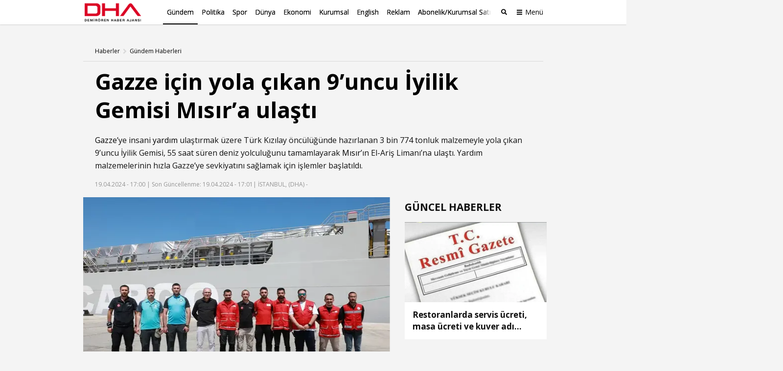

--- FILE ---
content_type: text/html; charset=utf-8
request_url: https://www.dha.com.tr/gundem/gazze-icin-yola-cikan-9uncu-iyilik-gemisi-misira-ulasti-2424458
body_size: 18471
content:
<!DOCTYPE html><html lang="tr"><head><meta charset="utf-8"><meta name="viewport" content="width=device-width, initial-scale=1, maximum-scale=1, user-scalable=no"><link rel="dns-prefetch" href="//s.milimaj.com" /><link rel="dns-prefetch" href="//player.dha.com.tr" /><link rel="dns-prefetch" href="//fonts.googleapis.com" /><title>Gazze için yola çıkan 9’uncu İyilik Gemisi Mısır’a ulaştı - Gündem Haberleri</title><meta property="og:url" content="http://www.dha.com.tr/gundem/gazze-icin-yola-cikan-9uncu-iyilik-gemisi-misira-ulasti-2424458" /><meta name="description" content="Gazze’ye insani yardım ulaştırmak üzere Türk Kızılay öncülüğünde hazırlanan 3 bin 774 tonluk malzemeyle yola çıkan 9’uncu İyilik Gemisi, 55 saat süren deniz yolculuğunu tamamlayarak Mısır’ın El-Ariş Limanı’na ulaştı. Yardım malzemelerinin hızla Gazze’ye sevkiyatını sağlamak için işlemler başlatıldı." /><meta property="og:title" content="Gazze için yola çıkan 9’uncu İyilik Gemisi Mısır’a ulaştı" /><meta property="og:type" content="article" /><meta property="og:image" content="https://image.dha.com.tr/i/dha/75/0x0/662278b63232408a0d8457ad.jpg" /><meta property="og:site_name" content="DHA | Demirören Haber Ajansı" /><meta property="og:description" content="Gazze’ye insani yardım ulaştırmak üzere Türk Kızılay öncülüğünde hazırlanan 3 bin 774 tonluk malzemeyle yola çıkan 9’uncu İyilik Gemisi, 55 saat süren deniz yolculuğunu tamamlayarak Mısır’ın El-Ariş Limanı’na ulaştı. Yardım malzemelerinin hızla Gazze’ye sevkiyatını sağlamak için işlemler başlatıldı." /><meta name="twitter:card" content="summary_large_image" /><meta name="twitter:site" content="@DHA" /><meta name="twitter:creator" content="@DHA" /><meta name="twitter:url" content="http://www.dha.com.tr/gundem/gazze-icin-yola-cikan-9uncu-iyilik-gemisi-misira-ulasti-2424458" /><meta name="twitter:title" content="Gazze için yola çıkan 9’uncu İyilik Gemisi Mısır’a ulaştı" /><meta name="twitter:description" content="Gazze’ye insani yardım ulaştırmak üzere Türk Kı..." /><meta name="twitter:image" content="https://image.dha.com.tr/i/dha/75/0x0/662278b63232408a0d8457ad.jpg" /><meta name="keywords" content="gazze,yardım,Mısır" /><link rel="apple-touch-icon" sizes="180x180" href="https://static.dha.com.tr/favicon/favicon.png?v=azure-185"><link rel="icon" type="image/png" sizes="32x32" href="https://static.dha.com.tr/favicon/favicon.png?v=azure-185"><link rel="icon" type="image/png" sizes="16x16" href="https://static.dha.com.tr/favicon/favicon.png?v=azure-185"><link rel="manifest" href="https://static.dha.com.tr/favicon/site.webmanifest?v=azure-185"><link rel="mask-icon" href="https://static.dha.com.tr/favicon/favicon.png?v=azure-185" color="#ec1d24"><link rel="shortcut icon" href="https://static.dha.com.tr/favicon/favicon.png?v=azure-185"><meta name="msapplication-TileColor" content="#ffffff"><meta name="msapplication-config" content="https://static.dha.com.tr/favicon/browserconfig.xml?v=azure-185"><meta name="theme-color" content="#ffffff"><link rel="canonical" href="http://www.dha.com.tr/gundem/gazze-icin-yola-cikan-9uncu-iyilik-gemisi-misira-ulasti-2424458" /><link rel="amphtml" href="http://www.dha.com.tr/amp/gundem/gazze-icin-yola-cikan-9uncu-iyilik-gemisi-misira-ulasti-2424458" /><link rel="preconnect" href="https://www.googletagservices.com"><link rel="preconnect" href="https://adservice.google.com"><link rel="preconnect" href="https://tags.bkrtx.com"><link rel="preconnect" href="https://csi.gstatic.com"><link rel="preconnect" href="https://mc.yandex.ru"><meta name="robots" content="max-image-preview:large, max-video-preview:-1"><meta http-equiv="pragma" content="no-cache" /><meta name="Classification" content="News" /><link rel="image_src" href="https://image.dha.com.tr/i/dha/75/0x0/662278b63232408a0d8457ad.jpg" /><script type="application/ld+json">{"@context": "http://schema.org","@type": "NewsArticle","articleSection": "Gündem","mainEntityOfPage": {"@type": "WebPage","@id": "http://www.dha.com.tr/gundem/gazze-icin-yola-cikan-9uncu-iyilik-gemisi-misira-ulasti-2424458"},"headline": "Gazze için yola çıkan 9’uncu İyilik Gemisi Mısır’a ulaştı","wordCount": "528","datePublished": "2024-04-19T17:00:00+03:00","dateModified": "2024-04-19T17:01:05+03:00","description": "Gazze’ye insani yardım ulaştırmak üzere Türk Kızılay öncülüğünde hazırlanan 3 bin 774 tonluk malzemeyle yola çıkan 9’uncu İyilik Gemisi, 55 saat süren deniz yolculuğunu tamamlayarak Mısır’ın El-Ariş Limanı’na ulaştı. Yardım malzemelerinin hızla Gazze’ye sevkiyatını sağlamak için işlemler başlatıldı.","articleBody": "Türkiye’nin 7 Ekim’den bu yana Gazze’deki çatışma mağdurlarına gönderdiği dokuzuncu gemi olan İyilik Gemisi, başta gıda, barınma, hijyen ve bebek malzemeleri olmak üzere 3 bin 774 tonluk insani yardım malzemesini Mersin Limanı’ndan hareketle Mısır’ın El-Ariş Limanı’na ulaştırdı.Türk Kızılay ve AFAD koordinasyonunda bugüne dek tek seferde en çok yardımı taşıyan gemi olan 9’uncu İyilik Gemisi’ni El-Ariş Limanı’nda Türkiye’nin Kahire Büyükelçisi Salih Mutlu Şen, Türk Kızılay, AFAD, UMKE ve Mısır Kızılayı ekipleri karşıladı. Büyükelçi Şen, yardımlarda emeği geçenlere teşekkür ederek “Türkiye gerçekten insani yardım konusunda dünya liginde en önlerde yer alıyor. Bu Türk milletinin, halkımızın cömertliği, hayırseverliği, yardımseverliği, Türk Kızılay ve AFAD gibi kuruluşlar ile sivil toplum kuruluşlarımızın etkin, içten şekilde Gazze halkı için seferber olmasından kaynaklanıyor” dedi.                                                                                          9’uncu İyilik Gemisi’nde 227 bin gıda kolisi, 826 ton un, 700 kilogram glütensiz gıdanın yanı sıra 14 bin 700 paket bebek bezi, 2 bin adet uyku tulumu ve 400 ton diğer muhtelif yardımlar olmak üzere toplamda 6.1 milyon dolar değerinde yardım malzemesi bulunuyor. Malzemeler önce Türk Kızılay uzman personelinin El-Ariş liman sahasında oluşturduğu geçici depo alanına indirilecek. Ardından Mısır Kızılayı’nın koordine ettiği tırlarla Refah Sınır Kapısı üzerinden Gazze’ye ulaştırılacak.                                                                                          “BÜTÜN YARDIMLAR TEK TEK GAZZE’YE GİRİYOR”Büyükelçi Şen, Türk Kızılay ve AFAD ile koordinasyon halinde olduklarını ve Gazze’ye en az 2 haftada bir gemi göndermeyi amaçladıklarına değinerek şunları söyledi:Mısır Kızılayı, Dışişleri Bakanlığı, güvenlik makamları, hepsiyle koordinasyon halinde bunları yapıyoruz. Kolay bir iş değil ama makamlarımız kendi muhataplarıyla o kadar güzel bir çalışma sistemi kurdu ki gayet güzel işliyor. Ümidimiz bu yardımlarımızın en etkin, hızlı şekilde girmeye devam etmesi. Burada Kızılayımız, AFAD'ımız, bu malzemeleri Mısır Kızılayı’nın emanetine vererek tırlarla Refah Sınır Kapısı'na ulaştırıyor. Buralarda İsrail makamları tarafından güvenlik kontrolü yapılıyor. Koordinasyon sonucunda tırlar, UNRWA, Filistin Kızılayı’na, Filistin tarafındaki makamlarına teslim ediyor. Burası çok yakın olduğu ve malzemeleri sürekli El-Ariş'e getirdiğimiz için 1-3 gün içerisinde Gazze'ye intikal ediyor. Bundan şüphe duymamak gerekiyor. Halkımızın içi rahat olsun. Biz ve Mısır makamları buradayız. Bütün dünyanın gözü Gazze üzerinde. Gelen malların, yardımlarımızın Gazze'ye girmemesi diye bir şey asla söz konusu değil. İçleri ferah olsun. Kesinlikle bütün mallar, yardımlar tek tek bizim ekibimizle, Mısır Kızılayı ile gerekli koordinasyonla Gazze'ye giriyor ve ihtiyaç sahiplerine ulaştırılıyor.Yardımların Gazze’ye hızla ulaşması için çalışan Türk Kızılay’ın Gazze’de 4, Mısır’da 4, Batı Şeria/Kudüs’te 2, Ürdün’de 1 personeli bulunuyor. Kızılay’ın mart ayında gönderdiği 2 bin 737 tonluk insani yardım yüklü İyilik Gemisi’ndeki malzemelerin yüzde 97 oranında Gazze’ye girişi sağlandı.Güncel koşullarda günlük ortalama 100 ila 150 tırın Gazze'ye geçişine izin verilse de normal dönemde bölgeye günde 500 tıra kadar insani yardım girişi sağlanıyor.Türkiye, insani yardım operasyonu kapsamında bugüne dek havayolu ve denizyoluyla yaklaşık 45 bin ton insani yardım malzemesinin Gazze’ye ulaştırılmasını sağladı.","author": {"@type": "Person","name": "DHA"},"publisher": {"@type": "Organization","name": "DHA","logo": {"@type": "ImageObject","url" : "https://static.dha.com.tr/images/dha/dha-logo.png","width": 600,"height": 60}},"image": {"@type": "ImageObject","url": "https://image.dha.com.tr/i/dha/75/1200x675/662278b63232408a0d8457ad.jpg","width": "1200","height": "675"},"keywords": ["gazze","yardım","Mısır"]}</script><script type="application/ld+json">{"@context": "https://schema.org","@type": "BreadcrumbList","itemListElement": [{"@type": "ListItem","position": 1,"name": "Haberler","item": "http://www.dha.com.tr"},{"@type": "ListItem","position": 2,"name": "Gündem","item":  "http://www.dha.com.tr/gundem/"},{"@type": "ListItem","position": 3,"name": "Gazze için yola çıkan 9’uncu İyilik Gemisi Mısır’a ulaştı","item":  "http://www.dha.com.tr/gundem/gazze-icin-yola-cikan-9uncu-iyilik-gemisi-misira-ulasti-2424458"}]}</script><script async id="adservice_gpt_script" src="https://securepubads.g.doubleclick.net/tag/js/gpt.js"></script><script async id="adservice_script" src="https://ad.medyanetads.com/adservice/adservice.js"></script><script>var adServiceConfig = {isMobile: function () { return /iPhone|iPod|Windows Phone|Opera Mini|BlackBerry|webOS|Android.+Mobile/i.test(navigator.userAgent); },isIframe: function () { return window.location.href.indexOf("iframe") > 0 },isRefreshedHomePage: function () { return sessionStorage.getItem('homeUrl') === window.location.href },isHomePage: function () {var host = location.hostname === 'localhost' ? location.protocol + '//' + location.hostname + ':' + location.port + '/' : location.protocol + '//' + location.hostname + '/';return host === window.location.href;},isContentPage: function () { return 1 === 1; },prebidBidders: function () { return this.isMobile() ? 'https://ad.medyanetads.com/adservice/prebid/m_dha_com_tr.json' : 'https://ad.medyanetads.com/adservice/prebid/dha_com_tr.json'; },slotHeights: []};var adservice = adservice ||{targetings: [],adUnits: [],oopAdUnits: [],interactiveAdUnits: [],modules: ['prebid', 'scroll', 'interstitial','oneTrust'],prebidSettings: {bidders: adServiceConfig.prebidBidders()},oneTrustSettings: {domainScript: '6c5954ed-d0d6-4363-9e3b-422794475cf8'},yandexSettings: {counterId: 97695021}};adservice.targetings = [{ "dha_kategori": "dha_gundem" },{ "keywords": "pagetype_article" },{ "catlist": "c1_gundem,Cct_gazze,Cct_yardim,Cct_misir" },{ "contentid": "2424458" },{ "context": "gazze,yardım,Mısır" },{ "AdServiceStatus": "true" }];if (adServiceConfig.isContentPage()) {adservice.targetings.push({"inflevel" : "inflevel_1"});}if (adServiceConfig.isIframe()) {adservice.targetings[1].keywords = "pagetype_other,inf_anasayfa";}if (adServiceConfig.isRefreshedHomePage()) {adservice.targetings[1].keywords = "pagetype_other,refresh";}if(adServiceConfig.isHomePage()) {sessionStorage.setItem('homeUrl', window.location.href);}if (adServiceConfig.isMobile()) {adservice.oopAdUnits.push({path: '/9927946,22675483042/dha_mobilsite/diger/oop_2',divId: '9927946,22675483042/dha_mobilsite/diger/oop_2'});adservice.oopAdUnits.push({path: '/9927946,22675483042/dha_mobilsite/diger/oop_3',divId: '9927946,22675483042/dha_mobilsite/diger/oop_3'});adservice.interactiveAdUnits.push({path: '/9927946,22675483042/dha_mobilsite/diger/interstitial_oop',size: JSON.parse('[[320,480], [5,5], "fluid"]'),divId: '9927946,22675483042/dha_mobilsite/diger/interstitial_oop',type: 'interstitial'});adservice.interactiveAdUnits.push({path: '/9927946,22675483042/dha_mobilsite/diger/scroll_ad',size: JSON.parse('[[320,50],[320,100],[5,5]]'),divId: '9927946,22675483042/dha_mobilsite/diger/scroll_ad',sizeMappings: JSON.parse('[]'),type: 'scroll'});adservice.adUnits.push({path: '/9927946,22675483042/dha_mobilsite/diger/320x50',size: JSON.parse('[[320,100],[320,200],[300,250]]'),divId: '9927946,22675483042/dha_mobilsite/diger/320x50',sizeMappings: JSON.parse('[]')});adservice.adUnits.push({path: '/9927946,22675483042/dha_mobilsite/diger/haberici_300x250_1',size: JSON.parse('["fluid",[250, 250], [300, 250], [336, 280], [320, 480], [320, 50], [320, 100]]'),divId: '9927946,22675483042/dha_mobilsite/diger/haberici_300x250_1',sizeMappings: JSON.parse('[]')});adservice.adUnits.push({path: '/9927946,22675483042/dha_mobilsite/diger/haberici_300x250_2',size: JSON.parse('["fluid",[250, 250], [300, 250], [336, 280], [320, 480], [320, 50], [320, 100]]'),divId: '9927946,22675483042/dha_mobilsite/diger/haberici_300x250_2',sizeMappings: JSON.parse('[]')});adservice.adUnits.push({path: '/9927946,22675483042/dha_mobilsite/diger/haberici_300x250_3',size: JSON.parse('["fluid",[250, 250], [300, 250], [336, 280], [320, 480], [320, 50], [320, 100]]'),divId: '9927946,22675483042/dha_mobilsite/diger/haberici_300x250_3',sizeMappings: JSON.parse('[]')});adservice.adUnits.push({path: '/9927946,22675483042/dha_mobilsite/diger/haberici_300x250_4',size: JSON.parse('["fluid",[250, 250], [300, 250], [336, 280], [320, 480], [320, 50], [320, 100]]'),divId: '9927946,22675483042/dha_mobilsite/diger/haberici_300x250_4',sizeMappings: JSON.parse('[]')});        } else {adservice.adUnits.push({path: '/9927946,22675483042/dha/diger/pageskin_sol_120x600',size: JSON.parse('[[120, 600], [160, 600], [300, 600]]'),divId: '9927946,22675483042/dha/diger/pageskin_sol_120x600',sizeMappings: JSON.parse('[[[1560, 100],[[300, 600], [160, 600], [120, 600]]],[[1340, 100],[[160, 600], [120, 600]]],[[1260, 100],[[120, 600]]],[[0, 0],[]]]')});adservice.adUnits.push({path: '/9927946,22675483042/dha/diger/sag_120x600',size: JSON.parse('[[120, 600], [160, 600], [300, 600]]'),divId: '9927946,22675483042/dha/diger/sag_120x600',sizeMappings: JSON.parse('[[[1560, 100],[[300, 600], [160, 600], [120, 600]]],[[1340, 100],[[160, 600], [120, 600]]],[[1260, 100],[[120, 600]]],[[0, 0],[]]]')});adservice.oopAdUnits.push({path: '/9927946,22675483042/dha/diger/oop_2',divId: '9927946,22675483042/dha/diger/oop_2',sizeMappings: JSON.parse('[]')});adservice.oopAdUnits.push({path: '/9927946,22675483042/dha/diger/oop_3',divId: '9927946,22675483042/dha/diger/oop_3',sizeMappings: JSON.parse('[]')});adservice.interactiveAdUnits.push({path: '/9927946,22675483042/dha/diger/interstitial_oop',size: JSON.parse('[[800,600] ,[5,5] ,"fluid"]'),divId: '9927946,22675483042/dha/diger/interstitial_oop',sizeMappings: JSON.parse('[[[860, 680], [[800, 600],[5, 5]]],[[0, 0], [5, 5]]]'),type: 'interstitial'});adservice.interactiveAdUnits.push({path: '/9927946,22675483042/dha/diger/scroll_ad',size: JSON.parse('[[300,250], [5,5]]'),divId: '9927946,22675483042/dha/diger/scroll_ad',sizeMappings: JSON.parse('[]'),type: 'scroll'});adservice.adUnits.push({path: '/9927946,22675483042/dha/diger/header_728x90',size: JSON.parse('[[728,90], [940,90], [940,250], [970,90], [970,250]]'),divId: '9927946,22675483042/dha/diger/header_728x90',sizeMappings: JSON.parse('[[[1200,100],[[728,90],[940,90],[940,250],[970,90],[970,250],[990,90],[990,250]]],[[992,100],[[728,90],[940,90],[940,250]]],[[730,100],[[728,90],[468,60]]],[[600,100],[[468,60]]],[[0,0],[]]]')});adservice.adUnits.push({path: '/9927946,22675483042/dha/diger/sidebar_300x250_1',size: JSON.parse('[[300,250],[300,600]]'),divId: '9927946,22675483042/dha/diger/sidebar_300x250_1',sizeMappings: JSON.parse('[[[1200, 100], [[300, 250], [336, 280], [300, 600]]],[[992, 100], [[300, 250], [300, 600]]],[[0, 0], []]]')});adservice.adUnits.push({path: '/9927946,22675483042/dha/diger/sidebar_300x250_2',size: JSON.parse('[300,250]'),divId: '9927946,22675483042/dha/diger/sidebar_300x250_2',sizeMappings: JSON.parse('[[[1200, 100], [[300, 250], [336, 280], [300, 600]]],[[992, 100], [[300, 250], [300, 600]]],[[0, 0], []]]')});adservice.adUnits.push({path: '/9927946,22675483042/dha/diger/body_300x250_2',size: JSON.parse('[[300, 250], [336, 280], [250, 250]]'),divId: '9927946,22675483042/dha/diger/body_300x250_2',sizeMappings: JSON.parse('[[[1200, 100], [[300, 250], [336, 280]]],[[992, 100], [[300, 250]]],[[0, 0], []]]')});adservice.adUnits.push({path: '/9927946,22675483042/dha/diger/body_300x250_2_a',size: JSON.parse('[[300, 250], [336, 280], [250, 250]]'),divId: '9927946,22675483042/dha/diger/body_300x250_2_a',sizeMappings: JSON.parse('[[[1500, 100], [[300, 250]]],[[0, 0], []]]')});adservice.adUnits.push({path: '/9927946,22675483042/dha/diger/body_300x250_3',size: JSON.parse('[[300, 250], [336, 280], [250, 250]]'),divId: '9927946,22675483042/dha/diger/body_300x250_3',sizeMappings: JSON.parse('[[[1200, 100], [[300, 250], [336, 280]]],[[992, 100], [[300, 250]]],[[0, 0], []]]')});adservice.adUnits.push({path: '/9927946,22675483042/dha/diger/body_300x250_3_a',size: JSON.parse('[[300, 250], [336, 280], [250, 250]]'),divId: '9927946,22675483042/dha/diger/body_300x250_3_a',sizeMappings: JSON.parse('[[[1500, 100], [[300, 250]]],[[0, 0], []]]')});adservice.adUnits.push({path: '/9927946,22675483042/dha/diger/body_300x250_4',size: JSON.parse('[[300, 250], [336, 280], [250, 250]]'),divId: '9927946,22675483042/dha/diger/body_300x250_4',sizeMappings: JSON.parse('[[[1200, 100], [[300, 250], [336, 280]]],[[992, 100], [[300, 250]]],[[0, 0], []]]')});adservice.adUnits.push({path: '/9927946,22675483042/dha/diger/body_300x250_4_a',size: JSON.parse('[[300, 250], [336, 280], [250, 250]]'),divId: '9927946,22675483042/dha/diger/body_300x250_4_a',sizeMappings: JSON.parse('[[[1500, 100], [[300, 250]]],[[0, 0], []]]')});        }document.addEventListener('adservice-gpt-slot',function(event) {var adUnit = event.detail;if (adUnit.status === 'adUnitRenderEnded') {var adUnitHeight = adUnit.height;if (adUnitHeight) {adServiceConfig.slotHeights.push({slotDivId: adUnit.adUnitDivId,minHeight: adUnitHeight + 'px'});}}});</script><link href="https://static.dha.com.tr/styles/newsdetail/dha-newsdetail.min.css?v=azure-185" rel="stylesheet" /><script src="https://static.dha.com.tr/scripts/common/common.app.min.js?v=azure-185"></script><script src="https://static.dha.com.tr/scripts/newsdetail/newsdetail.app.min.js?v=azure-185"></script><script type="text/javascript">window._taboola = window._taboola || [];_taboola.push({ article: 'auto' });_taboola.push({mode: `thumbnails-a`,container: `taboola-below-article-thumbnails_dha`,placement: `Below Article Thumbnails_dha`,target_type: "mix"});!function (e, f, u, i) {if (!document.getElementById(i)) {e.async = 1;e.src = u;e.id = i;f.parentNode.insertBefore(e, f);}}(document.createElement('script'),document.getElementsByTagName('script')[0],'//cdn.taboola.com/libtrc/medyanet-dha/loader.js','tb_loader_script');if (window.performance && typeof window.performance.mark == 'function') {window.performance.mark('tbl_ic');}</script><script type="text/javascript">var mcooikeid = /ga=([^;]+)/i.test(document.cookie) ? RegExp.$1 : "";var fromInfiniteHome = "0";let refererUrl = document.referrer;if (typeof refererUrl !== "undefined" && refererUrl.length > 0) {fromInfiniteHome = refererUrl.indexOf("iframe") > 0 ? "1" : "0";}/* infinite detail data layer function*/var dataLayer = [];dataLayer.push({"dnewstype": "haber","dauthor": "","dlasteditor":"irem.zincirli","dauthorcat": "","dauthortype": "","dcat1": "gundem","dcat2": "","dcat3": "","dcat4": "","dsubdom": "www","dtitle": "gazze-icin-yola-cikan-9’uncu-iyilik-gemisi-misir’a-ulasti","dnewsid": "2424458","dpublishdate": "20240419","dmodifieddate":"20240419","dtag": "gazze,yardim,misir","dfromURL": "","dpagetype": "detail","dbrand": "","dfotocount": "","dfoto": "","dvideocount": "","dvideo": "","amp": "0","infinite": "0","dparagraph": "11","dcharactercount": "3840","dseotype": "","deditor": "irem.zincirli","dlogin": "","dday": "cuma","dpublishtime": "17: 00: 00","dmodifiedtime":"17: 01: 05","dmonth": "ocak","dmuh": "","dteam": "","dfotoindex": "","dfototext":"","dcookieid": mcooikeid,"CV_minfinitehome": fromInfiniteHome,"dpublishyear": "2024","dpublishmonth":"nisan"});function getElementCountByParameters(selector) {var value = 0,elems = document.querySelectorAll(selector);if (elems) {value = elems.length;}if (value >= 2) {var articleType = 'haber';if (articleType === 'BBC' || articleType == 'DW') {value = value - 2;}}return value;}document.addEventListener('DOMContentLoaded',function () {if(0 == "1") {dataLayer[0].mfoto = '';dataLayer[0].mfotocount = '';dataLayer[0].mvideo = '';dataLayer[0].mvideocount = '';}else if (0 == "0") {if (0 < 1) {var imageCount = getElementCountByParameters("[data-inline-image='true']");dataLayer[0].mfoto = '0';dataLayer[0].mfotocount = '0';if (imageCount > 0) {dataLayer[0].mfoto = imageCount > 0 ? '1' : '0';dataLayer[0].mfotocount = imageCount.toString();}}if (0 < 1) {var videoCount = getElementCountByParameters("[data-inline-video='true']");dataLayer[0].mvideo = '0';dataLayer[0].mvideocount = '0';if (videoCount > 0) {dataLayer[0].mvideo = videoCount > 0 ? '1' : '0';dataLayer[0].mvideocount = videoCount.toString();}}}});</script><!-- Anti-flicker snippet (recommended)  --><style>.async-hide {opacity: 0 !important}</style><script>(function (a, s, y, n, c, h, i, d, e) {s.className += ' ' + y; h.start = 1 * new Date;h.end = i = function () { s.className = s.className.replace(RegExp(' ?' + y), '') };(a[n] = a[n] || []).hide = h; setTimeout(function () { i(); h.end = null }, c); h.timeout = c;})(window, document.documentElement, 'async-hide', 'dataLayer', 4000,{ 'GTM-NG69TG7': true });</script><script async src="https://www.googleoptimize.com/optimize.js?id=GTM-NG69TG7" onerror="dataLayer.hide.end && dataLayer.hide.end()"></script><!-- Start Google Tag Managers --><script type="text/javascript">document.addEventListener('DOMContentLoaded',function () {(function (w, d, s, l, i) {w[l] = w[l] || [];w[l].push({'gtm.start':new Date().getTime(),event: 'gtm.js'});var f = d.getElementsByTagName(s)[0],j = d.createElement(s),dl = l != 'dataLayer' ? '&l=' + l : '';j.async = true;j.src ='https://www.googletagmanager.com/gtm.js?id=' + i + dl;f.parentNode.insertBefore(j, f);})(window, document, 'script', 'dataLayer', 'GTM-K56XCDZ');});</script><!-- End Google Tag Manager --></head><body  data-site-name="dha" data-page-type="" ><!-- Google Tag Manager (noscript) --><noscript><iframe src="https://www.googletagmanager.com/ns.html?id=GTM-K56XCDZ" height="0" width="0" style="display: none; visibility: hidden"></iframe></noscript><!-- End Google Tag Manager (noscript) --><header class="global-header medyanet-gravity-opacity"><script type="text/javascript">document.getElementsByTagName('body')[0].setAttribute("data-page-type", 'no-sub');</script><div class="menu-container"><div class="menu-container__position"><div class="main-menu"><div class="container"><div class="row"><div class="col-12"><div class="main-menu__inner"><a href="/" class="main-menu__logo"><img src="https://static.dha.com.tr/images/dha/dha-logo.png?v=1" width="150" alt="Son Dakika Haberler" title="Son Dakika Haberler"></a><nav class="main-menu__nav"><div class="main-menu__mobile-scroll"><ul class="main-menu__nav-list"><li class="main-menu__nav-item without-separator  active"   view-name="MainMenuItems"><a target="_blank" href="/gundem/" title="G&#252;ndem" class="main-menu__nav-link" >G&#252;ndem</a></li><li class="main-menu__nav-item without-separator  "   view-name="MainMenuItems"><a target="_blank" href="/politika/" title="Politika" class="main-menu__nav-link" >Politika</a></li><li class="main-menu__nav-item without-separator  "   view-name="MainMenuItems"><a target="_blank" href="/spor/" title="Spor" class="main-menu__nav-link" >Spor</a></li><li class="main-menu__nav-item without-separator  "   view-name="MainMenuItems"><a target="_blank" href="/dunya/" title="D&#252;nya" class="main-menu__nav-link" >D&#252;nya</a></li><li class="main-menu__nav-item without-separator  "   view-name="MainMenuItems"><a target="_blank" href="/ekonomi/" title="Ekonomi" class="main-menu__nav-link" >Ekonomi</a></li><li class="main-menu__nav-item without-separator  "   view-name="MainMenuItems"><a target="_blank" href="/kurumsal/" title="Kurumsal" class="main-menu__nav-link" >Kurumsal</a></li><li class="main-menu__nav-item without-separator  "   view-name="MainMenuItems"><a target="_blank" href="/english/" title="English" class="main-menu__nav-link" >English</a></li><li class="main-menu__nav-item without-separator  "   view-name="MainMenuItems"><a target="_blank" href="/reklam/" title="Reklam" class="main-menu__nav-link" >Reklam</a></li><li class="main-menu__nav-item without-separator  "   view-name="MainMenuItems"><a target="_blank" href="/dha-abonelik-ve-kurumsal-satis/" title="Abonelik/Kurumsal Satış" class="main-menu__nav-link" >Abonelik/Kurumsal Satış</a></li></ul><span class="main-menu__nav-list-degrade"></span><ul class="main-menu__nav-list main-menu__nav-list--highlighted"></ul></div></nav><span class="mobile-row-1-bg"></span><span class="searchbar__btn" js-role="searchOpenClose"><i class="ico"></i><i class="ico-mobile"></i></span><!-- / searchbar__btn --><a href="javascript:;" class="spinner-btn" js-role="hamburgerToggle" data-google-interstitial="false"><div class="spinner-btn__spin"><span class="spinner-btn__spin-item"></span></div><span class="spinner-btn__text">Menü</span></a></div></div></div></div></div><div class="searchbar" view-name="GlobalHeaderBreakingNews"><div class="container"><div class="row"><div class="col-12"><div class="searchbar__wrapper"><input type="text" aria-label="Aranacak Kelime" class="searchbar__input" placeholder="Aramak istediğiniz kelimeyi yazınız." js-role="searchBarInput" data-cat="dha"> <i class="searchbar__icon hidden-sm-down fas fa-search"></i><button class="searchbar__button searchbar__button--search" js-role="searchBarSubmit">Ara</button><button aria-label="Arama Yap" class="searchbar__button searchbar__button--close hidden-sm-down" js-role="searchClose"><i class="fas fa-times"></i></button></div></div></div></div></div><div class="hamburger-menu__overlay" js-role="hamburgerToggle"></div><div class="hamburger-menu"><div class="hamburger-menu__inner"><div class="container"><div class="row"><div class="col-12"><div class="hamburger-menu__row-1"><a href="/" class="hm-main-btn">ANA SAYFA</a><nav class="hm-main"><ul class="hm-main__list"><li class="hm-main__item "    view-name="MainMenuItems"><a target="_blank" href="/gundem/" title="G&#252;ndem" class="hm-main__link">G&#252;ndem</a></li><li class="hm-main__item "    view-name="MainMenuItems"><a target="_blank" href="/politika/" title="Politika" class="hm-main__link">Politika</a></li><li class="hm-main__item "    view-name="MainMenuItems"><a target="_blank" href="/spor/" title="Spor" class="hm-main__link">Spor</a></li><li class="hm-main__item "    view-name="MainMenuItems"><a target="_blank" href="/dunya/" title="D&#252;nya" class="hm-main__link">D&#252;nya</a></li><li class="hm-main__item "    view-name="MainMenuItems"><a target="_blank" href="/ekonomi/" title="Ekonomi" class="hm-main__link">Ekonomi</a></li><li class="hm-main__item "    view-name="MainMenuItems"><a target="_blank" href="/kurumsal/" title="Kurumsal" class="hm-main__link">Kurumsal</a></li><li class="hm-main__item "    view-name="MainMenuItems"><a target="_blank" href="/english/" title="English" class="hm-main__link">English</a></li><li class="hm-main__item "    view-name="MainMenuItems"><a target="_blank" href="/reklam/" title="Reklam" class="hm-main__link">Reklam</a></li><li class="hm-main__item "    view-name="MainMenuItems"><a target="_blank" href="/dha-abonelik-ve-kurumsal-satis/" title="Abonelik/Kurumsal Satış" class="hm-main__link">Abonelik/Kurumsal Satış</a></li></ul></nav><div class="hm-whole"><nav class="hm-whole__nav"><div class="category-links-colon"></div><div class="category-links-colon"><div class="category-links" ><input type="checkbox" class="category-links-radio" name="category-links-radio" id="radio_kategoriler"><label for="radio_kategoriler" class="category-links-radio-label"></label><div class="category-links__header">Kategoriler<i></i></div><div class="category-links__list"><a href="/gundem/" title="G&#252;ndem" target="_blank" class="category-links__list-item "   >G&#252;ndem</a><a href="/politika/" title="Politika" target="_blank" class="category-links__list-item "   >Politika</a><a href="/spor/" title="Spor" target="_blank" class="category-links__list-item "   >Spor</a><a href="/dunya/" title="D&#252;nya" target="_blank" class="category-links__list-item "   >D&#252;nya</a><a href="/ekonomi/" title="Ekonomi" target="_blank" class="category-links__list-item "   >Ekonomi</a><a href="/yazarlar/" title="Yazarlar" target="_blank" class="category-links__list-item "   >Yazarlar</a><a href="/kurumsal/" title="Kurumsal" target="_blank" class="category-links__list-item "   >Kurumsal</a><a href="/egitim/" title="Eğitim" target="_blank" class="category-links__list-item "   >Eğitim</a><a href="/yerel-haberler/" title="Yerel Haberler" target="_blank" class="category-links__list-item "   >Yerel Haberler</a><a href="/saglik-yasam/" title="Sağlık-Yaşam" target="_blank" class="category-links__list-item "   >Sağlık-Yaşam</a><a href="/kultur-sanat/" title="K&#252;lt&#252;r Sanat" target="_blank" class="category-links__list-item "   >K&#252;lt&#252;r Sanat</a><a href="/foto-galeri/" title="Foto Galeri" target="_blank" class="category-links__list-item "   >Foto Galeri</a><a href="/video/" title="Video Galeri" target="_blank" class="category-links__list-item "   >Video Galeri</a><a href="/english/" title="English" target="_blank" class="category-links__list-item "   >English</a></div></div></div><div class="category-links-colon"><div class="category-links" ><input type="checkbox" class="category-links-radio" name="category-links-radio" id="radio_iletişim"><label for="radio_iletişim" class="category-links-radio-label"></label><div class="category-links__header"><a target="_blank" href="/iletisim/" >İletişim</a><i></i></div><div class="category-links__list"><a href="/kunye/" title="K&#252;nye" target="_blank" class="category-links__list-item "   >K&#252;nye</a><a href="/reklam/" title="Reklam" target="_blank" class="category-links__list-item "   >Reklam</a><a href="/dha-abonelik-ve-kurumsal-satis/" title="Abonelik / Kurumsal Satış" target="_blank" class="category-links__list-item "   >Abonelik / Kurumsal Satış</a></div></div></div><div class="category-links-colon"><div class="category-links" ><input type="checkbox" class="category-links-radio" name="category-links-radio" id="radio_ihbar hattı"><label for="radio_ihbar hattı" class="category-links-radio-label"></label><div class="category-links__header">İhbar Hattı<i></i></div><div class="category-links__list"><a href="tel:05339114040" title="0 533 911 40 40" target="_blank" class="category-links__list-item "   >0 533 911 40 40</a><a href="" title="Whatsapp" target="_blank" class="category-links__list-item "   >Whatsapp</a><a href="" title="BiP" target="_blank" class="category-links__list-item "   >BiP</a><a href="" title="Telegram" target="_blank" class="category-links__list-item "   >Telegram</a></div></div></div><div class="category-links-colon"></div><div class="category-links-colon"></div><div class="category-links-colon"></div></nav></div></div><div class="hamburger-menu__row-2"><!-- Sosyal Medya --><nav class="hm-social"><h4 class="hm-social__head">BİZİ TAKİP ET</h4><ul class="hm-social__list"><li class="hm-social__item"><a href="https://www.facebook.com/dha/" target="_blank" class="hm-social__link" rel="noopener"><i class="ico facebook"></i><span class="hm-social__text">Facebook</span></a></li><li class="hm-social__item"><a href="https://twitter.com/dhainternet" target="_blank" class="hm-social__link" rel="noopener"><svg class="ico twitter" xmlns="http://www.w3.org/2000/svg" width="32" height="32" viewBox="0 0 18 18" fill="none"><path fill-rule="evenodd" clip-rule="evenodd" d="M6.743 9.329L0 .75h5.341l4.162 5.302L13.95.774h2.942l-5.966 7.09L18 16.875h-5.325l-4.507-5.734-4.812 5.718H.4l6.344-7.53zm6.708 5.957L3.275 2.339h1.29l10.163 12.947H13.45z" fill="currentColor"></path></svg><span class="hm-social__text">Twitter</span></a></li><li class="hm-social__item"><a href="https://www.instagram.com/dha/" target="_blank" class="hm-social__link" rel="noopener"><i class="ico instagram"></i><span class="hm-social__text">Instagram</span></a></li><li class="hm-social__item"><a href="https://www.youtube.com/c/DHA" target="_blank" class="hm-social__link" rel="noopener"><i class="ico youtube"></i><span class="hm-social__text">Youtube</span></a></li></ul></nav><!-- Apps --><nav class="hm-apps"><!--<h4 class="hm-apps__head">UYGULAMALARI İNDİREBİLİRSİNİZ.</h4>--><ul class="hm-apps__list"></ul></nav></div></div></div></div></div></div></div></div><script type="text/javascript">function uppercaseEnglish() {const links = document.querySelectorAll('.hamburger-menu .category-links .category-links__list-item');links.forEach(link => {let text = link.textContent;if (text == "English") {text = text.toUpperCase().replace(/i/g, 'I');link.textContent = text;}});}if (/iPhone|iPod|Windows Phone|Opera Mini|BlackBerry|webOS|Android.+Mobile/i.test(navigator.userAgent) && window.innerWidth < 992) {uppercaseEnglish()}</script></header><div id="Medyanet_Gravity_Spacer"></div><a href="/" class="page-back-button"><i class="page-back-button__icon fas fa-chevron-left"></i>Geri Dön</a><!--Video player scripts--><script src="//imasdk.googleapis.com/js/sdkloader/ima3.js" type="text/javascript"></script><script src="//player.dha.com.tr/q/s/player/html5/1.21.13/assets/js/docs.min.js" type="text/javascript"></script><script src="//static.dha.com.tr/quark-player-maestro/player-debug/js/maestro-plugins.min.js?v=azure-185" type="text/javascript"></script><!--Video player scripts end--><!--Multi video onscroll play--><script type="text/javascript">if (typeof pixelsAsyncLoader === "undefined") {var pixelsAsyncLoader = {};pixelsAsyncLoader.ready = function (arg, cb) {return cb();}}if (typeof jQuery !== "undefined") {$(function () {pixelsAsyncLoader.ready('async_videoLibJs', function () {/*Eğer Exception sayfalarindan birindeysek kontrollerin hiçbiri çalışmasın istiyoruz.*/var EXCEPT = $('body.video-detail-page, body.rhd-body');if (EXCEPT.length > 0) return false;var visibleItem = function (element, percent, getPosition) {var scrollPos = $(window).scrollTop();var windowHeight = $(window).height();var elTop = element.offset().top;var visibleItemPosition = true;if (getPosition) {visibleItemPosition = (elTop < (scrollPos + percent * windowHeight));} else {visibleItemPosition = (elTop > (scrollPos + percent * windowHeight) - element.height());};return visibleItemPosition;};var elem = $('.player-box video');$('.player-box').on('click', function () {var player = $(this).children();var playerId = player[0].id;if (quarkPlayer.player.paused()) {$('#' + playerId).attr('data-userpause', true);} else {$('#' + playerId).attr('data-userpause', false);}});var flagUserPause = true;$(document).on('scroll', function () {if (flagUserPause) {var player = $('.player-box').children();if (player.length > 0 && typeof quarkPlayer !== "undefined") {var playerId = player[0].id;if (quarkPlayer.player !== "undefined") {quarkPlayer.player.on("ended", function () {$('#' + playerId).attr('data-userpause', true);});flagUserPause = false;}}}elem.each(function () {var visElem = visibleItem($(this), 0.75, true);var outOfTop = visibleItem($(this), 0.05, false);if (visElem && outOfTop) {var divId = $(this).parent().parent();var onPlayer = $(this);var videoId = divId.attr('id');var userActionPause = $('#' + videoId).attr('data-userpause');var autoPlay = $(divId).attr('data-autoplay');if (autoPlay === 'scroll' && !userActionPause) {if (quarkPlayer && quarkPlayer.player.paused()) {            quarkPlayer.player.play();}}} else {if (quarkPlayer && !quarkPlayer.player.paused()) {quarkPlayer.player.pause();}}});});});});}function replayVideo() {if (quarkPlayer) {quarkPlayer.player.play();}}</script><!--Video player css--><link href="//player.dha.com.tr/q/s/player/html5/1.21.13/assets/css/docs.min.css" rel="stylesheet" /><link href="//static.dha.com.tr/quark-player-maestro/player-debug/css/player-skin.min.css?v=azure-185" rel="stylesheet" /><!--Video player css end--><input type="hidden" name="pagetype" value="newsDetail" /><article class="nd-article-container" data-article-id="2424458" data-article-wrapper="true"><div class="pageskin__holder pageskin__holder--left"><div class="pageskin__inner"><div class="pageskin pageskin--left" id="Medyanet_Ad_Models_Pageskin_BannerLeft" style="z-index:1000;"></div><div id="9927946,22675483042/dha/diger/pageskin_sol_120x600" class="adRenderer dfp pageskin pageskin--left medyanet-pageskin-left  " data-device-type="desktop"></div></div></div><div class="container nd-article-content"><div class="row nd-main-row"><div class='col-12'><div class="news-detail-sticky-container"><div class="container"><div class="row"><div class="col-12"><div class="news-detail-sticky"><div class="news-detail-sticky__wrapper"><div class="news-detail-sticky__logo-wrapper"><a href="http://www.dha.com.tr" class="news-detail-sticky__logo" target="_blank"><img src="https://static.dha.com.tr/images/dha/dha-logo.png?v=1" width="128" alt="" title=""></a></div><div class="news-detail-sticky__title"><span class="news-detail-sticky__category-title">G&#252;ndem</span><strong class="news-detail-sticky__main-title">Gazze i&#231;in yola &#231;ıkan 9’uncu İyilik Gemisi Mısır’a ulaştı</strong></div></div><div class="multi-sticky-wrapper"><div class="social-bar-v2-column"><nav class="social-bar-v2"><ul class="social-bar-v2__list" data-og-title="Gazze i&#231;in yola &#231;ıkan 9’uncu İyilik Gemisi Mısır’a ulaştı" data-og-url="http://www.dha.com.tr/gundem/gazze-icin-yola-cikan-9uncu-iyilik-gemisi-misira-ulasti-2424458"><li class="social-bar-v2__item share"><span>Paylaş</span></li><li class="social-bar-v2__item" data-share="facebook"><a href="javascript:;" class="social-bar-v2__link" data-google-interstitial="false"><i class="ico facebook"></i></a></li><li class="social-bar-v2__item" data-share="twitter"><a href="javascript:;" class="social-bar-v2__link" data-google-interstitial="false"><svg class="ico twitter" xmlns="http://www.w3.org/2000/svg" width="14" height="14" viewBox="0 0 18 18" fill="none"><path fill-rule="evenodd" clip-rule="evenodd" d="M6.743 9.329L0 .75h5.341l4.162 5.302L13.95.774h2.942l-5.966 7.09L18 16.875h-5.325l-4.507-5.734-4.812 5.718H.4l6.344-7.53zm6.708 5.957L3.275 2.339h1.29l10.163 12.947H13.45z" fill="currentColor"/></svg></a></li><li class="social-bar-v2__item share__item" data-share="whatsapp"><a href="javascript:;" class="social-bar-v2__link share__link share__link--whatsapp" data-google-interstitial="false"><i class="ico whatsapp"></i></a></li><li class="social-bar-v2__item article-sizer"><a href="javascript:;" class="article-sizer__button" data-fontsize="up" data-google-interstitial="false"><span class="article-sizer__item"><span class="social-bar-v2__link"><i class="ico font"></i></span><span class="up" data-fontsize="up"><i class="fas fa-plus"></i></span></span></a></li><li class="social-bar-v2__item article-sizer"><a href="javascript:;" class="article-sizer__button" data-fontsize="down" data-google-interstitial="false"><span class="article-sizer__item"><span class="social-bar-v2__link"><i class="ico font"></i></span><span class="up"><i class="fas fa-minus"></i></span></span></a></li></ul><script type="text/javascript"async defersrc="//assets.pinterest.com/js/pinit.js"></script></nav></div></div></div></div></div></div></div><div id="9927946,22675483042/dha/diger/oop_2" class="adRenderer dfp     adrenderer-oop" data-ad-height="1" data-ad-width="1"></div><div id="9927946,22675483042/dha_mobilsite/diger/oop_2" class="adRenderer dfp     adrenderer-oop" data-ad-height="1" data-ad-width="1"></div><div id="9927946,22675483042/dha/diger/oop_3" class="adRenderer dfp     adrenderer-oop" data-ad-height="1" data-ad-width="1"></div><div id="9927946,22675483042/dha_mobilsite/diger/oop_3" class="adRenderer dfp     adrenderer-oop" data-ad-height="1" data-ad-width="1"></div><div class="interstitial-wrapper"> <div id="9927946,22675483042/dha/diger/interstitial_oop" class="adRenderer dfp      " data-device-type="desktop"></div></div><div class="interstitial-wrapper"> <div id="9927946,22675483042/dha_mobilsite/diger/interstitial_oop" class="adRenderer dfp      " data-device-type="mobile"></div></div><div id="9927946,22675483042/dha/diger/scroll_ad" class="adRenderer       " data-device-type="desktop"></div><div id="9927946,22675483042/dha_mobilsite/diger/scroll_ad" class="adRenderer       " data-device-type="mobile"></div><div id="9927946,22675483042/dha/diger/header_728x90" class="adRenderer dfp mb30 dfp_masthead    adCls-250 " data-device-type="desktop"></div><div id="9927946,22675483042/dha_mobilsite/diger/320x50" class="adRenderer dfp mb20     adMobileCls-250" data-device-type="mobile"></div><div class="breadcrumb__wrapper "><div xmlns:v="http://rdf.data-vocabulary.org/#" class="breadcrumb "  view-name="BreadCrumb"><span class="breadcrumb__item"><a target="" href="http://www.dha.com.tr" rel="v:url" property="v:title" class="breadcrumb__link">Haberler</a></span><span class="breadcrumb__item"><i class="fa fa-angle-right breadcrumb__icon"></i><a target="" href="http://www.dha.com.tr/gundem/" class="breadcrumb__link" title="G&#252;ndem Haberleri " rel="v:url" property="v:title">G&#252;ndem Haberleri </a></span><span class="breadcrumb__item hidden-sm-down "><i class="fa fa-angle-right breadcrumb__icon"></i><em class="breadcrumb__text"> Gazze i&#231;in yola &#231;ıkan 9’uncu İyilik Gemisi Mısır’a ulaştı </em></span></div></div><div class="nd-article"><h1 class="nd-article__title">Gazze i&#231;in yola &#231;ıkan 9’uncu İyilik Gemisi Mısır’a ulaştı</h1><h2 class="nd-article__spot"><a class="inline-keyword from-content" href="http://www.dha.com.tr/haberleri/gazze" target="_blank">Gazze</a>’ye insani <a class="inline-keyword from-content" href="http://www.dha.com.tr/haberleri/yardim" target="_blank">yardım</a> ulaştırmak üzere Türk Kızılay öncülüğünde hazırlanan 3 bin 774 tonluk malzemeyle yola çıkan 9’uncu İyilik Gemisi, 55 saat süren deniz yolculuğunu tamamlayarak <a class="inline-keyword from-content" href="http://www.dha.com.tr/haberleri/misir" target="_blank">Mısır</a>’ın El-Ariş Limanı’na ulaştı. Yardım malzemelerinin hızla Gazze’ye sevkiyatını sağlamak için işlemler başlatıldı.</h2><div class="nd-article__info"><div class="nd-article__info-block">19.04.2024 - 17:00 | <span class="rhd-time-box-text"><span class="hidden-sm-down"><time datetime="2024-04-19T17:01:05+03:00">Son Güncellenme: 19.04.2024 - 17:01</time></span><span class="hidden-md-up"><time datetime="2024-04-19T17:01:05+03:00"> Güncelleme: 19.04.2024 - 17:01</time></span></span>| İSTANBUL, (DHA) -</div></div></div></div><div class='col-lg-8 col-sm-12 col-xs-12 nd-column'> <div class="row nd-article__img-wrapper"><div class="nd-article__spot-img"><img data-src="https://image.dha.com.tr/i/dha/75/0x410/662278b63232408a0d8457ad.jpg" class="nd-article__spot-img-cover lazyload" alt="Gazze i&#231;in yola &#231;ıkan 9’uncu İyilik Gemisi Mısır’a ulaştı"></div></div><div class="multi-sticky-wrapper nd-social"  data-component-id="StickyControl" view-name="StickyControl"><div class="social-bar-v2-column"><nav class="social-bar-v2"><ul class="social-bar-v2__list" data-og-title="Gazze i&#231;in yola &#231;ıkan 9’uncu İyilik Gemisi Mısır’a ulaştı" data-og-url="http://www.dha.com.tr/gundem/gazze-icin-yola-cikan-9uncu-iyilik-gemisi-misira-ulasti-2424458"><li class="social-bar-v2__item" data-share="facebook"><a href="javascript:;" class="social-bar-v2__link" data-google-interstitial="false"><i class="ico facebook"></i></a></li><li class="social-bar-v2__item" data-share="twitter"><a href="javascript:;" class="social-bar-v2__link" data-google-interstitial="false"><svg class="ico twitter" xmlns="http://www.w3.org/2000/svg" width="32" height="32" viewBox="0 0 18 18" fill="none"><path fill-rule="evenodd" clip-rule="evenodd" d="M6.743 9.329L0 .75h5.341l4.162 5.302L13.95.774h2.942l-5.966 7.09L18 16.875h-5.325l-4.507-5.734-4.812 5.718H.4l6.344-7.53zm6.708 5.957L3.275 2.339h1.29l10.163 12.947H13.45z" fill="currentColor"></path></svg></a></li><li class="social-bar-v2__item share__item" data-share="whatsapp"><a href="javascript:;" class="social-bar-v2__link share__link share__link--whatsapp" data-google-interstitial="false"><i class="ico whatsapp"></i></a></li><li class="social-bar-v2__item share__item" ><a href="http://www.dha.com.tr" class="social-bar-v2__link share__link share__link--bip" data-google-interstitial="false"><i class="ico bip"></i></a></li><li class="social-bar-v2__item pinterest"><a href="https://www.pinterest.com/pin/create/button/" data-pin-do="buttonBookmark" data-pin-custom="true" data-pin-log="button_pinit_bookmarklet" class="nd-social__link" target="_blank" data-google-interstitial="false"><i class="ico pinterest"></i></a></li><li class="social-bar-v2__item article-sizer"><a href="javascript:;" class="article-sizer__button" data-fontsize="up" data-google-interstitial="false"><span class="article-sizer__item"><span class="social-bar-v2__link"><i class="ico font"></i></span><span class="up" data-fontsize="up"><i class="fas fa-plus"></i></span></span></a></li><li class="social-bar-v2__item article-sizer"><a href="javascript:;" class="article-sizer__button" data-fontsize="down" data-google-interstitial="false"><span class="article-sizer__item"><span class="social-bar-v2__link"><i class="ico font"></i></span><span class="up"><i class="fas fa-minus"></i></span></span></a></li></ul><script type="text/javascript"async defersrc="//assets.pinterest.com/js/pinit.js"></script></nav></div></div><div class="nd-article__wrapper"><div class="nd-article"><div class="nd-article__content"><div class=" nd-content-column"><span class="category-name hidden"></span><p>Türkiye’nin 7 Ekim’den bu yana <a class="inline-keyword from-service" href="/haberleri/gazze" target="_blank">Gazze</a>’deki çatışma mağdurlarına gönderdiği dokuzuncu gemi olan İyilik Gemisi, başta gıda, barınma, hijyen ve bebek malzemeleri olmak üzere 3 bin 774 tonluk insani <a class="inline-keyword from-service" href="/haberleri/yardim" target="_blank">yardım</a> malzemesini Mersin Limanı’ndan hareketle <a class="inline-keyword from-service" href="/haberleri/misir" target="_blank">Mısır</a>’ın El-Ariş Limanı’na ulaştırdı.</p><div style="width:100%"><div class="nd-dfp-wrapper"><div class="nd-dfp-wrapper"><div class="medyanet-outstream-desktop" data-pagetype="article"></div></div></div><div><div class="nd-dfp-wrapper"><div class="medyanet-outstream-mobile" data-pagetype="article"></div></div><div id="9927946,22675483042/dha_mobilsite/diger/haberici_300x250_1" class="adRenderer dfp  " data-device-type="mobile"></div></div></div><p>Türk Kızılay ve AFAD koordinasyonunda bugüne dek tek seferde en çok yardımı taşıyan gemi olan 9’uncu İyilik Gemisi’ni El-Ariş Limanı’nda Türkiye’nin Kahire Büyükelçisi Salih Mutlu Şen, Türk Kızılay, AFAD, UMKE ve Mısır Kızılayı ekipleri karşıladı. Büyükelçi Şen, yardımlarda emeği geçenlere teşekkür ederek “Türkiye gerçekten insani yardım konusunda dünya liginde en önlerde yer alıyor. Bu Türk milletinin, halkımızın cömertliği, hayırseverliği, yardımseverliği, Türk Kızılay ve AFAD gibi kuruluşlar ile sivil toplum kuruluşlarımızın etkin, içten şekilde Gazze halkı için seferber olmasından kaynaklanıyor” dedi.</p><p><figure class="rhd-article-news-img-wrapper"><div class="rhd-relative-container"><a class="rhd-article-news-img-link nd-article__content-link" href="javascript:;" data-origin-url="https://image.dha.com.tr/i/dha/75/0x0/662278b83232408a0d8457b2.jpg" data-google-interstitial="false" rel="nofollow"><img src="https://image.dha.com.tr/i/dha/75/770x0/662278b83232408a0d8457b2.jpg" data-src="https://image.dha.com.tr/i/dha/75/770x0/662278b83232408a0d8457b2.jpg" alt="Gazze için yola çıkan 9’uncu İyilik Gemisi Mısır’a ulaştı" class="lazyload " class="rhd-article-news-img" data-inline-image="true"></img><div class="rhd-badge-photo-indicator"><i class="fa fa-search-plus" aria-hidden="true"></i></div></a></div><figcaption class="rhd-article-news-img-caption"></figcaption></figure></p><p>9’uncu İyilik Gemisi’nde 227 bin gıda kolisi, 826 ton un, 700 kilogram glütensiz gıdanın yanı sıra 14 bin 700 paket bebek bezi, 2 bin adet uyku tulumu ve 400 ton diğer muhtelif yardımlar olmak üzere toplamda 6.1 milyon dolar değerinde yardım malzemesi bulunuyor. Malzemeler önce Türk Kızılay uzman personelinin El-Ariş liman sahasında oluşturduğu geçici depo alanına indirilecek. Ardından Mısır Kızılayı’nın koordine ettiği tırlarla Refah Sınır Kapısı üzerinden Gazze’ye ulaştırılacak.</p><div style="width:100%"><div class="nd-dfp-wrapper"><div id="9927946,22675483042/dha/diger/body_300x250_2" class="adRenderer dfp  " data-device-type="desktop"></div><div id="9927946,22675483042/dha/diger/body_300x250_2_a" class="adRenderer dfp  " data-device-type="desktop"></div></div><div><div id="9927946,22675483042/dha_mobilsite/diger/haberici_300x250_2" class="adRenderer dfp  " data-device-type="mobile"></div></div></div><p><figure class="rhd-article-news-img-wrapper"><div class="rhd-relative-container"><a class="rhd-article-news-img-link nd-article__content-link" href="javascript:;" data-origin-url="https://image.dha.com.tr/i/dha/75/0x0/662278b83232408a0d8457b4.jpg" data-google-interstitial="false" rel="nofollow"><img src="https://image.dha.com.tr/i/dha/75/770x0/662278b83232408a0d8457b4.jpg" data-src="https://image.dha.com.tr/i/dha/75/770x0/662278b83232408a0d8457b4.jpg" alt="Gazze için yola çıkan 9’uncu İyilik Gemisi Mısır’a ulaştı" class="lazyload " class="rhd-article-news-img" data-inline-image="true"></img><div class="rhd-badge-photo-indicator"><i class="fa fa-search-plus" aria-hidden="true"></i></div></a></div><figcaption class="rhd-article-news-img-caption"></figcaption></figure></p><p><strong>“BÜTÜN YARDIMLAR TEK TEK GAZZE’YE GİRİYOR”</strong></p><p>Büyükelçi Şen, Türk Kızılay ve AFAD ile koordinasyon halinde olduklarını ve Gazze’ye en az 2 haftada bir gemi göndermeyi amaçladıklarına değinerek şunları söyledi:</p><p>"Mısır Kızılayı, Dışişleri Bakanlığı, güvenlik makamları, hepsiyle koordinasyon halinde bunları yapıyoruz. Kolay bir iş değil ama makamlarımız kendi muhataplarıyla o kadar güzel bir çalışma sistemi kurdu ki gayet güzel işliyor. Ümidimiz bu yardımlarımızın en etkin, hızlı şekilde girmeye devam etmesi. Burada Kızılayımız, AFAD'ımız, bu malzemeleri Mısır Kızılayı’nın emanetine vererek tırlarla Refah Sınır Kapısı'na ulaştırıyor. Buralarda İsrail makamları tarafından güvenlik kontrolü yapılıyor. Koordinasyon sonucunda tırlar, UNRWA, Filistin Kızılayı’na, Filistin tarafındaki makamlarına teslim ediyor. Burası çok yakın olduğu ve malzemeleri sürekli El-Ariş'e getirdiğimiz için 1-3 gün içerisinde Gazze'ye intikal ediyor. Bundan şüphe duymamak gerekiyor. Halkımızın içi rahat olsun. Biz ve Mısır makamları buradayız. Bütün dünyanın gözü Gazze üzerinde. Gelen malların, yardımlarımızın Gazze'ye girmemesi diye bir şey asla söz konusu değil. İçleri ferah olsun. Kesinlikle bütün mallar, yardımlar tek tek bizim ekibimizle, Mısır Kızılayı ile gerekli koordinasyonla Gazze'ye giriyor ve ihtiyaç sahiplerine ulaştırılıyor."</p><div style="width:100%"><div class="nd-dfp-wrapper"><div id="9927946,22675483042/dha/diger/body_300x250_2" class="adRenderer dfp  " data-device-type="desktop"></div><div id="9927946,22675483042/dha/diger/body_300x250_2_a" class="adRenderer dfp  " data-device-type="desktop"></div></div><div><div id="9927946,22675483042/dha_mobilsite/diger/haberici_300x250_2" class="adRenderer dfp  " data-device-type="mobile"></div></div></div><p>Yardımların Gazze’ye hızla ulaşması için çalışan Türk Kızılay’ın Gazze’de 4, Mısır’da 4, Batı Şeria/Kudüs’te 2, Ürdün’de 1 personeli bulunuyor. Kızılay’ın mart ayında gönderdiği 2 bin 737 tonluk insani yardım yüklü İyilik Gemisi’ndeki malzemelerin yüzde 97 oranında Gazze’ye girişi sağlandı.</p><p>Güncel koşullarda günlük ortalama 100 ila 150 tırın Gazze'ye geçişine izin verilse de normal dönemde bölgeye günde 500 tıra kadar insani yardım girişi sağlanıyor.</p><p>Türkiye, insani yardım operasyonu kapsamında bugüne dek havayolu ve denizyoluyla yaklaşık 45 bin ton insani yardım malzemesinin Gazze’ye ulaştırılmasını sağladı.</p><div style="width:100%"><div class="nd-dfp-wrapper"><div id="9927946,22675483042/dha/diger/body_300x250_3" class="adRenderer dfp  " data-device-type="desktop"></div><div id="9927946,22675483042/dha/diger/body_300x250_3_a" class="adRenderer dfp  " data-device-type="desktop"></div></div><div><div id="9927946,22675483042/dha_mobilsite/diger/haberici_300x250_3" class="adRenderer dfp  " data-device-type="mobile"></div></div></div></div></div><div class="article-ads-container taboola-ads"><div id="taboola-below-article-thumbnails_desktop1_dha"></div></div></div></div><div class="col-lg-12 col-md-12 col-sm-12 nd-article-tag__wrapper"><ul class="nd-article-tag-box"></ul></div></div><div class='col-sm-4 col-xs-12 nd-right-column'><div id="9927946,22675483042/dha/diger/sidebar_300x250_1" class="adRenderer dfp mb30     " data-device-type="desktop"></div><div class="row hidden-md-down " ><div class="most-read-contents__area-title col-12"><h3>G&#220;NCEL HABERLER</h3></div><div class="col-12"><div class="main-card mb30"><a href="/gundem/restoranlarda-servis-ucreti-masa-ucreti-ve-kuver-adi-altinda-ucret-almak-yasaklandi-2808255" class="main-card__link" target="_self"><figure class="main-card__figure"><div class="main-card__bg"><img data-src="https://image.dha.com.tr/i/dha/75/0x350/697be5ff6a554f24e6878ed0.jpg" alt="Restoranlarda servis &#252;creti, masa &#252;creti ve kuver adı altında &#252;cret almak yasaklandı" class="main-card__img lazyloaded" src="https://image.dha.com.tr/i/dha/75/0x350/697be5ff6a554f24e6878ed0.jpg"></div><figcaption class="main-card__caption"><h3 class="main-card__head detail-page">Restoranlarda servis &#252;creti, masa &#252;creti ve kuver adı altında &#252;cret almak yasaklandı</h3></figcaption></figure></a></div><div class="main-card mb30"><a href="/gundem/muglada-orman-iscisinin-3-yil-once-olduruldugu-sorusturmada-5-kisi-tutuklandi-2808252" class="main-card__link" target="_self"><figure class="main-card__figure"><div class="main-card__bg"><img data-src="https://image.dha.com.tr/i/dha/75/0x350/697bdeda6a554f24e6878ebf.jpg" alt="Muğla’da orman iş&#231;isinin 3 yıl &#246;nce &#246;ld&#252;r&#252;ld&#252;ğ&#252; soruşturmada 5 kişi tutuklandı" class="main-card__img lazyloaded" src="https://image.dha.com.tr/i/dha/75/0x350/697bdeda6a554f24e6878ebf.jpg"></div><figcaption class="main-card__caption"><h3 class="main-card__head detail-page">Muğla’da orman iş&#231;isinin 3 yıl &#246;nce &#246;ld&#252;r&#252;ld&#252;ğ&#252; soruşturmada 5 kişi tutuklandı</h3></figcaption></figure></a></div><div class="main-card mb30"><a href="/gundem/mardinde-silahli-kavga-kamerada-1-yarali-2808249" class="main-card__link" target="_self"><figure class="main-card__figure"><div class="main-card__bg"><img data-src="https://image.dha.com.tr/i/dha/75/0x350/697bda756a554f24e6878e98.jpg" alt="Mardin&#39;de silahlı kavga kamerada: 1 yaralı" class="main-card__img lazyloaded" src="https://image.dha.com.tr/i/dha/75/0x350/697bda756a554f24e6878e98.jpg"></div><figcaption class="main-card__caption"><h3 class="main-card__head detail-page">Mardin&#39;de silahlı kavga kamerada: 1 yaralı</h3></figcaption></figure></a></div><div class="main-card mb30"><a href="/gundem/terasta-yakilan-mangaldan-savrulan-kivilcimlarla-cati-kati-yandi-2808243" class="main-card__link" target="_self"><figure class="main-card__figure"><div class="main-card__bg"><img data-src="https://image.dha.com.tr/i/dha/75/0x350/697bcc046a554f24e6878e71.jpg" alt="Terasta yakılan mangaldan savrulan kıvılcımlarla &#231;atı katı yandı" class="main-card__img lazyloaded" src="https://image.dha.com.tr/i/dha/75/0x350/697bcc046a554f24e6878e71.jpg"></div><figcaption class="main-card__caption"><h3 class="main-card__head detail-page">Terasta yakılan mangaldan savrulan kıvılcımlarla &#231;atı katı yandı</h3></figcaption></figure></a></div><div class="main-card mb30"><a href="/gundem/tupras-izmit-rafinerisinde-yangin-video-2808225" class="main-card__link" target="_self"><figure class="main-card__figure"><div class="main-card__bg"><img data-src="https://image.dha.com.tr/i/dha/75/0x350/697bbbd76a554f24e6878e09.jpg" alt="T&#252;praş İzmit rafinerisinde yangın" class="main-card__img lazyloaded" src="https://image.dha.com.tr/i/dha/75/0x350/697bbbd76a554f24e6878e09.jpg"></div><figcaption class="main-card__caption"><h3 class="main-card__head detail-page">T&#252;praş İzmit rafinerisinde yangın</h3></figcaption></figure></a></div></div></div><div class="multi-sticky-wrapper mb30 mt30"  data-component-id="StickyControl" view-name="StickyControl"><div id="9927946,22675483042/dha/diger/sidebar_300x250_2" class="adRenderer dfp      " data-device-type="desktop"></div></div></div><div class='col-lg-8 col-md-12 col-sm-12 nd-article'></div><div class='col-12'></div></div></div><div class="pageskin__holder pageskin__holder--right"><div class="pageskin__inner"><div class="pageskin pageskin--right" id="Medyanet_Ad_Models_Pageskin_BannerRight"></div><div id="9927946,22675483042/dha/diger/sag_120x600" class="adRenderer dfp pageskin pageskin--right medyanet-pageskin-right  " data-device-type="desktop"></div></div></div></article><!-- START: (Sayfaya sadece bir kez, render sirasinda 1. haber ile birlikte basilacak, API ile yuklenen article'lar icerisinden gelmemeli) --><section class="nd-infinite-articles-container"></section><div class="nd-loading hidden"><div class="container"><div class="row"><div class="col col-12 col-md-8"><div class="nd-loading__box medium thick"><div class="nd-loading__animation"></div></div><div class="nd-loading__box"><div class="nd-loading__animation"></div></div><div class="nd-loading__box picture"><div class="nd-loading__animation"></div></div><div class="nd-loading__box"><div class="nd-loading__animation"></div></div><div class="nd-loading__box"><div class="nd-loading__animation"></div></div><div class="nd-loading__box short"><div class="nd-loading__animation"></div></div></div><div class="col col-12 col-md-4 hidden-md-down"><div class="nd-loading__box picture"><div class="nd-loading__animation"></div></div><div class="nd-loading__box"><div class="nd-loading__animation"></div></div><div class="nd-loading__box short"><div class="nd-loading__animation"></div></div></div></div></div></div><!-- END --><!-- LAZY --><script>$(document).ready(function () {if (typeof Blazy !== "undefined") {var bLazy = new Blazy({selector: '.lazy'});}});</script><!-- < FOOTER> --><footer class="global-footer global-footer--type-1"><section class="gf-bar-2"><div class="container"><div class="row"><div class="col"><a href="http://www.dha.com.tr" class="gf-logo gf-logo--dha" title="dha.com.tr"><span class="gf-logo__img"></span></a><a href="https://www.demiroren.com.tr/faaliyet-alanlari/medya/dijital-medya/" class="gf-logo gf-logo--demiroren" title="Demirören Medya Grubu"><span class="gf-logo__img"></span></a></div><!-- / .col --></div><!-- / .row --></div><!-- / .container --></section><!-- / .gf-bar-2 --><div class="gf-main-bar"><div class="container"><div class="row"><div class="col-md-9"><div class="gf-group-container"><div class="gf-group-row"><div class='gf-group-col'><nav class="gf-group "view-name="FooterItem"><h4 class="gf-group__head"><a target="_blank"   class="gf-group__head__link" title="KATEGORİLER">KATEGORİLER</a></h4><ul class="gf-group__list"><li class="gf-group__item  "view-name="FooterItem"><a   href="/son-dakika/"    target="_blank" class="gf-group__link" title="Son Dakika Haberleri">Son Dakika Haberleri</a></li><li class="gf-group__item  "view-name="FooterItem"><a   href="/gundem/"    target="_blank" class="gf-group__link" title="G&#252;ndem Haberleri">G&#252;ndem Haberleri</a></li><li class="gf-group__item  "view-name="FooterItem"><a   href="/politika/"    target="_blank" class="gf-group__link" title="Politika Haberleri">Politika Haberleri</a></li><li class="gf-group__item  "view-name="FooterItem"><a   href="/spor/"    target="_blank" class="gf-group__link" title="Spor Haberleri">Spor Haberleri</a></li><li class="gf-group__item  "view-name="FooterItem"><a   href="/dunya/"    target="_blank" class="gf-group__link" title="D&#252;nya Haberleri">D&#252;nya Haberleri</a></li><li class="gf-group__item  "view-name="FooterItem"><a   href="/ekonomi/"    target="_blank" class="gf-group__link" title="Ekonomi Haberleri">Ekonomi Haberleri</a></li><li class="gf-group__item  "view-name="FooterItem"><a   href="/kurumsal/"    target="_blank" class="gf-group__link" title="Kurumsal Haberler">Kurumsal Haberler</a></li><li class="gf-group__item  "view-name="FooterItem"><a   href="/egitim/"    target="_blank" class="gf-group__link" title="Eğitim Haberleri">Eğitim Haberleri</a></li><li class="gf-group__item  "view-name="FooterItem"><a   href="/yerel-haberler/"    target="_blank" class="gf-group__link" title="Yerel Haberler">Yerel Haberler</a></li><li class="gf-group__item  "view-name="FooterItem"><a   href="/saglik-yasam/"    target="_blank" class="gf-group__link" title="Sağlık-Yaşam Haberleri">Sağlık-Yaşam Haberleri</a></li><li class="gf-group__item  "view-name="FooterItem"><a   href="/kultur-sanat/"    target="_blank" class="gf-group__link" title="K&#252;lt&#252;r Sanat Haberleri">K&#252;lt&#252;r Sanat Haberleri</a></li><li class="gf-group__item  "view-name="FooterItem"><a   href="/foto-galeri/"    target="_blank" class="gf-group__link" title="Foto Galeri">Foto Galeri</a></li><li class="gf-group__item  "view-name="FooterItem"><a   href="/video/"    target="_blank" class="gf-group__link" title="Video Galeri">Video Galeri</a></li><li class="gf-group__item  "view-name="FooterItem"><a   href="/english/"    target="_blank" class="gf-group__link" title="English News">English News</a></li></ul></nav></div><div class='gf-group-col'><nav class="gf-group "view-name="FooterItem"><h4 class="gf-group__head"><a target="_blank"   class="gf-group__head__link" title="KURUMSAL">KURUMSAL</a></h4><ul class="gf-group__list"><li class="gf-group__item  "view-name="FooterItem"><a   href="/kunye/"    target="_blank" class="gf-group__link" title="K&#252;nye">K&#252;nye</a></li><li class="gf-group__item  "view-name="FooterItem"><a   href="/kullanim-kosullari"    target="_blank" class="gf-group__link" title="Kullanım Koşulları">Kullanım Koşulları</a></li><li class="gf-group__item  "view-name="FooterItem"><a   href="/produksiyon-hizmetleri"    target="_blank" class="gf-group__link" title="B&#252;lten, Canlı Yayın ve Prod&#252;ksiyon Hizmetleri">B&#252;lten, Canlı Yayın ve Prod&#252;ksiyon Hizmetleri</a></li></ul></nav></div><div class='gf-group-col'><nav class="gf-group  "view-name="FooterItem"><h4 class="gf-group__head"><a target="_self"   class="gf-group__head__link" title="HABER HATLARIMIZ">HABER HATLARIMIZ</a></h4><ul class="gf-group__list"><li class="gf-group__item  "view-name="FooterItem"><a   target="_blank" class="gf-group__link" title="İSTANBUL HABERLERİ">İSTANBUL HABERLERİ</a></li><li class="gf-group__item  "view-name="FooterItem"><a   href="tel:902124135319"    target="_blank" class="gf-group__link" title="+90 212 4135319">+90 212 4135319</a></li><li class="gf-group__item  "view-name="FooterItem"><a   href="mailto:dhaistanbul@dha.com.tr"    target="_blank" class="gf-group__link" title="dhaistanbul@dha.com.tr">dhaistanbul@dha.com.tr</a></li><li class="gf-group__item  "view-name="FooterItem"><a   target="_blank" class="gf-group__link" title=""></a></li><li class="gf-group__item  "view-name="FooterItem"><a   target="_blank" class="gf-group__link" title="YURT HABERLERİ">YURT HABERLERİ</a></li><li class="gf-group__item  "view-name="FooterItem"><a   href="tel:902124135560"    target="_blank" class="gf-group__link" title="+90 212 4135560">+90 212 4135560</a></li><li class="gf-group__item  "view-name="FooterItem"><a   href="mailto:dhayurt@dha.com.tr"    target="_blank" class="gf-group__link" title="dhayurt@dha.com.tr">dhayurt@dha.com.tr</a></li><li class="gf-group__item  "view-name="FooterItem"><a   target="_blank" class="gf-group__link" title=""></a></li><li class="gf-group__item  "view-name="FooterItem"><a   target="_blank" class="gf-group__link" title="SPOR HABERLERİ">SPOR HABERLERİ</a></li><li class="gf-group__item  "view-name="FooterItem"><a   href="tel:902124135516"    target="_blank" class="gf-group__link" title="+90 212 4135516">+90 212 4135516</a></li><li class="gf-group__item  "view-name="FooterItem"><a   href="mailto:dhaspor@dha.com.tr"    target="_blank" class="gf-group__link" title="dhaspor@dha.com.tr">dhaspor@dha.com.tr</a></li></ul></nav></div><div class='gf-group-col'><nav class="gf-group "view-name="FooterItem"><h4 class="gf-group__head"><a target="_self"   class="gf-group__head__link" title="HABER HATLARIMIZ">HABER HATLARIMIZ</a></h4><ul class="gf-group__list"><li class="gf-group__item  "view-name="FooterItem"><a   target="_self" class="gf-group__link" title="DIŞ HABERLER &amp; ULUSLARARASI İLİŞKİLER">DIŞ HABERLER &amp; ULUSLARARASI İLİŞKİLER</a></li><li class="gf-group__item  "view-name="FooterItem"><a   target="_self" class="gf-group__link" title="(Foreign News &amp; International Relations)">(Foreign News &amp; International Relations)</a></li><li class="gf-group__item  "view-name="FooterItem"><a   href="tel:902124135290"    target="_self" class="gf-group__link" title="+90 212 4135290">+90 212 4135290</a></li><li class="gf-group__item  "view-name="FooterItem"><a   href="mailto:dhadis@dha.com.tr"    target="_self" class="gf-group__link" title="dhadis@dha.com.tr">dhadis@dha.com.tr</a></li><li class="gf-group__item  "view-name="FooterItem"><a   target="_blank" class="gf-group__link" title=""></a></li><li class="gf-group__item  "view-name="FooterItem"><a   target="_self" class="gf-group__link" title="CANLI YAYIN OPERASYON">CANLI YAYIN OPERASYON</a></li><li class="gf-group__item  "view-name="FooterItem"><a   href="mailto:booking@dha.com.tr"    target="_self" class="gf-group__link" title="booking@dha.com.tr">booking@dha.com.tr</a></li><li class="gf-group__item  "view-name="FooterItem"><a   href="tel:902124135252"    target="_self" class="gf-group__link" title="+90 212 413 52 52">+90 212 413 52 52</a></li></ul></nav></div><div class='gf-group-col'><nav class="gf-group "view-name="FooterItem"><h4 class="gf-group__head"><a target="_self"   class="gf-group__head__link" title="İHBAR HATTI">İHBAR HATTI</a></h4><ul class="gf-group__list"><li class="gf-group__item  "view-name="FooterItem"><a   href="tel:05339114040"    target="_self" class="gf-group__link" title="0 533 911 40 40">0 533 911 40 40</a></li><li class="gf-group__item  "view-name="FooterItem"><a   target="_self" class="gf-group__link" title="Whatsapp">Whatsapp</a></li><li class="gf-group__item  "view-name="FooterItem"><a   target="_self" class="gf-group__link" title="BiP">BiP</a></li><li class="gf-group__item  "view-name="FooterItem"><a   target="_self" class="gf-group__link" title="Telegram">Telegram</a></li></ul></nav></div></div><!-- / .gf-group-row --></div><!-- / .gf-group-container --></div><!-- / .col --><div class="col-md-3"><nav class="gf-social"><h5 class="gf-social__head">BİZİ TAKİP EDİN</h5><ul class="gf-social__list"><li class="gf-social__item"><a href="https://www.facebook.com/dha/" title="Facebook" class="gf-social__link" target="_blank"><i class="ico facebook"></i></a></li><li class="gf-social__item"><a href="https://twitter.com/dhainternet" title="twitter" class="gf-social__link gf-social__link--center" target="_blank"><svg class="ico" xmlns="http://www.w3.org/2000/svg" width="14" height="14" viewBox="0 0 18 18" fill="none"><path fill-rule="evenodd" clip-rule="evenodd" d="M6.743 9.329L0 .75h5.341l4.162 5.302L13.95.774h2.942l-5.966 7.09L18 16.875h-5.325l-4.507-5.734-4.812 5.718H.4l6.344-7.53zm6.708 5.957L3.275 2.339h1.29l10.163 12.947H13.45z" fill="currentColor"/></svg></a></li><li class="gf-social__item"><a href="https://www.instagram.com/dha" title="Instagram" class="gf-social__link" target="_blank"><i class="ico instagram"></i></a></li><li class="gf-social__item"><a href="https://youtube.com/c/DHA" title="Youtube" class="gf-social__link" target="_blank"><i class="ico youtube"></i></a></li></ul></nav><!-- / .gf-social --><nav class="gf-apps"><!--<h5 class="gf-apps__head">UYGULAMALARI İNDİREBİLİRSİNİZ</h5>--><ul class="gf-apps__list"></ul></nav><!-- / .gf-apps --></div><!-- / .col --></div><!-- / .row --></div><!-- / .container --></div><!-- / .gf-main-bar --><section class="gf-bar-3"><div class="container"><div class="row "><div class="col-12"><p class="gf-bar-3__desc" title="Footer Text">UYARI: www.dha.com.tr internet sitesinde yayınlanan yazı, haber ve fotoğrafların her t&#252;rl&#252; telif hakkı Demir&#246;ren Ajansı A.Ş.’ye aittir. İzin alınmadan, kaynak g&#246;sterilerek dahi kullanılamaz.</p></div></div><div class="row"><div class="col"><span class="gf-bar-3__copyright">&copy; 2026 DHA.com.tr</span><ul class="gf-bar-3__list"><li class="gf-bar-3__item"><a href="/kunye/" target="_blank" class="gf-bar-3__link" title="Künye">&bull; Künye</a></li><li class="gf-bar-3__item hidden-sm-down"><a href="/iletisim/" target="_blank" class="gf-bar-3__link" title="İletişim">&bull; İletişim</a></li><li class="gf-bar-3__item"><a href="/dha-genel-aydinlatma-metni/" target="_blank" class="gf-bar-3__link" title="Veri Politikası">&bull; Kişisel Verilerin Korunması</a></li></ul><ul class="gf-bar-3__list hidden-sm-down"></ul></div><!-- / .col --></div><!-- / .row --></div><!-- / .container --></section><!-- / .gf-bar-3 --></footer><!-- / .global-footer --><!-- </ FOOTER> --><input type="hidden" value="00:00:00.1783766" name="homeResponseDate" /><input type="hidden" value="00:00:00.3128680" name="homeRenderDate" /><!-- footer-scripts-detail --></body></html>

--- FILE ---
content_type: text/html; charset=utf-8
request_url: https://www.google.com/recaptcha/api2/aframe
body_size: 267
content:
<!DOCTYPE HTML><html><head><meta http-equiv="content-type" content="text/html; charset=UTF-8"></head><body><script nonce="6eAxNLqxmsI_qaVuFex5Ew">/** Anti-fraud and anti-abuse applications only. See google.com/recaptcha */ try{var clients={'sodar':'https://pagead2.googlesyndication.com/pagead/sodar?'};window.addEventListener("message",function(a){try{if(a.source===window.parent){var b=JSON.parse(a.data);var c=clients[b['id']];if(c){var d=document.createElement('img');d.src=c+b['params']+'&rc='+(localStorage.getItem("rc::a")?sessionStorage.getItem("rc::b"):"");window.document.body.appendChild(d);sessionStorage.setItem("rc::e",parseInt(sessionStorage.getItem("rc::e")||0)+1);localStorage.setItem("rc::h",'1769735749401');}}}catch(b){}});window.parent.postMessage("_grecaptcha_ready", "*");}catch(b){}</script></body></html>

--- FILE ---
content_type: text/css; charset=utf-8
request_url: https://static.dha.com.tr/styles/newsdetail/dha-newsdetail.min.css?v=azure-185
body_size: 88511
content:
@charset "UTF-8";@import url(https://fonts.googleapis.com/css2?family=Open+Sans:wght@400;500;600;700&display=swap);@import url(https://fonts.googleapis.com/css2?family=Open+Sans:wght@400;500;600;700&display=swap);.swiper-container{margin:0 auto;position:relative;overflow:hidden;list-style:none;padding:0;z-index:1}.swiper-container-no-flexbox .swiper-slide{float:left}.swiper-container-vertical>.swiper-wrapper{-webkit-box-orient:vertical;-webkit-box-direction:normal;-webkit-flex-direction:column;-ms-flex-direction:column;flex-direction:column}.swiper-wrapper{position:relative;width:100%;height:100%;z-index:1;display:-webkit-box;display:-webkit-flex;display:-ms-flexbox;display:flex;-webkit-transition-property:-webkit-transform;transition-property:-webkit-transform;-o-transition-property:transform;transition-property:transform;transition-property:transform,-webkit-transform;-webkit-box-sizing:content-box;box-sizing:content-box}.swiper-container-android .swiper-slide,.swiper-wrapper{-webkit-transform:translate3d(0,0,0);transform:translate3d(0,0,0)}.swiper-container-multirow>.swiper-wrapper{-webkit-flex-wrap:wrap;-ms-flex-wrap:wrap;flex-wrap:wrap}.swiper-container-free-mode>.swiper-wrapper{-webkit-transition-timing-function:ease-out;-o-transition-timing-function:ease-out;transition-timing-function:ease-out;margin:0 auto}.swiper-slide{-webkit-flex-shrink:0;-ms-flex-negative:0;flex-shrink:0;width:100%;height:100%;position:relative;-webkit-transition-property:-webkit-transform;transition-property:-webkit-transform;-o-transition-property:transform;transition-property:transform;transition-property:transform,-webkit-transform}.swiper-slide-invisible-blank{visibility:hidden}.swiper-container-autoheight,.swiper-container-autoheight .swiper-slide{height:auto}.swiper-container-autoheight .swiper-wrapper{-webkit-box-align:start;-webkit-align-items:flex-start;-ms-flex-align:start;align-items:flex-start;-webkit-transition-property:height,-webkit-transform;transition-property:height,-webkit-transform;-o-transition-property:transform,height;transition-property:transform,height;transition-property:transform,height,-webkit-transform}.swiper-container-3d{-webkit-perspective:1200px;perspective:1200px}.swiper-container-3d .swiper-cube-shadow,.swiper-container-3d .swiper-slide,.swiper-container-3d .swiper-slide-shadow-bottom,.swiper-container-3d .swiper-slide-shadow-left,.swiper-container-3d .swiper-slide-shadow-right,.swiper-container-3d .swiper-slide-shadow-top,.swiper-container-3d .swiper-wrapper{-webkit-transform-style:preserve-3d;transform-style:preserve-3d}.swiper-container-3d .swiper-slide-shadow-bottom,.swiper-container-3d .swiper-slide-shadow-left,.swiper-container-3d .swiper-slide-shadow-right,.swiper-container-3d .swiper-slide-shadow-top{position:absolute;left:0;top:0;width:100%;height:100%;pointer-events:none;z-index:10}.swiper-container-3d .swiper-slide-shadow-left{background-image:-webkit-gradient(linear,right top,left top,from(rgba(0,0,0,.5)),to(rgba(0,0,0,0)));background-image:-webkit-linear-gradient(right,rgba(0,0,0,.5),rgba(0,0,0,0));background-image:-o-linear-gradient(right,rgba(0,0,0,.5),rgba(0,0,0,0));background-image:linear-gradient(to left,rgba(0,0,0,.5),rgba(0,0,0,0))}.swiper-container-3d .swiper-slide-shadow-right{background-image:-webkit-gradient(linear,left top,right top,from(rgba(0,0,0,.5)),to(rgba(0,0,0,0)));background-image:-webkit-linear-gradient(left,rgba(0,0,0,.5),rgba(0,0,0,0));background-image:-o-linear-gradient(left,rgba(0,0,0,.5),rgba(0,0,0,0));background-image:linear-gradient(to right,rgba(0,0,0,.5),rgba(0,0,0,0))}.swiper-container-3d .swiper-slide-shadow-top{background-image:-webkit-gradient(linear,left bottom,left top,from(rgba(0,0,0,.5)),to(rgba(0,0,0,0)));background-image:-webkit-linear-gradient(bottom,rgba(0,0,0,.5),rgba(0,0,0,0));background-image:-o-linear-gradient(bottom,rgba(0,0,0,.5),rgba(0,0,0,0));background-image:linear-gradient(to top,rgba(0,0,0,.5),rgba(0,0,0,0))}.swiper-container-3d .swiper-slide-shadow-bottom{background-image:-webkit-gradient(linear,left top,left bottom,from(rgba(0,0,0,.5)),to(rgba(0,0,0,0)));background-image:-webkit-linear-gradient(top,rgba(0,0,0,.5),rgba(0,0,0,0));background-image:-o-linear-gradient(top,rgba(0,0,0,.5),rgba(0,0,0,0));background-image:linear-gradient(to bottom,rgba(0,0,0,.5),rgba(0,0,0,0))}.swiper-container-wp8-horizontal,.swiper-container-wp8-horizontal>.swiper-wrapper{-ms-touch-action:pan-y;touch-action:pan-y}.swiper-container-wp8-vertical,.swiper-container-wp8-vertical>.swiper-wrapper{-ms-touch-action:pan-x;touch-action:pan-x}.swiper-button-next,.swiper-button-prev{position:absolute;top:50%;width:27px;height:44px;margin-top:-22px;z-index:10;cursor:pointer;background-size:27px 44px;background-position:center;background-repeat:no-repeat}.swiper-button-next.swiper-button-disabled,.swiper-button-prev.swiper-button-disabled{opacity:.35;cursor:auto;pointer-events:none}.swiper-button-prev,.swiper-container-rtl .swiper-button-next{background-image:url("data:image/svg+xml;charset=utf-8,%3Csvg%20xmlns%3D'http%3A%2F%2Fwww.w3.org%2F2000%2Fsvg'%20viewBox%3D'0%200%2027%2044'%3E%3Cpath%20d%3D'M0%2C22L22%2C0l2.1%2C2.1L4.2%2C22l19.9%2C19.9L22%2C44L0%2C22L0%2C22L0%2C22z'%20fill%3D'%23007aff'%2F%3E%3C%2Fsvg%3E");left:10px;right:auto}.swiper-button-next,.swiper-container-rtl .swiper-button-prev{background-image:url("data:image/svg+xml;charset=utf-8,%3Csvg%20xmlns%3D'http%3A%2F%2Fwww.w3.org%2F2000%2Fsvg'%20viewBox%3D'0%200%2027%2044'%3E%3Cpath%20d%3D'M27%2C22L27%2C22L5%2C44l-2.1-2.1L22.8%2C22L2.9%2C2.1L5%2C0L27%2C22L27%2C22z'%20fill%3D'%23007aff'%2F%3E%3C%2Fsvg%3E");right:10px;left:auto}.swiper-button-prev.swiper-button-white,.swiper-container-rtl .swiper-button-next.swiper-button-white{background-image:url("data:image/svg+xml;charset=utf-8,%3Csvg%20xmlns%3D'http%3A%2F%2Fwww.w3.org%2F2000%2Fsvg'%20viewBox%3D'0%200%2027%2044'%3E%3Cpath%20d%3D'M0%2C22L22%2C0l2.1%2C2.1L4.2%2C22l19.9%2C19.9L22%2C44L0%2C22L0%2C22L0%2C22z'%20fill%3D'%23ffffff'%2F%3E%3C%2Fsvg%3E")}.swiper-button-next.swiper-button-white,.swiper-container-rtl .swiper-button-prev.swiper-button-white{background-image:url("data:image/svg+xml;charset=utf-8,%3Csvg%20xmlns%3D'http%3A%2F%2Fwww.w3.org%2F2000%2Fsvg'%20viewBox%3D'0%200%2027%2044'%3E%3Cpath%20d%3D'M27%2C22L27%2C22L5%2C44l-2.1-2.1L22.8%2C22L2.9%2C2.1L5%2C0L27%2C22L27%2C22z'%20fill%3D'%23ffffff'%2F%3E%3C%2Fsvg%3E")}.swiper-button-prev.swiper-button-black,.swiper-container-rtl .swiper-button-next.swiper-button-black{background-image:url("data:image/svg+xml;charset=utf-8,%3Csvg%20xmlns%3D'http%3A%2F%2Fwww.w3.org%2F2000%2Fsvg'%20viewBox%3D'0%200%2027%2044'%3E%3Cpath%20d%3D'M0%2C22L22%2C0l2.1%2C2.1L4.2%2C22l19.9%2C19.9L22%2C44L0%2C22L0%2C22L0%2C22z'%20fill%3D'%23000000'%2F%3E%3C%2Fsvg%3E")}.swiper-button-next.swiper-button-black,.swiper-container-rtl .swiper-button-prev.swiper-button-black{background-image:url("data:image/svg+xml;charset=utf-8,%3Csvg%20xmlns%3D'http%3A%2F%2Fwww.w3.org%2F2000%2Fsvg'%20viewBox%3D'0%200%2027%2044'%3E%3Cpath%20d%3D'M27%2C22L27%2C22L5%2C44l-2.1-2.1L22.8%2C22L2.9%2C2.1L5%2C0L27%2C22L27%2C22z'%20fill%3D'%23000000'%2F%3E%3C%2Fsvg%3E")}.swiper-button-lock{display:none}.swiper-pagination{position:absolute;text-align:center;-webkit-transition:.3s opacity;-o-transition:.3s opacity;transition:.3s opacity;-webkit-transform:translate3d(0,0,0);transform:translate3d(0,0,0);z-index:10}.swiper-pagination.swiper-pagination-hidden{opacity:0}.swiper-container-horizontal>.swiper-pagination-bullets,.swiper-pagination-custom,.swiper-pagination-fraction{bottom:10px;left:0;width:100%}.swiper-pagination-bullets-dynamic{overflow:hidden;font-size:0}.swiper-pagination-bullets-dynamic .swiper-pagination-bullet{-webkit-transform:scale(.33);-ms-transform:scale(.33);transform:scale(.33);position:relative}.swiper-pagination-bullets-dynamic .swiper-pagination-bullet-active{-webkit-transform:scale(1);-ms-transform:scale(1);transform:scale(1)}.swiper-pagination-bullets-dynamic .swiper-pagination-bullet-active-main{-webkit-transform:scale(1);-ms-transform:scale(1);transform:scale(1)}.swiper-pagination-bullets-dynamic .swiper-pagination-bullet-active-prev{-webkit-transform:scale(.66);-ms-transform:scale(.66);transform:scale(.66)}.swiper-pagination-bullets-dynamic .swiper-pagination-bullet-active-prev-prev{-webkit-transform:scale(.33);-ms-transform:scale(.33);transform:scale(.33)}.swiper-pagination-bullets-dynamic .swiper-pagination-bullet-active-next{-webkit-transform:scale(.66);-ms-transform:scale(.66);transform:scale(.66)}.swiper-pagination-bullets-dynamic .swiper-pagination-bullet-active-next-next{-webkit-transform:scale(.33);-ms-transform:scale(.33);transform:scale(.33)}.swiper-pagination-bullet{width:8px;height:8px;display:inline-block;border-radius:100%;background:#000;opacity:.2}button.swiper-pagination-bullet{border:none;margin:0;padding:0;-webkit-box-shadow:none;box-shadow:none;-webkit-appearance:none;-moz-appearance:none;appearance:none}.swiper-pagination-clickable .swiper-pagination-bullet{cursor:pointer}.swiper-pagination-bullet-active{opacity:1;background:#007aff}.swiper-container-vertical>.swiper-pagination-bullets{right:10px;top:50%;-webkit-transform:translate3d(0,-50%,0);transform:translate3d(0,-50%,0)}.swiper-container-vertical>.swiper-pagination-bullets .swiper-pagination-bullet{margin:6px 0;display:block}.swiper-container-vertical>.swiper-pagination-bullets.swiper-pagination-bullets-dynamic{top:50%;-webkit-transform:translateY(-50%);-ms-transform:translateY(-50%);transform:translateY(-50%);width:8px}.swiper-container-vertical>.swiper-pagination-bullets.swiper-pagination-bullets-dynamic .swiper-pagination-bullet{display:inline-block;-webkit-transition:.2s top,.2s -webkit-transform;transition:.2s top,.2s -webkit-transform;-o-transition:.2s transform,.2s top;transition:.2s transform,.2s top;transition:.2s transform,.2s top,.2s -webkit-transform}.swiper-container-horizontal>.swiper-pagination-bullets .swiper-pagination-bullet{margin:0 4px}.swiper-container-horizontal>.swiper-pagination-bullets.swiper-pagination-bullets-dynamic{left:50%;-webkit-transform:translateX(-50%);-ms-transform:translateX(-50%);transform:translateX(-50%);white-space:nowrap}.swiper-container-horizontal>.swiper-pagination-bullets.swiper-pagination-bullets-dynamic .swiper-pagination-bullet{-webkit-transition:.2s left,.2s -webkit-transform;transition:.2s left,.2s -webkit-transform;-o-transition:.2s transform,.2s left;transition:.2s transform,.2s left;transition:.2s transform,.2s left,.2s -webkit-transform}.swiper-container-horizontal.swiper-container-rtl>.swiper-pagination-bullets-dynamic .swiper-pagination-bullet{-webkit-transition:.2s right,.2s -webkit-transform;transition:.2s right,.2s -webkit-transform;-o-transition:.2s transform,.2s right;transition:.2s transform,.2s right;transition:.2s transform,.2s right,.2s -webkit-transform}.swiper-pagination-progressbar{background:rgba(0,0,0,.25);position:absolute}.swiper-pagination-progressbar .swiper-pagination-progressbar-fill{background:#007aff;position:absolute;left:0;top:0;width:100%;height:100%;-webkit-transform:scale(0);-ms-transform:scale(0);transform:scale(0);-webkit-transform-origin:left top;-ms-transform-origin:left top;transform-origin:left top}.swiper-container-rtl .swiper-pagination-progressbar .swiper-pagination-progressbar-fill{-webkit-transform-origin:right top;-ms-transform-origin:right top;transform-origin:right top}.swiper-container-horizontal>.swiper-pagination-progressbar,.swiper-container-vertical>.swiper-pagination-progressbar.swiper-pagination-progressbar-opposite{width:100%;height:4px;left:0;top:0}.swiper-container-horizontal>.swiper-pagination-progressbar.swiper-pagination-progressbar-opposite,.swiper-container-vertical>.swiper-pagination-progressbar{width:4px;height:100%;left:0;top:0}.swiper-pagination-white .swiper-pagination-bullet-active{background:#fff}.swiper-pagination-progressbar.swiper-pagination-white{background:rgba(255,255,255,.25)}.swiper-pagination-progressbar.swiper-pagination-white .swiper-pagination-progressbar-fill{background:#fff}.swiper-pagination-black .swiper-pagination-bullet-active{background:#000}.swiper-pagination-progressbar.swiper-pagination-black{background:rgba(0,0,0,.25)}.swiper-pagination-progressbar.swiper-pagination-black .swiper-pagination-progressbar-fill{background:#000}.swiper-pagination-lock{display:none}.swiper-scrollbar{border-radius:10px;position:relative;-ms-touch-action:none;background:rgba(0,0,0,.1)}.swiper-container-horizontal>.swiper-scrollbar{position:absolute;left:1%;bottom:3px;z-index:50;height:5px;width:98%}.swiper-container-vertical>.swiper-scrollbar{position:absolute;right:3px;top:1%;z-index:50;width:5px;height:98%}.swiper-scrollbar-drag{height:100%;width:100%;position:relative;background:rgba(0,0,0,.5);border-radius:10px;left:0;top:0}.swiper-scrollbar-cursor-drag{cursor:move}.swiper-scrollbar-lock{display:none}.swiper-zoom-container{width:100%;height:100%;display:-webkit-box;display:-webkit-flex;display:-ms-flexbox;display:flex;-webkit-box-pack:center;-webkit-justify-content:center;-ms-flex-pack:center;justify-content:center;-webkit-box-align:center;-webkit-align-items:center;-ms-flex-align:center;align-items:center;text-align:center}.swiper-zoom-container>canvas,.swiper-zoom-container>img,.swiper-zoom-container>svg{max-width:100%;max-height:100%;-o-object-fit:contain;object-fit:contain}.swiper-slide-zoomed{cursor:move}.swiper-lazy-preloader{width:42px;height:42px;position:absolute;left:50%;top:50%;margin-left:-21px;margin-top:-21px;z-index:10;-webkit-transform-origin:50%;-ms-transform-origin:50%;transform-origin:50%;-webkit-animation:swiper-preloader-spin 1s steps(12,end) infinite;animation:swiper-preloader-spin 1s steps(12,end) infinite}.swiper-lazy-preloader:after{display:block;content:'';width:100%;height:100%;background-image:url("data:image/svg+xml;charset=utf-8,%3Csvg%20viewBox%3D'0%200%20120%20120'%20xmlns%3D'http%3A%2F%2Fwww.w3.org%2F2000%2Fsvg'%20xmlns%3Axlink%3D'http%3A%2F%2Fwww.w3.org%2F1999%2Fxlink'%3E%3Cdefs%3E%3Cline%20id%3D'l'%20x1%3D'60'%20x2%3D'60'%20y1%3D'7'%20y2%3D'27'%20stroke%3D'%236c6c6c'%20stroke-width%3D'11'%20stroke-linecap%3D'round'%2F%3E%3C%2Fdefs%3E%3Cg%3E%3Cuse%20xlink%3Ahref%3D'%23l'%20opacity%3D'.27'%2F%3E%3Cuse%20xlink%3Ahref%3D'%23l'%20opacity%3D'.27'%20transform%3D'rotate(30%2060%2C60)'%2F%3E%3Cuse%20xlink%3Ahref%3D'%23l'%20opacity%3D'.27'%20transform%3D'rotate(60%2060%2C60)'%2F%3E%3Cuse%20xlink%3Ahref%3D'%23l'%20opacity%3D'.27'%20transform%3D'rotate(90%2060%2C60)'%2F%3E%3Cuse%20xlink%3Ahref%3D'%23l'%20opacity%3D'.27'%20transform%3D'rotate(120%2060%2C60)'%2F%3E%3Cuse%20xlink%3Ahref%3D'%23l'%20opacity%3D'.27'%20transform%3D'rotate(150%2060%2C60)'%2F%3E%3Cuse%20xlink%3Ahref%3D'%23l'%20opacity%3D'.37'%20transform%3D'rotate(180%2060%2C60)'%2F%3E%3Cuse%20xlink%3Ahref%3D'%23l'%20opacity%3D'.46'%20transform%3D'rotate(210%2060%2C60)'%2F%3E%3Cuse%20xlink%3Ahref%3D'%23l'%20opacity%3D'.56'%20transform%3D'rotate(240%2060%2C60)'%2F%3E%3Cuse%20xlink%3Ahref%3D'%23l'%20opacity%3D'.66'%20transform%3D'rotate(270%2060%2C60)'%2F%3E%3Cuse%20xlink%3Ahref%3D'%23l'%20opacity%3D'.75'%20transform%3D'rotate(300%2060%2C60)'%2F%3E%3Cuse%20xlink%3Ahref%3D'%23l'%20opacity%3D'.85'%20transform%3D'rotate(330%2060%2C60)'%2F%3E%3C%2Fg%3E%3C%2Fsvg%3E");background-position:50%;background-size:100%;background-repeat:no-repeat}.swiper-lazy-preloader-white:after{background-image:url("data:image/svg+xml;charset=utf-8,%3Csvg%20viewBox%3D'0%200%20120%20120'%20xmlns%3D'http%3A%2F%2Fwww.w3.org%2F2000%2Fsvg'%20xmlns%3Axlink%3D'http%3A%2F%2Fwww.w3.org%2F1999%2Fxlink'%3E%3Cdefs%3E%3Cline%20id%3D'l'%20x1%3D'60'%20x2%3D'60'%20y1%3D'7'%20y2%3D'27'%20stroke%3D'%23fff'%20stroke-width%3D'11'%20stroke-linecap%3D'round'%2F%3E%3C%2Fdefs%3E%3Cg%3E%3Cuse%20xlink%3Ahref%3D'%23l'%20opacity%3D'.27'%2F%3E%3Cuse%20xlink%3Ahref%3D'%23l'%20opacity%3D'.27'%20transform%3D'rotate(30%2060%2C60)'%2F%3E%3Cuse%20xlink%3Ahref%3D'%23l'%20opacity%3D'.27'%20transform%3D'rotate(60%2060%2C60)'%2F%3E%3Cuse%20xlink%3Ahref%3D'%23l'%20opacity%3D'.27'%20transform%3D'rotate(90%2060%2C60)'%2F%3E%3Cuse%20xlink%3Ahref%3D'%23l'%20opacity%3D'.27'%20transform%3D'rotate(120%2060%2C60)'%2F%3E%3Cuse%20xlink%3Ahref%3D'%23l'%20opacity%3D'.27'%20transform%3D'rotate(150%2060%2C60)'%2F%3E%3Cuse%20xlink%3Ahref%3D'%23l'%20opacity%3D'.37'%20transform%3D'rotate(180%2060%2C60)'%2F%3E%3Cuse%20xlink%3Ahref%3D'%23l'%20opacity%3D'.46'%20transform%3D'rotate(210%2060%2C60)'%2F%3E%3Cuse%20xlink%3Ahref%3D'%23l'%20opacity%3D'.56'%20transform%3D'rotate(240%2060%2C60)'%2F%3E%3Cuse%20xlink%3Ahref%3D'%23l'%20opacity%3D'.66'%20transform%3D'rotate(270%2060%2C60)'%2F%3E%3Cuse%20xlink%3Ahref%3D'%23l'%20opacity%3D'.75'%20transform%3D'rotate(300%2060%2C60)'%2F%3E%3Cuse%20xlink%3Ahref%3D'%23l'%20opacity%3D'.85'%20transform%3D'rotate(330%2060%2C60)'%2F%3E%3C%2Fg%3E%3C%2Fsvg%3E")}@-webkit-keyframes swiper-preloader-spin{100%{-webkit-transform:rotate(360deg);transform:rotate(360deg)}}@keyframes swiper-preloader-spin{100%{-webkit-transform:rotate(360deg);transform:rotate(360deg)}}.swiper-container .swiper-notification{position:absolute;left:0;top:0;pointer-events:none;opacity:0;z-index:-1000}.swiper-container-fade.swiper-container-free-mode .swiper-slide{-webkit-transition-timing-function:ease-out;-o-transition-timing-function:ease-out;transition-timing-function:ease-out}.swiper-container-fade .swiper-slide{pointer-events:none;-webkit-transition-property:opacity;-o-transition-property:opacity;transition-property:opacity}.swiper-container-fade .swiper-slide .swiper-slide{pointer-events:none}.swiper-container-fade .swiper-slide-active,.swiper-container-fade .swiper-slide-active .swiper-slide-active{pointer-events:auto}.swiper-container-cube{overflow:visible}.swiper-container-cube .swiper-slide{pointer-events:none;-webkit-backface-visibility:hidden;backface-visibility:hidden;z-index:1;visibility:hidden;-webkit-transform-origin:0 0;-ms-transform-origin:0 0;transform-origin:0 0;width:100%;height:100%}.swiper-container-cube .swiper-slide .swiper-slide{pointer-events:none}.swiper-container-cube.swiper-container-rtl .swiper-slide{-webkit-transform-origin:100% 0;-ms-transform-origin:100% 0;transform-origin:100% 0}.swiper-container-cube .swiper-slide-active,.swiper-container-cube .swiper-slide-active .swiper-slide-active{pointer-events:auto}.swiper-container-cube .swiper-slide-active,.swiper-container-cube .swiper-slide-next,.swiper-container-cube .swiper-slide-next+.swiper-slide,.swiper-container-cube .swiper-slide-prev{pointer-events:auto;visibility:visible}.swiper-container-cube .swiper-slide-shadow-bottom,.swiper-container-cube .swiper-slide-shadow-left,.swiper-container-cube .swiper-slide-shadow-right,.swiper-container-cube .swiper-slide-shadow-top{z-index:0;-webkit-backface-visibility:hidden;backface-visibility:hidden}.swiper-container-cube .swiper-cube-shadow{position:absolute;left:0;bottom:0;width:100%;height:100%;background:#000;opacity:.6;-webkit-filter:blur(50px);filter:blur(50px);z-index:0}.swiper-container-flip{overflow:visible}.swiper-container-flip .swiper-slide{pointer-events:none;-webkit-backface-visibility:hidden;backface-visibility:hidden;z-index:1}.swiper-container-flip .swiper-slide .swiper-slide{pointer-events:none}.swiper-container-flip .swiper-slide-active,.swiper-container-flip .swiper-slide-active .swiper-slide-active{pointer-events:auto}.swiper-container-flip .swiper-slide-shadow-bottom,.swiper-container-flip .swiper-slide-shadow-left,.swiper-container-flip .swiper-slide-shadow-right,.swiper-container-flip .swiper-slide-shadow-top{z-index:0;-webkit-backface-visibility:hidden;backface-visibility:hidden}.swiper-container-coverflow .swiper-wrapper{-ms-perspective:1200px}body{font-family:"Open Sans",sans-serif!important}.mb0{margin-bottom:0}.mb10{margin-bottom:10px}.mb15{margin-bottom:15px}.mb20{margin-bottom:20px}.mb25{margin-bottom:25px}.mb30{margin-bottom:30px}.mb35{margin-bottom:35px}.mb40{margin-bottom:40px}.mt0{margin-top:0}.mt10{margin-top:10px}.mt15{margin-top:15px}.mt20{margin-top:20px}.mt25{margin-top:25px}.mt30{margin-top:30px}.mt35{margin-top:35px}.mt40{margin-top:40px}.row--has-margin{margin-bottom:24px}@media (min-width:768px){.row--has-margin{margin-bottom:32px}}@media (min-width:992px){.row--has-margin{margin-bottom:30px}}@media (min-width:992px){.multi-sticky-wrapper{position:-webkit-sticky;position:sticky;top:10px}}[data-fixed-menu] .multi-sticky-wrapper{top:80px}[data-site-name=cadde][data-fixed-menu] .multi-sticky-wrapper{top:120px}[data-fixed-menu][data-page-type=has-sub] .multi-sticky-wrapper{top:126px}[data-fixed-menu][data-page-type=has-sub].main-menu__scroll-view .multi-sticky-wrapper{top:80px}.container--white{background-color:#fff}.container--gray{background-color:#f4f4f4}.container--black{background-color:#000}.container--has-padding{padding-bottom:12px;padding-top:12px}@media (min-width:768px){.container--has-padding{padding-bottom:40px;padding-top:40px}}@media (min-width:1200px){.container--has-padding{padding-bottom:42px;padding-top:42px}}.column-custom{float:left}.hidden-xl-down{display:none!important}@media (min-width:1200px){.hidden-xl-up{display:none!important}}@media (max-width:1199px){.hidden-lg-down{display:none!important}}@media (min-width:992px){.hidden-lg-up{display:none!important}}@media (max-width:991px){.hidden-md-down{display:none!important}}@media (min-width:768px){.hidden-md-up{display:none!important}}@media (max-width:767px){.hidden-sm-down{display:none!important}}@media (min-width:575px){.hidden-sm-up{display:none!important}}@media (max-width:575px){.hidden-xs-down{display:none!important}}.hidden-xs-up{display:none!important}.visible-print-block{display:none!important}@media print{.visible-print-block{display:block!important}}@-webkit-keyframes spin{to{-webkit-transform:rotate(360deg);transform:rotate(360deg)}}@keyframes spin{to{-webkit-transform:rotate(360deg);transform:rotate(360deg)}}.ps_criteo{position:fixed;left:-webkit-calc(0px + ((100% - 1150px)/ 2));left:calc(0px + ((100% - 1150px)/ 2));-webkit-transform:translateX(-100%);-ms-transform:translateX(-100%);transform:translateX(-100%)}@media (min-width:1260px) and (max-width:1470px){.ps_criteo{left:-webkit-calc(0px + ((100% - 950px)/ 2));left:calc(0px + ((100% - 950px)/ 2))}}.fab,.gf-social__link .ico,.hm-social__link .ico,.social-bar-v2-column .ico,.social-bar-v2-column .ico.pinterest{font-family:"Font Awesome 5 Free"}a,abbr,acronym,address,applet,article,aside,audio,b,big,blockquote,body,canvas,caption,center,cite,code,dd,del,details,dfn,div,dl,dt,em,embed,fieldset,figcaption,figure,footer,form,h1,h2,h3,h4,h5,h6,header,hgroup,html,i,iframe,img,ins,kbd,label,legend,li,mark,menu,nav,object,ol,output,p,pre,q,ruby,s,samp,section,small,span,strike,strong,sub,summary,sup,table,tbody,td,tfoot,th,thead,time,tr,tt,u,ul,var,video{border:0;-webkit-box-sizing:border-box;box-sizing:border-box;font-family:"Open Sans",sans-serif;line-height:1;margin:0;padding:0;-webkit-tap-highlight-color:transparent;-webkit-tap-highlight-color:transparent;vertical-align:baseline;text-decoration:none}html{-webkit-text-size-adjust:100%;-ms-touch-action:manipulation;touch-action:manipulation}body{background:#fff;max-width:100vw;overflow-x:hidden}a:active,a:hover{outline:0}:focus{outline:0}strong{font-weight:700}article,aside,details,figcaption,figure,footer,header,hgroup,menu,nav,section{display:block}ol,ul{list-style:none}blockquote,q{quotes:none}blockquote:after,blockquote:before{content:"";content:none}q:after,q:before{content:"";content:none}table{border-collapse:collapse;border-spacing:0}a{color:#000;text-decoration:none}img{max-width:100%}.cf:before{content:" ";display:table}.cf:after{clear:both;content:" ";display:table}textarea{-webkit-box-sizing:border-box;box-sizing:border-box;resize:none}[role=button],button,input[type=button],input[type=reset],input[type=submit]{-webkit-box-sizing:content-box;box-sizing:content-box}button,input[type=button],input[type=reset],input[type=submit]{background:0 0;border:0;color:inherit;font:inherit;line-height:normal;outline:0;overflow:visible;padding:0;-webkit-user-select:none;-moz-user-select:none;-ms-user-select:none;user-select:none;-webkit-appearance:button;cursor:pointer}button::-moz-focus-inner,input::-moz-focus-inner{border:0;padding:0}[role=button]{color:inherit;cursor:default;display:inline-block;text-align:center;text-decoration:none;-webkit-user-select:none;-moz-user-select:none;-ms-user-select:none;user-select:none;white-space:pre}input[type=search]::-webkit-search-cancel-button,input[type=search]::-webkit-search-decoration,input[type=search]::-webkit-search-results-button,input[type=search]::-webkit-search-results-decoration{-webkit-appearance:none;appearance:none;display:none}iframe{max-width:100%!important}.hidden{display:none!important}.below-header{margin-top:-24px}.overflow-visible{overflow:visible!important}img.lazy,img.swiper-lazy{opacity:0;-webkit-transition:opacity .2s ease-in;-o-transition:opacity .2s ease-in;transition:opacity .2s ease-in}img.b-loaded,img.swiper-lazy-loaded{opacity:1}body{font-family:"Open Sans",sans-serif!important}.mb0{margin-bottom:0}.mb10{margin-bottom:10px}.mb15{margin-bottom:15px}.mb20{margin-bottom:20px}.mb25{margin-bottom:25px}.mb30{margin-bottom:30px}.mb35{margin-bottom:35px}.mb40{margin-bottom:40px}.mt0{margin-top:0}.mt10{margin-top:10px}.mt15{margin-top:15px}.mt20{margin-top:20px}.mt25{margin-top:25px}.mt30{margin-top:30px}.mt35{margin-top:35px}.mt40{margin-top:40px}.row--has-margin{margin-bottom:24px}@media (min-width:768px){.row--has-margin{margin-bottom:32px}}@media (min-width:992px){.row--has-margin{margin-bottom:30px}}@media (min-width:992px){.multi-sticky-wrapper{position:-webkit-sticky;position:sticky;top:10px}}[data-fixed-menu] .multi-sticky-wrapper{top:80px}[data-site-name=cadde][data-fixed-menu] .multi-sticky-wrapper{top:120px}[data-fixed-menu][data-page-type=has-sub] .multi-sticky-wrapper{top:126px}[data-fixed-menu][data-page-type=has-sub].main-menu__scroll-view .multi-sticky-wrapper{top:80px}.container--white{background-color:#fff}.container--gray{background-color:#f4f4f4}.container--black{background-color:#000}.container--has-padding{padding-bottom:12px;padding-top:12px}@media (min-width:768px){.container--has-padding{padding-bottom:40px;padding-top:40px}}@media (min-width:1200px){.container--has-padding{padding-bottom:42px;padding-top:42px}}.column-custom{float:left}.hidden-xl-down{display:none!important}@media (min-width:1200px){.hidden-xl-up{display:none!important}}@media (max-width:1199px){.hidden-lg-down{display:none!important}}@media (min-width:992px){.hidden-lg-up{display:none!important}}@media (max-width:991px){.hidden-md-down{display:none!important}}@media (min-width:768px){.hidden-md-up{display:none!important}}@media (max-width:767px){.hidden-sm-down{display:none!important}}@media (min-width:575px){.hidden-sm-up{display:none!important}}@media (max-width:575px){.hidden-xs-down{display:none!important}}.hidden-xs-up{display:none!important}.visible-print-block{display:none!important}@media print{.visible-print-block{display:block!important}}@keyframes spin{to{-webkit-transform:rotate(360deg);transform:rotate(360deg)}}.ps_criteo{position:fixed;left:-webkit-calc(0px + ((100% - 1150px)/ 2));left:calc(0px + ((100% - 1150px)/ 2));-webkit-transform:translateX(-100%);-ms-transform:translateX(-100%);transform:translateX(-100%)}@media (min-width:1260px) and (max-width:1470px){.ps_criteo{left:-webkit-calc(0px + ((100% - 950px)/ 2));left:calc(0px + ((100% - 950px)/ 2))}}.fab,.gf-social__link .ico,.hm-social__link .ico,.social-bar-v2-column .ico,.social-bar-v2-column .ico.pinterest{font-family:"Font Awesome 5 Free"}a,abbr,acronym,address,applet,article,aside,audio,b,big,blockquote,body,canvas,caption,center,cite,code,dd,del,details,dfn,div,dl,dt,em,embed,fieldset,figcaption,figure,footer,form,h1,h2,h3,h4,h5,h6,header,hgroup,html,i,iframe,img,ins,kbd,label,legend,li,mark,menu,nav,object,ol,output,p,pre,q,ruby,s,samp,section,small,span,strike,strong,sub,summary,sup,table,tbody,td,tfoot,th,thead,time,tr,tt,u,ul,var,video{border:0;-webkit-box-sizing:border-box;box-sizing:border-box;font-family:"Open Sans",sans-serif;line-height:1;margin:0;padding:0;-webkit-tap-highlight-color:transparent;-webkit-tap-highlight-color:transparent;vertical-align:baseline;text-decoration:none}html{-webkit-text-size-adjust:100%;-ms-touch-action:manipulation;touch-action:manipulation}body{background:#fff;max-width:100vw;overflow-x:hidden}a:active,a:hover{outline:0}:focus{outline:0}strong{font-weight:700}article,aside,details,figcaption,figure,footer,header,hgroup,menu,nav,section{display:block}ol,ul{list-style:none}blockquote,q{quotes:none}blockquote:after,blockquote:before{content:"";content:none}q:after,q:before{content:"";content:none}table{border-collapse:collapse;border-spacing:0}a{color:#000;text-decoration:none}img{max-width:100%}.cf:before{content:" ";display:table}.cf:after{clear:both;content:" ";display:table}textarea{-webkit-box-sizing:border-box;box-sizing:border-box;resize:none}[role=button],button,input[type=button],input[type=reset],input[type=submit]{-webkit-box-sizing:content-box;box-sizing:content-box}button,input[type=button],input[type=reset],input[type=submit]{background:0 0;border:0;color:inherit;font:inherit;line-height:normal;outline:0;overflow:visible;padding:0;-webkit-user-select:none;-moz-user-select:none;-ms-user-select:none;user-select:none;-webkit-appearance:button;cursor:pointer}button::-moz-focus-inner,input::-moz-focus-inner{border:0;padding:0}[role=button]{color:inherit;cursor:default;display:inline-block;text-align:center;text-decoration:none;-webkit-user-select:none;-moz-user-select:none;-ms-user-select:none;user-select:none;white-space:pre}input[type=search]::-webkit-search-cancel-button,input[type=search]::-webkit-search-decoration,input[type=search]::-webkit-search-results-button,input[type=search]::-webkit-search-results-decoration{-webkit-appearance:none;appearance:none;display:none}iframe{max-width:100%!important}.hidden{display:none!important}.below-header{margin-top:-24px}.overflow-visible{overflow:visible!important}img.lazy,img.swiper-lazy{opacity:0;-webkit-transition:opacity .2s ease-in;-o-transition:opacity .2s ease-in;transition:opacity .2s ease-in}img.b-loaded,img.swiper-lazy-loaded{opacity:1}/*!
 * Font Awesome Free 5.3.1 by @fontawesome - https://fontawesome.com
 * License - https://fontawesome.com/license/free (Icons: CC BY 4.0, Fonts: SIL OFL 1.1, Code: MIT License)
 */.breaking-news__button,.category-card--type-5 .category-card__ico--gallery .ico,.category-card--type-5 .category-card__ico--video .ico,.currency__value[data-currency-value=approved] .currency__icon,.currency__value[data-currency-value=down] .currency__icon,.currency__value[data-currency-value=up] .currency__icon,.fa,.fab,.fal,.far,.fas,.gf-group__more-head>.ico,.gf-links__single .ico,.gf-social__link .ico,.hm-brands__sub-btn .ico,.hm-main-btn:before,.hm-social__link .ico,.searchbar__btn .ico,.searchbar__btn .ico-mobile,.social-bar-v2-column .ico,.social-bar-v2-column .ico.font,.social-bar-v2-column .ico.pinterest,.social-bar-v2-column .ico.share,.sub-menu__main-list__home,.sub-menu__main-text .ico,.sub-menu__sub-nav-btn .ico,.weather__arrow{-moz-osx-font-smoothing:grayscale;-webkit-font-smoothing:antialiased;display:inline-block;font-style:normal;font-variant:normal;text-rendering:auto;line-height:1}.breaking-news__button,.currency__value[data-currency-value=approved] .currency__icon,.currency__value[data-currency-value=down] .currency__icon,.currency__value[data-currency-value=up] .currency__icon{-webkit-font-smoothing:antialiased;-moz-osx-font-smoothing:grayscale;display:inline-block;font-style:normal;font-variant:normal;font-weight:400;line-height:1;vertical-align:-.125em}.fa-lg{font-size:1.33333em;line-height:.75em;vertical-align:-.0667em}.fa-xs{font-size:.75em}.fa-sm{font-size:.875em}.fa-1x{font-size:1em}.fa-2x{font-size:2em}.fa-3x{font-size:3em}.fa-4x{font-size:4em}.fa-5x{font-size:5em}.fa-6x{font-size:6em}.fa-7x{font-size:7em}.fa-8x{font-size:8em}.fa-9x{font-size:9em}.fa-10x{font-size:10em}.fa-fw{text-align:center;width:1.25em}.fa-ul{list-style-type:none;margin-left:2.5em;padding-left:0}.fa-ul>li{position:relative}.fa-li{left:-2em;position:absolute;text-align:center;width:2em;line-height:inherit}.fa-border{border:solid .08em #eee;-webkit-border-radius:.1em;border-radius:.1em;padding:.2em .25em .15em}.fa-pull-left{float:left}.fa-pull-right{float:right}.category-card--type-5 .category-card__ico--gallery .fa-pull-left.ico,.category-card--type-5 .category-card__ico--video .fa-pull-left.ico,.currency__value[data-currency-value=approved] .fa-pull-left.currency__icon,.currency__value[data-currency-value=down] .fa-pull-left.currency__icon,.currency__value[data-currency-value=up] .fa-pull-left.currency__icon,.fa-pull-left.breaking-news__button,.fa-pull-left.hm-main-btn:before,.fa-pull-left.sub-menu__main-list__home,.fa-pull-left.weather__arrow,.fa.fa-pull-left,.fab.fa-pull-left,.fal.fa-pull-left,.far.fa-pull-left,.fas.fa-pull-left,.gf-group__more-head>.fa-pull-left.ico,.gf-links__single .fa-pull-left.ico,.gf-social__link .fa-pull-left.ico,.hm-brands__sub-btn .fa-pull-left.ico,.hm-social__link .fa-pull-left.ico,.searchbar__btn .fa-pull-left.ico,.searchbar__btn .fa-pull-left.ico-mobile,.social-bar-v2-column .fa-pull-left.ico,.social-bar-v2-column .fa-pull-left.ico.font,.social-bar-v2-column .fa-pull-left.ico.share,.sub-menu__main-text .fa-pull-left.ico,.sub-menu__sub-nav-btn .fa-pull-left.ico{margin-right:.3em}.category-card--type-5 .category-card__ico--gallery .fa-pull-right.ico,.category-card--type-5 .category-card__ico--video .fa-pull-right.ico,.currency__value[data-currency-value=approved] .fa-pull-right.currency__icon,.currency__value[data-currency-value=down] .fa-pull-right.currency__icon,.currency__value[data-currency-value=up] .fa-pull-right.currency__icon,.fa-pull-right.breaking-news__button,.fa-pull-right.hm-main-btn:before,.fa-pull-right.sub-menu__main-list__home,.fa-pull-right.weather__arrow,.fa.fa-pull-right,.fab.fa-pull-right,.fal.fa-pull-right,.far.fa-pull-right,.fas.fa-pull-right,.gf-group__more-head>.fa-pull-right.ico,.gf-links__single .fa-pull-right.ico,.gf-social__link .fa-pull-right.ico,.hm-brands__sub-btn .fa-pull-right.ico,.hm-social__link .fa-pull-right.ico,.searchbar__btn .fa-pull-right.ico,.searchbar__btn .fa-pull-right.ico-mobile,.social-bar-v2-column .fa-pull-right.ico,.social-bar-v2-column .fa-pull-right.ico.font,.social-bar-v2-column .fa-pull-right.ico.share,.sub-menu__main-text .fa-pull-right.ico,.sub-menu__sub-nav-btn .fa-pull-right.ico{margin-left:.3em}.fa-spin{-webkit-animation:fa-spin 2s infinite linear;animation:fa-spin 2s infinite linear}.fa-pulse{-webkit-animation:fa-spin 1s infinite steps(8);animation:fa-spin 1s infinite steps(8)}@-webkit-keyframes fa-spin{0%{-webkit-transform:rotate(0);transform:rotate(0)}100%{-webkit-transform:rotate(360deg);transform:rotate(360deg)}}@keyframes fa-spin{0%{-webkit-transform:rotate(0);transform:rotate(0)}100%{-webkit-transform:rotate(360deg);transform:rotate(360deg)}}.fa-rotate-90{-webkit-transform:rotate(90deg);-ms-transform:rotate(90deg);transform:rotate(90deg)}.fa-rotate-180{-webkit-transform:rotate(180deg);-ms-transform:rotate(180deg);transform:rotate(180deg)}.fa-rotate-270{-webkit-transform:rotate(270deg);-ms-transform:rotate(270deg);transform:rotate(270deg)}.fa-flip-horizontal{-webkit-transform:scale(-1,1);-ms-transform:scale(-1,1);transform:scale(-1,1)}.fa-flip-vertical{-webkit-transform:scale(1,-1);-ms-transform:scale(1,-1);transform:scale(1,-1)}.fa-flip-horizontal.fa-flip-vertical{-webkit-transform:scale(-1,-1);-ms-transform:scale(-1,-1);transform:scale(-1,-1)}:root .fa-flip-horizontal,:root .fa-flip-vertical,:root .fa-rotate-180,:root .fa-rotate-270,:root .fa-rotate-90{-webkit-filter:none;filter:none}.fa-stack{display:inline-block;height:2em;line-height:2em;position:relative;vertical-align:middle;width:2em}.fa-stack-1x,.fa-stack-2x{left:0;position:absolute;text-align:center;width:100%}.fa-stack-1x{line-height:inherit}.fa-stack-2x{font-size:2em}.fa-inverse{color:#fff}.fa-500px:before{content:"\f26e"}.fa-accessible-icon:before{content:"\f368"}.fa-accusoft:before{content:"\f369"}.fa-ad:before{content:"\f641"}.fa-address-book:before{content:"\f2b9"}.fa-address-card:before{content:"\f2bb"}.fa-adjust:before{content:"\f042"}.fa-adn:before{content:"\f170"}.fa-adversal:before{content:"\f36a"}.fa-affiliatetheme:before{content:"\f36b"}.fa-air-freshener:before{content:"\f5d0"}.fa-algolia:before{content:"\f36c"}.fa-align-center:before{content:"\f037"}.fa-align-justify:before{content:"\f039"}.fa-align-left:before{content:"\f036"}.fa-align-right:before{content:"\f038"}.fa-alipay:before{content:"\f642"}.fa-allergies:before{content:"\f461"}.fa-amazon:before{content:"\f270"}.fa-amazon-pay:before{content:"\f42c"}.fa-ambulance:before{content:"\f0f9"}.fa-american-sign-language-interpreting:before{content:"\f2a3"}.fa-amilia:before{content:"\f36d"}.fa-anchor:before{content:"\f13d"}.fa-android:before{content:"\f17b"}.fa-angellist:before{content:"\f209"}.fa-angle-double-down:before{content:"\f103"}.fa-angle-double-left:before{content:"\f100"}.fa-angle-double-right:before{content:"\f101"}.fa-angle-double-up:before{content:"\f102"}.fa-angle-down:before{content:"\f107"}.fa-angle-left:before{content:"\f104"}.fa-angle-right:before{content:"\f105"}.fa-angle-up:before{content:"\f106"}.fa-angry:before{content:"\f556"}.fa-angrycreative:before{content:"\f36e"}.fa-angular:before{content:"\f420"}.fa-ankh:before{content:"\f644"}.fa-app-store:before{content:"\f36f"}.fa-app-store-ios:before{content:"\f370"}.fa-apper:before{content:"\f371"}.fa-apple:before{content:"\f179"}.fa-apple-alt:before{content:"\f5d1"}.fa-apple-pay:before{content:"\f415"}.fa-archive:before{content:"\f187"}.fa-archway:before{content:"\f557"}.fa-arrow-alt-circle-down:before{content:"\f358"}.fa-arrow-alt-circle-left:before{content:"\f359"}.fa-arrow-alt-circle-right:before{content:"\f35a"}.fa-arrow-alt-circle-up:before{content:"\f35b"}.fa-arrow-circle-down:before{content:"\f0ab"}.fa-arrow-circle-left:before{content:"\f0a8"}.fa-arrow-circle-right:before{content:"\f0a9"}.fa-arrow-circle-up:before{content:"\f0aa"}.fa-arrow-down:before{content:"\f063"}.fa-arrow-left:before{content:"\f060"}.fa-arrow-right:before{content:"\f061"}.fa-arrow-up:before{content:"\f062"}.fa-arrows-alt:before{content:"\f0b2"}.fa-arrows-alt-h:before{content:"\f337"}.fa-arrows-alt-v:before{content:"\f338"}.fa-assistive-listening-systems:before{content:"\f2a2"}.fa-asterisk:before{content:"\f069"}.fa-asymmetrik:before{content:"\f372"}.fa-at:before{content:"\f1fa"}.fa-atlas:before{content:"\f558"}.fa-atom:before{content:"\f5d2"}.fa-audible:before{content:"\f373"}.fa-audio-description:before{content:"\f29e"}.fa-autoprefixer:before{content:"\f41c"}.fa-avianex:before{content:"\f374"}.fa-aviato:before{content:"\f421"}.fa-award:before{content:"\f559"}.fa-aws:before{content:"\f375"}.fa-backspace:before{content:"\f55a"}.fa-backward:before{content:"\f04a"}.fa-balance-scale:before{content:"\f24e"}.fa-ban:before{content:"\f05e"}.fa-band-aid:before{content:"\f462"}.fa-bandcamp:before{content:"\f2d5"}.fa-barcode:before{content:"\f02a"}.fa-bars:before{content:"\f0c9"}.fa-baseball-ball:before{content:"\f433"}.fa-basketball-ball:before{content:"\f434"}.fa-bath:before{content:"\f2cd"}.fa-battery-empty:before{content:"\f244"}.fa-battery-full:before{content:"\f240"}.fa-battery-half:before{content:"\f242"}.fa-battery-quarter:before{content:"\f243"}.fa-battery-three-quarters:before{content:"\f241"}.fa-bed:before{content:"\f236"}.fa-beer:before{content:"\f0fc"}.fa-behance:before{content:"\f1b4"}.fa-behance-square:before{content:"\f1b5"}.fa-bell:before{content:"\f0f3"}.fa-bell-slash:before{content:"\f1f6"}.fa-bezier-curve:before{content:"\f55b"}.fa-bible:before{content:"\f647"}.fa-bicycle:before{content:"\f206"}.fa-bimobject:before{content:"\f378"}.fa-binoculars:before{content:"\f1e5"}.fa-birthday-cake:before{content:"\f1fd"}.fa-bitbucket:before{content:"\f171"}.fa-bitcoin:before{content:"\f379"}.fa-bity:before{content:"\f37a"}.fa-black-tie:before{content:"\f27e"}.fa-blackberry:before{content:"\f37b"}.fa-blender:before{content:"\f517"}.fa-blind:before{content:"\f29d"}.fa-blogger:before{content:"\f37c"}.fa-blogger-b:before{content:"\f37d"}.fa-bluetooth:before{content:"\f293"}.fa-bluetooth-b:before{content:"\f294"}.fa-bold:before{content:"\f032"}.fa-bolt:before{content:"\f0e7"}.fa-bomb:before{content:"\f1e2"}.fa-bone:before{content:"\f5d7"}.fa-bong:before{content:"\f55c"}.fa-book:before{content:"\f02d"}.fa-book-open:before{content:"\f518"}.fa-book-reader:before{content:"\f5da"}.fa-bookmark:before{content:"\f02e"}.fa-bowling-ball:before{content:"\f436"}.fa-box:before{content:"\f466"}.fa-box-open:before{content:"\f49e"}.fa-boxes:before{content:"\f468"}.fa-braille:before{content:"\f2a1"}.fa-brain:before{content:"\f5dc"}.fa-briefcase:before{content:"\f0b1"}.fa-briefcase-medical:before{content:"\f469"}.fa-broadcast-tower:before{content:"\f519"}.fa-broom:before{content:"\f51a"}.fa-brush:before{content:"\f55d"}.fa-btc:before{content:"\f15a"}.fa-bug:before{content:"\f188"}.fa-building:before{content:"\f1ad"}.fa-bullhorn:before{content:"\f0a1"}.fa-bullseye:before{content:"\f140"}.fa-burn:before{content:"\f46a"}.fa-buromobelexperte:before{content:"\f37f"}.fa-bus:before{content:"\f207"}.fa-bus-alt:before{content:"\f55e"}.fa-business-time:before{content:"\f64a"}.fa-buysellads:before{content:"\f20d"}.fa-calculator:before{content:"\f1ec"}.fa-calendar:before{content:"\f133"}.fa-calendar-alt:before{content:"\f073"}.fa-calendar-check:before{content:"\f274"}.fa-calendar-minus:before{content:"\f272"}.fa-calendar-plus:before{content:"\f271"}.fa-calendar-times:before{content:"\f273"}.fa-camera:before{content:"\f030"}.fa-camera-retro:before{content:"\f083"}.fa-cannabis:before{content:"\f55f"}.fa-capsules:before{content:"\f46b"}.fa-car:before{content:"\f1b9"}.fa-car-alt:before{content:"\f5de"}.fa-car-battery:before{content:"\f5df"}.fa-car-crash:before{content:"\f5e1"}.fa-car-side:before{content:"\f5e4"}.fa-caret-down:before{content:"\f0d7"}.fa-caret-left:before{content:"\f0d9"}.fa-caret-right:before{content:"\f0da"}.fa-caret-square-down:before{content:"\f150"}.fa-caret-square-left:before{content:"\f191"}.fa-caret-square-right:before{content:"\f152"}.fa-caret-square-up:before{content:"\f151"}.fa-caret-up:before{content:"\f0d8"}.fa-cart-arrow-down:before{content:"\f218"}.fa-cart-plus:before{content:"\f217"}.fa-cc-amazon-pay:before{content:"\f42d"}.fa-cc-amex:before{content:"\f1f3"}.fa-cc-apple-pay:before{content:"\f416"}.fa-cc-diners-club:before{content:"\f24c"}.fa-cc-discover:before{content:"\f1f2"}.fa-cc-jcb:before{content:"\f24b"}.fa-cc-mastercard:before{content:"\f1f1"}.fa-cc-paypal:before{content:"\f1f4"}.fa-cc-stripe:before{content:"\f1f5"}.fa-cc-visa:before{content:"\f1f0"}.fa-centercode:before{content:"\f380"}.fa-certificate:before{content:"\f0a3"}.fa-chalkboard:before{content:"\f51b"}.fa-chalkboard-teacher:before{content:"\f51c"}.fa-charging-station:before{content:"\f5e7"}.fa-chart-area:before{content:"\f1fe"}.fa-chart-bar:before{content:"\f080"}.fa-chart-line:before{content:"\f201"}.fa-chart-pie:before{content:"\f200"}.fa-check:before{content:"\f00c"}.fa-check-circle:before{content:"\f058"}.fa-check-double:before{content:"\f560"}.fa-check-square:before{content:"\f14a"}.fa-chess:before{content:"\f439"}.fa-chess-bishop:before{content:"\f43a"}.fa-chess-board:before{content:"\f43c"}.fa-chess-king:before{content:"\f43f"}.fa-chess-knight:before{content:"\f441"}.fa-chess-pawn:before{content:"\f443"}.fa-chess-queen:before{content:"\f445"}.fa-chess-rook:before{content:"\f447"}.fa-chevron-circle-down:before{content:"\f13a"}.fa-chevron-circle-left:before{content:"\f137"}.fa-chevron-circle-right:before{content:"\f138"}.fa-chevron-circle-up:before{content:"\f139"}.fa-chevron-down:before,.hm-brands__sub-btn .ico[data-arrow-direction=down]:before,.sub-menu__main-text .ico[data-arrow-direction=down]:before,.sub-menu__sub-nav-btn .ico[data-arrow-direction=down]:before,.weather__arrow[data-arrow-direction=down]:before{content:"\f078"}.fa-chevron-left:before{content:"\f053"}.fa-chevron-right:before,.gf-links__single .ico:before{content:"\f054"}.fa-chevron-up:before,.hm-brands__sub-btn .ico[data-arrow-direction=up]:before,.sub-menu__main-text .ico[data-arrow-direction=up]:before,.sub-menu__sub-nav-btn .ico[data-arrow-direction=up]:before,.weather__arrow[data-arrow-direction=up]:before{content:"\f077"}.fa-child:before{content:"\f1ae"}.fa-chrome:before{content:"\f268"}.fa-church:before{content:"\f51d"}.fa-circle:before{content:"\f111"}.fa-circle-notch:before{content:"\f1ce"}.fa-city:before{content:"\f64f"}.fa-clipboard:before{content:"\f328"}.fa-clipboard-check:before{content:"\f46c"}.fa-clipboard-list:before{content:"\f46d"}.fa-clock:before{content:"\f017"}.fa-clone:before{content:"\f24d"}.fa-closed-captioning:before{content:"\f20a"}.fa-cloud:before{content:"\f0c2"}.fa-cloud-download-alt:before{content:"\f381"}.fa-cloud-upload-alt:before{content:"\f382"}.fa-cloudscale:before{content:"\f383"}.fa-cloudsmith:before{content:"\f384"}.fa-cloudversify:before{content:"\f385"}.fa-cocktail:before{content:"\f561"}.fa-code:before{content:"\f121"}.fa-code-branch:before{content:"\f126"}.fa-codepen:before{content:"\f1cb"}.fa-codiepie:before{content:"\f284"}.fa-coffee:before{content:"\f0f4"}.fa-cog:before{content:"\f013"}.fa-cogs:before{content:"\f085"}.fa-coins:before{content:"\f51e"}.fa-columns:before{content:"\f0db"}.fa-comment:before{content:"\f075"}.fa-comment-alt:before{content:"\f27a"}.fa-comment-dollar:before{content:"\f651"}.fa-comment-dots:before{content:"\f4ad"}.fa-comment-slash:before{content:"\f4b3"}.fa-comments:before{content:"\f086"}.fa-comments-dollar:before{content:"\f653"}.fa-compact-disc:before{content:"\f51f"}.fa-compass:before{content:"\f14e"}.fa-compress:before{content:"\f066"}.fa-concierge-bell:before{content:"\f562"}.fa-connectdevelop:before{content:"\f20e"}.fa-contao:before{content:"\f26d"}.fa-cookie:before{content:"\f563"}.fa-cookie-bite:before{content:"\f564"}.fa-copy:before{content:"\f0c5"}.fa-copyright:before{content:"\f1f9"}.fa-couch:before{content:"\f4b8"}.fa-cpanel:before{content:"\f388"}.fa-creative-commons:before{content:"\f25e"}.fa-creative-commons-by:before{content:"\f4e7"}.fa-creative-commons-nc:before{content:"\f4e8"}.fa-creative-commons-nc-eu:before{content:"\f4e9"}.fa-creative-commons-nc-jp:before{content:"\f4ea"}.fa-creative-commons-nd:before{content:"\f4eb"}.fa-creative-commons-pd:before{content:"\f4ec"}.fa-creative-commons-pd-alt:before{content:"\f4ed"}.fa-creative-commons-remix:before{content:"\f4ee"}.fa-creative-commons-sa:before{content:"\f4ef"}.fa-creative-commons-sampling:before{content:"\f4f0"}.fa-creative-commons-sampling-plus:before{content:"\f4f1"}.fa-creative-commons-share:before{content:"\f4f2"}.fa-credit-card:before{content:"\f09d"}.fa-crop:before{content:"\f125"}.fa-crop-alt:before{content:"\f565"}.fa-cross:before{content:"\f654"}.fa-crosshairs:before{content:"\f05b"}.fa-crow:before{content:"\f520"}.fa-crown:before{content:"\f521"}.fa-css3:before{content:"\f13c"}.fa-css3-alt:before{content:"\f38b"}.fa-cube:before{content:"\f1b2"}.fa-cubes:before{content:"\f1b3"}.fa-cut:before{content:"\f0c4"}.fa-cuttlefish:before{content:"\f38c"}.fa-d-and-d:before{content:"\f38d"}.fa-dashcube:before{content:"\f210"}.fa-database:before{content:"\f1c0"}.fa-deaf:before{content:"\f2a4"}.fa-delicious:before{content:"\f1a5"}.fa-deploydog:before{content:"\f38e"}.fa-deskpro:before{content:"\f38f"}.fa-desktop:before{content:"\f108"}.fa-deviantart:before{content:"\f1bd"}.fa-dharmachakra:before{content:"\f655"}.fa-diagnoses:before{content:"\f470"}.fa-dice:before{content:"\f522"}.fa-dice-five:before{content:"\f523"}.fa-dice-four:before{content:"\f524"}.fa-dice-one:before{content:"\f525"}.fa-dice-six:before{content:"\f526"}.fa-dice-three:before{content:"\f527"}.fa-dice-two:before{content:"\f528"}.fa-digg:before{content:"\f1a6"}.fa-digital-ocean:before{content:"\f391"}.fa-digital-tachograph:before{content:"\f566"}.fa-directions:before{content:"\f5eb"}.fa-discord:before{content:"\f392"}.fa-discourse:before{content:"\f393"}.fa-divide:before{content:"\f529"}.fa-dizzy:before{content:"\f567"}.fa-dna:before{content:"\f471"}.fa-dochub:before{content:"\f394"}.fa-docker:before{content:"\f395"}.fa-dollar-sign:before{content:"\f155"}.fa-dolly:before{content:"\f472"}.fa-dolly-flatbed:before{content:"\f474"}.fa-donate:before{content:"\f4b9"}.fa-door-closed:before{content:"\f52a"}.fa-door-open:before{content:"\f52b"}.fa-dot-circle:before{content:"\f192"}.fa-dove:before{content:"\f4ba"}.fa-download:before{content:"\f019"}.fa-draft2digital:before{content:"\f396"}.fa-drafting-compass:before{content:"\f568"}.fa-draw-polygon:before{content:"\f5ee"}.fa-dribbble:before{content:"\f17d"}.fa-dribbble-square:before{content:"\f397"}.fa-dropbox:before{content:"\f16b"}.fa-drum:before{content:"\f569"}.fa-drum-steelpan:before{content:"\f56a"}.fa-drupal:before{content:"\f1a9"}.fa-dumbbell:before{content:"\f44b"}.fa-dyalog:before{content:"\f399"}.fa-earlybirds:before{content:"\f39a"}.fa-ebay:before{content:"\f4f4"}.fa-edge:before{content:"\f282"}.fa-edit:before{content:"\f044"}.fa-eject:before{content:"\f052"}.fa-elementor:before{content:"\f430"}.fa-ellipsis-h:before{content:"\f141"}.fa-ellipsis-v:before{content:"\f142"}.fa-ello:before{content:"\f5f1"}.fa-ember:before{content:"\f423"}.fa-empire:before{content:"\f1d1"}.fa-envelope:before{content:"\f0e0"}.fa-envelope-open:before{content:"\f2b6"}.fa-envelope-open-text:before{content:"\f658"}.fa-envelope-square:before{content:"\f199"}.fa-envira:before{content:"\f299"}.fa-equals:before{content:"\f52c"}.fa-eraser:before{content:"\f12d"}.fa-erlang:before{content:"\f39d"}.fa-ethereum:before{content:"\f42e"}.fa-etsy:before{content:"\f2d7"}.fa-euro-sign:before{content:"\f153"}.fa-exchange-alt:before{content:"\f362"}.fa-exclamation:before{content:"\f12a"}.fa-exclamation-circle:before{content:"\f06a"}.fa-exclamation-triangle:before{content:"\f071"}.fa-expand:before{content:"\f065"}.fa-expand-arrows-alt:before{content:"\f31e"}.fa-expeditedssl:before{content:"\f23e"}.fa-external-link-alt:before{content:"\f35d"}.fa-external-link-square-alt:before{content:"\f360"}.fa-eye:before{content:"\f06e"}.fa-eye-dropper:before{content:"\f1fb"}.fa-eye-slash:before{content:"\f070"}.fa-facebook:before{content:"\f09a"}.fa-facebook-f:before,.gf-social__link .ico.facebook:before,.hm-social__link .ico.facebook:before,.social-bar-v2-column .ico.facebook:before{content:"\f676"}.fa-facebook-messenger:before{content:"\f39f"}.fa-facebook-square:before{content:"\f082"}.fa-fast-backward:before{content:"\f049"}.fa-fast-forward:before{content:"\f050"}.fa-fax:before{content:"\f1ac"}.fa-feather:before{content:"\f52d"}.fa-feather-alt:before{content:"\f56b"}.fa-female:before{content:"\f182"}.fa-fighter-jet:before{content:"\f0fb"}.fa-file:before{content:"\f15b"}.fa-file-alt:before{content:"\f15c"}.fa-file-archive:before{content:"\f1c6"}.fa-file-audio:before{content:"\f1c7"}.fa-file-code:before{content:"\f1c9"}.fa-file-contract:before{content:"\f56c"}.fa-file-download:before{content:"\f56d"}.fa-file-excel:before{content:"\f1c3"}.fa-file-export:before{content:"\f56e"}.fa-file-image:before{content:"\f1c5"}.fa-file-import:before{content:"\f56f"}.fa-file-invoice:before{content:"\f570"}.fa-file-invoice-dollar:before{content:"\f571"}.fa-file-medical:before{content:"\f477"}.fa-file-medical-alt:before{content:"\f478"}.fa-file-pdf:before{content:"\f1c1"}.fa-file-powerpoint:before{content:"\f1c4"}.fa-file-prescription:before{content:"\f572"}.fa-file-signature:before{content:"\f573"}.fa-file-upload:before{content:"\f574"}.fa-file-video:before{content:"\f1c8"}.fa-file-word:before{content:"\f1c2"}.fa-fill:before{content:"\f575"}.fa-fill-drip:before{content:"\f576"}.fa-film:before{content:"\f008"}.fa-filter:before{content:"\f0b0"}.fa-fingerprint:before{content:"\f577"}.fa-fire:before{content:"\f06d"}.fa-fire-extinguisher:before{content:"\f134"}.fa-firefox:before{content:"\f269"}.fa-first-aid:before{content:"\f479"}.fa-first-order:before{content:"\f2b0"}.fa-first-order-alt:before{content:"\f50a"}.fa-firstdraft:before{content:"\f3a1"}.fa-fish:before{content:"\f578"}.fa-flag:before{content:"\f024"}.fa-flag-checkered:before{content:"\f11e"}.fa-flask:before{content:"\f0c3"}.fa-flickr:before{content:"\f16e"}.fa-flipboard:before{content:"\f51d"}.fa-flushed:before{content:"\f579"}.fa-fly:before{content:"\f417"}.fa-folder:before{content:"\f07b"}.fa-folder-minus:before{content:"\f65d"}.fa-folder-open:before{content:"\f07c"}.fa-folder-plus:before{content:"\f65e"}.fa-font:before,.social-bar-v2-column .ico.font:before{content:"\f031"}.fa-font-awesome:before{content:"\f2b4"}.fa-font-awesome-alt:before{content:"\f35c"}.fa-font-awesome-flag:before{content:"\f425"}.fa-font-awesome-logo-full:before{content:"\f4e6"}.fa-fonticons:before{content:"\f280"}.fa-fonticons-fi:before{content:"\f3a2"}.fa-football-ball:before{content:"\f44e"}.fa-fort-awesome:before{content:"\f286"}.fa-fort-awesome-alt:before{content:"\f3a3"}.fa-forumbee:before{content:"\f211"}.fa-forward:before{content:"\f04e"}.fa-foursquare:before{content:"\f180"}.fa-free-code-camp:before{content:"\f2c5"}.fa-freebsd:before{content:"\f3a4"}.fa-frog:before{content:"\f52e"}.fa-frown:before{content:"\f119"}.fa-frown-open:before{content:"\f57a"}.fa-fulcrum:before{content:"\f50b"}.fa-funnel-dollar:before{content:"\f662"}.fa-futbol:before{content:"\f1e3"}.fa-galactic-republic:before{content:"\f50c"}.fa-galactic-senate:before{content:"\f50d"}.fa-gamepad:before{content:"\f11b"}.fa-gas-pump:before{content:"\f52f"}.fa-gavel:before{content:"\f0e3"}.fa-gem:before{content:"\f3a5"}.fa-genderless:before{content:"\f22d"}.fa-get-pocket:before{content:"\f265"}.fa-gg:before{content:"\f260"}.fa-gg-circle:before{content:"\f261"}.fa-gift:before{content:"\f06b"}.fa-git:before{content:"\f1d3"}.fa-git-square:before{content:"\f1d2"}.fa-github:before{content:"\f09b"}.fa-github-alt:before{content:"\f113"}.fa-github-square:before{content:"\f092"}.fa-gitkraken:before{content:"\f3a6"}.fa-gitlab:before{content:"\f296"}.fa-gitter:before{content:"\f426"}.fa-glass-martini:before{content:"\f000"}.fa-glass-martini-alt:before{content:"\f57b"}.fa-glasses:before{content:"\f530"}.fa-glide:before{content:"\f2a5"}.fa-glide-g:before{content:"\f2a6"}.fa-globe:before{content:"\f0ac"}.fa-globe-africa:before{content:"\f57c"}.fa-globe-americas:before{content:"\f57d"}.fa-globe-asia:before{content:"\f57e"}.fa-gofore:before{content:"\f3a7"}.fa-golf-ball:before{content:"\f450"}.fa-goodreads:before{content:"\f3a8"}.fa-goodreads-g:before{content:"\f3a9"}.fa-google:before{content:"\f1a0"}.fa-google-drive:before{content:"\f3aa"}.fa-google-play:before{content:"\f3ab"}.fa-google-plus:before{content:"\f2b3"}.fa-google-plus-g:before,.hm-social__link .ico.g-plus:before{content:"\f0d5"}.fa-google-plus-square:before{content:"\f0d4"}.fa-google-wallet:before{content:"\f1ee"}.fa-gopuram:before{content:"\f664"}.fa-graduation-cap:before{content:"\f19d"}.fa-gratipay:before{content:"\f184"}.fa-grav:before{content:"\f2d6"}.fa-greater-than:before{content:"\f531"}.fa-greater-than-equal:before{content:"\f532"}.fa-grimace:before{content:"\f57f"}.fa-grin:before{content:"\f580"}.fa-grin-alt:before{content:"\f581"}.fa-grin-beam:before{content:"\f582"}.fa-grin-beam-sweat:before{content:"\f583"}.fa-grin-hearts:before{content:"\f584"}.fa-grin-squint:before{content:"\f585"}.fa-grin-squint-tears:before{content:"\f586"}.fa-grin-stars:before{content:"\f587"}.fa-grin-tears:before{content:"\f588"}.fa-grin-tongue:before{content:"\f589"}.fa-grin-tongue-squint:before{content:"\f58a"}.fa-grin-tongue-wink:before{content:"\f58b"}.fa-grin-wink:before{content:"\f58c"}.fa-grip-horizontal:before{content:"\f58d"}.fa-grip-vertical:before{content:"\f58e"}.fa-gripfire:before{content:"\f3ac"}.fa-grunt:before{content:"\f3ad"}.fa-gulp:before{content:"\f3ae"}.fa-h-square:before{content:"\f0fd"}.fa-hacker-news:before{content:"\f1d4"}.fa-hacker-news-square:before{content:"\f3af"}.fa-hackerrank:before{content:"\f5f7"}.fa-hamsa:before{content:"\f665"}.fa-hand-holding:before{content:"\f4bd"}.fa-hand-holding-heart:before{content:"\f4be"}.fa-hand-holding-usd:before{content:"\f4c0"}.fa-hand-lizard:before{content:"\f258"}.fa-hand-paper:before{content:"\f256"}.fa-hand-peace:before{content:"\f25b"}.fa-hand-point-down:before{content:"\f0a7"}.fa-hand-point-left:before{content:"\f0a5"}.fa-hand-point-right:before{content:"\f0a4"}.fa-hand-point-up:before{content:"\f0a6"}.fa-hand-pointer:before{content:"\f25a"}.fa-hand-rock:before{content:"\f255"}.fa-hand-scissors:before{content:"\f257"}.fa-hand-spock:before{content:"\f259"}.fa-hands:before{content:"\f4c2"}.fa-hands-helping:before{content:"\f4c4"}.fa-handshake:before{content:"\f2b5"}.fa-hashtag:before{content:"\f292"}.fa-haykal:before{content:"\f666"}.fa-hdd:before{content:"\f0a0"}.fa-heading:before{content:"\f1dc"}.fa-headphones:before{content:"\f025"}.fa-headphones-alt:before{content:"\f58f"}.fa-headset:before{content:"\f590"}.fa-heart:before{content:"\f004"}.fa-heartbeat:before{content:"\f21e"}.fa-helicopter:before{content:"\f533"}.fa-highlighter:before{content:"\f591"}.fa-hips:before{content:"\f452"}.fa-hire-a-helper:before{content:"\f3b0"}.fa-history:before{content:"\f1da"}.fa-hockey-puck:before{content:"\f453"}.fa-home:before,.hm-main-btn:before,.sub-menu__main-list__home:before{content:"\f015"}.fa-hooli:before{content:"\f427"}.fa-hornbill:before{content:"\f592"}.fa-hospital:before{content:"\f0f8"}.fa-hospital-alt:before{content:"\f47d"}.fa-hospital-symbol:before{content:"\f47e"}.fa-hot-tub:before{content:"\f593"}.fa-hotel:before{content:"\f594"}.fa-hotjar:before{content:"\f3b1"}.fa-hourglass:before{content:"\f254"}.fa-hourglass-end:before{content:"\f253"}.fa-hourglass-half:before{content:"\f252"}.fa-hourglass-start:before{content:"\f251"}.fa-houzz:before{content:"\f27c"}.fa-html5:before{content:"\f13b"}.fa-hubspot:before{content:"\f3b2"}.fa-i-cursor:before{content:"\f246"}.fa-id-badge:before{content:"\f2c1"}.fa-id-card:before{content:"\f2c2"}.fa-id-card-alt:before{content:"\f47f"}.category-card--type-5 .category-card__ico--gallery .ico:before,.fa-image:before{content:"\f03e"}.fa-images:before{content:"\f302"}.fa-imdb:before{content:"\f2d8"}.fa-inbox:before{content:"\f01c"}.fa-indent:before{content:"\f03c"}.fa-industry:before{content:"\f275"}.fa-infinity:before{content:"\f534"}.fa-info:before{content:"\f129"}.fa-info-circle:before{content:"\f05a"}.fa-instagram:before,.gf-social__link .ico.instagram:before,.hm-social__link .ico.instagram:before{content:"\f66f"}.fa-internet-explorer:before{content:"\f26b"}.fa-ioxhost:before{content:"\f208"}.fa-italic:before{content:"\f033"}.fa-itunes:before{content:"\f3b4"}.fa-itunes-note:before{content:"\f3b5"}.fa-java:before{content:"\f4e4"}.fa-jedi:before{content:"\f669"}.fa-jedi-order:before{content:"\f50e"}.fa-jenkins:before{content:"\f3b6"}.fa-joget:before{content:"\f3b7"}.fa-joint:before{content:"\f595"}.fa-joomla:before{content:"\f1aa"}.fa-journal-whills:before{content:"\f66a"}.fa-js:before{content:"\f3b8"}.fa-js-square:before{content:"\f3b9"}.fa-jsfiddle:before{content:"\f1cc"}.fa-kaaba:before{content:"\f66b"}.fa-kaggle:before{content:"\f5fa"}.fa-key:before{content:"\f084"}.fa-keybase:before{content:"\f4f5"}.fa-keyboard:before{content:"\f11c"}.fa-keycdn:before{content:"\f3ba"}.fa-khanda:before{content:"\f66d"}.fa-kickstarter:before{content:"\f3bb"}.fa-kickstarter-k:before{content:"\f3bc"}.fa-kiss:before{content:"\f596"}.fa-kiss-beam:before{content:"\f597"}.fa-kiss-wink-heart:before{content:"\f598"}.fa-kiwi-bird:before{content:"\f535"}.fa-korvue:before{content:"\f42f"}.fa-landmark:before{content:"\f66f"}.fa-language:before{content:"\f1ab"}.fa-laptop:before{content:"\f109"}.fa-laptop-code:before{content:"\f5fc"}.fa-laravel:before{content:"\f3bd"}.fa-lastfm:before{content:"\f202"}.fa-lastfm-square:before{content:"\f203"}.fa-laugh:before{content:"\f599"}.fa-laugh-beam:before{content:"\f59a"}.fa-laugh-squint:before{content:"\f59b"}.fa-laugh-wink:before{content:"\f59c"}.fa-layer-group:before{content:"\f5fd"}.fa-leaf:before{content:"\f06c"}.fa-leanpub:before{content:"\f212"}.fa-lemon:before{content:"\f094"}.fa-less:before{content:"\f41d"}.fa-less-than:before{content:"\f536"}.fa-less-than-equal:before{content:"\f537"}.fa-level-down-alt:before{content:"\f3be"}.fa-level-up-alt:before{content:"\f3bf"}.fa-life-ring:before{content:"\f1cd"}.fa-lightbulb:before{content:"\f0eb"}.fa-line:before{content:"\f3c0"}.fa-link:before{content:"\f0c1"}.fa-linkedin:before{content:"\f08c"}.fa-linkedin-in:before{content:"\f0e1"}.fa-linode:before{content:"\f2b8"}.fa-linux:before{content:"\f17c"}.fa-lira-sign:before{content:"\f195"}.fa-list:before{content:"\f03a"}.fa-list-alt:before{content:"\f022"}.fa-list-ol:before{content:"\f0cb"}.fa-list-ul:before{content:"\f0ca"}.fa-location-arrow:before{content:"\f124"}.fa-lock:before{content:"\f023"}.fa-lock-open:before{content:"\f3c1"}.fa-long-arrow-alt-down:before{content:"\f309"}.fa-long-arrow-alt-left:before{content:"\f30a"}.fa-long-arrow-alt-right:before{content:"\f30b"}.fa-long-arrow-alt-up:before{content:"\f30c"}.fa-low-vision:before{content:"\f2a8"}.fa-luggage-cart:before{content:"\f59d"}.fa-lyft:before{content:"\f3c3"}.fa-magento:before{content:"\f3c4"}.fa-magic:before{content:"\f0d0"}.fa-magnet:before{content:"\f076"}.fa-mail-bulk:before{content:"\f674"}.fa-mailchimp:before{content:"\f59e"}.fa-male:before{content:"\f183"}.fa-mandalorian:before{content:"\f50f"}.fa-map:before{content:"\f279"}.fa-map-marked:before{content:"\f59f"}.fa-map-marked-alt:before{content:"\f5a0"}.fa-map-marker:before{content:"\f041"}.fa-map-marker-alt:before{content:"\f3c5"}.fa-map-pin:before{content:"\f276"}.fa-map-signs:before{content:"\f277"}.fa-markdown:before{content:"\f60f"}.fa-marker:before{content:"\f5a1"}.fa-mars:before{content:"\f222"}.fa-mars-double:before{content:"\f227"}.fa-mars-stroke:before{content:"\f229"}.fa-mars-stroke-h:before{content:"\f22b"}.fa-mars-stroke-v:before{content:"\f22a"}.fa-mastodon:before{content:"\f4f6"}.fa-maxcdn:before{content:"\f136"}.fa-medal:before{content:"\f5a2"}.fa-medapps:before{content:"\f3c6"}.fa-medium:before{content:"\f23a"}.fa-medium-m:before{content:"\f3c7"}.fa-medkit:before{content:"\f0fa"}.fa-medrt:before{content:"\f3c8"}.fa-meetup:before{content:"\f2e0"}.fa-megaport:before{content:"\f5a3"}.fa-meh:before{content:"\f11a"}.fa-meh-blank:before{content:"\f5a4"}.fa-meh-rolling-eyes:before{content:"\f5a5"}.fa-memory:before{content:"\f538"}.fa-menorah:before{content:"\f676"}.fa-mercury:before{content:"\f223"}.fa-microchip:before{content:"\f2db"}.fa-microphone:before{content:"\f130"}.fa-microphone-alt:before{content:"\f3c9"}.fa-microphone-alt-slash:before{content:"\f539"}.fa-microphone-slash:before{content:"\f131"}.fa-microscope:before{content:"\f610"}.fa-microsoft:before{content:"\f3ca"}.fa-minus:before,.gf-group__more-head>.ico[data-arrow-direction=up]:before{content:"\f068"}.fa-minus-circle:before{content:"\f056"}.fa-minus-square:before{content:"\f146"}.fa-mix:before{content:"\f3cb"}.fa-mixcloud:before{content:"\f289"}.fa-mizuni:before{content:"\f3cc"}.fa-mobile:before{content:"\f10b"}.fa-mobile-alt:before{content:"\f3cd"}.fa-modx:before{content:"\f285"}.fa-monero:before{content:"\f3d0"}.fa-money-bill:before{content:"\f0d6"}.fa-money-bill-alt:before{content:"\f3d1"}.fa-money-bill-wave:before{content:"\f53a"}.fa-money-bill-wave-alt:before{content:"\f53b"}.fa-money-check:before{content:"\f53c"}.fa-money-check-alt:before{content:"\f53d"}.fa-monument:before{content:"\f5a6"}.fa-moon:before{content:"\f186"}.fa-mortar-pestle:before{content:"\f5a7"}.fa-mosque:before{content:"\f678"}.fa-motorcycle:before{content:"\f21c"}.fa-mouse-pointer:before{content:"\f245"}.fa-music:before{content:"\f001"}.fa-napster:before{content:"\f3d2"}.fa-neos:before{content:"\f612"}.fa-neuter:before{content:"\f22c"}.fa-newspaper:before{content:"\f1ea"}.fa-nimblr:before{content:"\f5a8"}.fa-nintendo-switch:before{content:"\f418"}.fa-node:before{content:"\f419"}.fa-node-js:before{content:"\f3d3"}.fa-not-equal:before{content:"\f53e"}.fa-notes-medical:before{content:"\f481"}.fa-npm:before{content:"\f3d4"}.fa-ns8:before{content:"\f3d5"}.fa-nutritionix:before{content:"\f3d6"}.fa-object-group:before{content:"\f247"}.fa-object-ungroup:before{content:"\f248"}.fa-odnoklassniki:before{content:"\f263"}.fa-odnoklassniki-square:before{content:"\f264"}.fa-oil-can:before{content:"\f613"}.fa-old-republic:before{content:"\f510"}.fa-om:before{content:"\f679"}.fa-opencart:before{content:"\f23d"}.fa-openid:before{content:"\f19b"}.fa-opera:before{content:"\f26a"}.fa-optin-monster:before{content:"\f23c"}.fa-osi:before{content:"\f41a"}.fa-outdent:before{content:"\f03b"}.fa-page4:before{content:"\f3d7"}.fa-pagelines:before{content:"\f18c"}.fa-paint-brush:before{content:"\f1fc"}.fa-paint-roller:before{content:"\f5aa"}.fa-palette:before{content:"\f53f"}.fa-palfed:before{content:"\f3d8"}.fa-pallet:before{content:"\f482"}.fa-paper-plane:before{content:"\f1d8"}.fa-paperclip:before{content:"\f0c6"}.fa-parachute-box:before{content:"\f4cd"}.fa-paragraph:before{content:"\f1dd"}.fa-parking:before{content:"\f540"}.fa-passport:before{content:"\f5ab"}.fa-pastafarianism:before{content:"\f67b"}.fa-paste:before{content:"\f0ea"}.fa-patreon:before{content:"\f3d9"}.fa-pause:before{content:"\f04c"}.fa-pause-circle:before{content:"\f28b"}.fa-paw:before{content:"\f1b0"}.fa-paypal:before{content:"\f1ed"}.fa-peace:before{content:"\f67c"}.fa-pen:before{content:"\f304"}.fa-pen-alt:before{content:"\f305"}.fa-pen-fancy:before{content:"\f5ac"}.fa-pen-nib:before{content:"\f5ad"}.fa-pen-square:before{content:"\f14b"}.fa-pencil-alt:before{content:"\f303"}.fa-pencil-ruler:before{content:"\f5ae"}.fa-people-carry:before{content:"\f4ce"}.fa-percent:before{content:"\f295"}.fa-percentage:before{content:"\f541"}.fa-periscope:before{content:"\f3da"}.fa-phabricator:before{content:"\f3db"}.fa-phoenix-framework:before{content:"\f3dc"}.fa-phoenix-squadron:before{content:"\f511"}.fa-phone:before{content:"\f095"}.fa-phone-slash:before{content:"\f3dd"}.fa-phone-square:before{content:"\f098"}.fa-phone-volume:before{content:"\f2a0"}.fa-php:before{content:"\f457"}.fa-pied-piper:before{content:"\f2ae"}.fa-pied-piper-alt:before{content:"\f1a8"}.fa-pied-piper-hat:before{content:"\f4e5"}.fa-pied-piper-pp:before{content:"\f1a7"}.fa-piggy-bank:before{content:"\f4d3"}.fa-pills:before{content:"\f484"}.fa-pinterest:before{content:"\f0d2"}.fa-pinterest-p:before,.gf-social__link .ico.pinterest:before,.social-bar-v2-column .ico.pinterest:before{content:"\f572"}.fa-pinterest-square:before{content:"\f0d3"}.fa-place-of-worship:before{content:"\f67f"}.fa-plane:before{content:"\f072"}.fa-plane-arrival:before{content:"\f5af"}.fa-plane-departure:before{content:"\f5b0"}.category-card--type-5 .category-card__ico--video .ico:before,.fa-play:before{content:"\f04b"}.fa-play-circle:before{content:"\f144"}.fa-playstation:before{content:"\f3df"}.fa-plug:before{content:"\f1e6"}.fa-plus:before,.gf-group__more-head>.ico[data-arrow-direction=down]:before{content:"\f067"}.fa-plus-circle:before{content:"\f055"}.fa-plus-square:before{content:"\f0fe"}.fa-podcast:before{content:"\f2ce"}.fa-poll:before{content:"\f681"}.fa-poll-h:before{content:"\f682"}.fa-poo:before{content:"\f2fe"}.fa-poop:before{content:"\f619"}.fa-portrait:before{content:"\f3e0"}.fa-pound-sign:before{content:"\f154"}.fa-power-off:before{content:"\f011"}.fa-pray:before{content:"\f683"}.fa-praying-hands:before{content:"\f684"}.fa-prescription:before{content:"\f5b1"}.fa-prescription-bottle:before{content:"\f485"}.fa-prescription-bottle-alt:before{content:"\f486"}.fa-print:before{content:"\f02f"}.fa-procedures:before{content:"\f487"}.fa-product-hunt:before{content:"\f288"}.fa-project-diagram:before{content:"\f542"}.fa-pushed:before{content:"\f3e1"}.fa-puzzle-piece:before{content:"\f12e"}.fa-python:before{content:"\f3e2"}.fa-qq:before{content:"\f1d6"}.fa-qrcode:before{content:"\f029"}.fa-question:before{content:"\f128"}.fa-question-circle:before{content:"\f059"}.fa-quidditch:before{content:"\f458"}.fa-quinscape:before{content:"\f459"}.fa-quora:before{content:"\f2c4"}.fa-quote-left:before{content:"\f10d"}.fa-quote-right:before{content:"\f10e"}.fa-quran:before{content:"\f687"}.fa-r-project:before{content:"\f4f7"}.fa-random:before{content:"\f074"}.fa-ravelry:before{content:"\f2d9"}.fa-react:before{content:"\f41b"}.fa-readme:before{content:"\f4d5"}.fa-rebel:before{content:"\f1d0"}.fa-receipt:before{content:"\f543"}.fa-recycle:before{content:"\f1b8"}.fa-red-river:before{content:"\f3e3"}.fa-reddit:before{content:"\f1a1"}.fa-reddit-alien:before{content:"\f281"}.fa-reddit-square:before{content:"\f1a2"}.fa-redo:before{content:"\f01e"}.fa-redo-alt:before{content:"\f2f9"}.fa-registered:before{content:"\f25d"}.fa-rendact:before{content:"\f3e4"}.fa-renren:before{content:"\f18b"}.fa-reply:before{content:"\f3e5"}.fa-reply-all:before{content:"\f122"}.fa-replyd:before{content:"\f3e6"}.fa-researchgate:before{content:"\f4f8"}.fa-resolving:before{content:"\f3e7"}.fa-retweet:before{content:"\f079"}.fa-rev:before{content:"\f5b2"}.fa-ribbon:before{content:"\f4d6"}.fa-road:before{content:"\f018"}.fa-robot:before{content:"\f544"}.fa-rocket:before{content:"\f135"}.fa-rocketchat:before{content:"\f3e8"}.fa-rockrms:before{content:"\f3e9"}.fa-route:before{content:"\f4d7"}.fa-rss:before{content:"\f09e"}.fa-rss-square:before{content:"\f143"}.fa-ruble-sign:before{content:"\f158"}.fa-ruler:before{content:"\f545"}.fa-ruler-combined:before{content:"\f546"}.fa-ruler-horizontal:before{content:"\f547"}.fa-ruler-vertical:before{content:"\f548"}.fa-rupee-sign:before{content:"\f156"}.fa-sad-cry:before{content:"\f5b3"}.fa-sad-tear:before{content:"\f5b4"}.fa-safari:before{content:"\f267"}.fa-sass:before{content:"\f41e"}.fa-save:before{content:"\f0c7"}.fa-schlix:before{content:"\f3ea"}.fa-school:before{content:"\f549"}.fa-screwdriver:before{content:"\f54a"}.fa-scribd:before{content:"\f28a"}.fa-search:before,.searchbar__btn .ico:before{content:"\f002"}.fa-search-dollar:before{content:"\f688"}.fa-search-location:before{content:"\f689"}.fa-search-minus:before{content:"\f010"}.fa-search-plus:before{content:"\f00e"}.fa-searchengin:before{content:"\f3eb"}.fa-seedling:before{content:"\f4d8"}.fa-sellcast:before{content:"\f2da"}.fa-sellsy:before{content:"\f213"}.fa-server:before{content:"\f233"}.fa-servicestack:before{content:"\f3ec"}.fa-shapes:before{content:"\f61f"}.fa-share:before{content:"\f064"}.fa-share-alt:before,.social-bar-v2-column .ico.share:before{content:"\f1e0"}.fa-share-alt-square:before{content:"\f1e1"}.fa-share-square:before{content:"\f14d"}.fa-shekel-sign:before{content:"\f20b"}.fa-shield-alt:before{content:"\f3ed"}.fa-ship:before{content:"\f21a"}.fa-shipping-fast:before{content:"\f48b"}.fa-shirtsinbulk:before{content:"\f214"}.fa-shoe-prints:before{content:"\f54b"}.fa-shopping-bag:before{content:"\f290"}.fa-shopping-basket:before{content:"\f291"}.fa-shopping-cart:before{content:"\f07a"}.fa-shopware:before{content:"\f5b5"}.fa-shower:before{content:"\f2cc"}.fa-shuttle-van:before{content:"\f5b6"}.fa-sign:before{content:"\f4d9"}.fa-sign-in-alt:before{content:"\f2f6"}.fa-sign-language:before{content:"\f2a7"}.fa-sign-out-alt:before{content:"\f2f5"}.fa-signal:before{content:"\f012"}.fa-signature:before{content:"\f5b7"}.fa-simplybuilt:before{content:"\f215"}.fa-sistrix:before{content:"\f3ee"}.fa-sitemap:before{content:"\f0e8"}.fa-sith:before{content:"\f512"}.fa-skull:before{content:"\f54c"}.fa-skyatlas:before{content:"\f216"}.fa-skype:before{content:"\f17e"}.fa-slack:before{content:"\f198"}.fa-slack-hash:before{content:"\f3ef"}.fa-sliders-h:before{content:"\f1de"}.fa-slideshare:before{content:"\f1e7"}.fa-smile:before{content:"\f118"}.fa-smile-beam:before{content:"\f5b8"}.fa-smile-wink:before{content:"\f4da"}.fa-smoking:before{content:"\f48d"}.fa-smoking-ban:before{content:"\f54d"}.fa-snapchat:before{content:"\f2ab"}.fa-snapchat-ghost:before{content:"\f2ac"}.fa-snapchat-square:before{content:"\f2ad"}.fa-snowflake:before{content:"\f2dc"}.fa-socks:before{content:"\f696"}.fa-solar-panel:before{content:"\f5ba"}.fa-sort:before{content:"\f0dc"}.fa-sort-alpha-down:before{content:"\f15d"}.fa-sort-alpha-up:before{content:"\f15e"}.fa-sort-amount-down:before{content:"\f160"}.fa-sort-amount-up:before{content:"\f161"}.fa-sort-down:before{content:"\f0dd"}.fa-sort-numeric-down:before{content:"\f162"}.fa-sort-numeric-up:before{content:"\f163"}.fa-sort-up:before{content:"\f0de"}.fa-soundcloud:before{content:"\f1be"}.fa-spa:before{content:"\f5bb"}.fa-space-shuttle:before{content:"\f197"}.fa-speakap:before{content:"\f3f3"}.fa-spinner:before{content:"\f110"}.fa-splotch:before{content:"\f5bc"}.fa-spotify:before{content:"\f1bc"}.fa-spray-can:before{content:"\f5bd"}.fa-square:before{content:"\f0c8"}.fa-square-full:before{content:"\f45c"}.fa-square-root-alt:before{content:"\f698"}.fa-squarespace:before{content:"\f5be"}.fa-stack-exchange:before{content:"\f18d"}.fa-stack-overflow:before{content:"\f16c"}.fa-stamp:before{content:"\f5bf"}.fa-star:before{content:"\f005"}.fa-star-and-crescent:before{content:"\f699"}.fa-star-half:before{content:"\f089"}.fa-star-half-alt:before{content:"\f5c0"}.fa-star-of-david:before{content:"\f69a"}.fa-star-of-life:before{content:"\f621"}.fa-staylinked:before{content:"\f3f5"}.fa-steam:before{content:"\f1b6"}.fa-steam-square:before{content:"\f1b7"}.fa-steam-symbol:before{content:"\f3f6"}.fa-step-backward:before{content:"\f048"}.fa-step-forward:before{content:"\f051"}.fa-stethoscope:before{content:"\f0f1"}.fa-sticker-mule:before{content:"\f3f7"}.fa-sticky-note:before{content:"\f249"}.fa-stop:before{content:"\f04d"}.fa-stop-circle:before{content:"\f28d"}.fa-stopwatch:before{content:"\f2f2"}.fa-store:before{content:"\f54e"}.fa-store-alt:before{content:"\f54f"}.fa-strava:before{content:"\f428"}.fa-stream:before{content:"\f550"}.fa-street-view:before{content:"\f21d"}.fa-strikethrough:before{content:"\f0cc"}.fa-stripe:before{content:"\f429"}.fa-stripe-s:before{content:"\f42a"}.fa-stroopwafel:before{content:"\f551"}.fa-studiovinari:before{content:"\f3f8"}.fa-stumbleupon:before{content:"\f1a4"}.fa-stumbleupon-circle:before{content:"\f1a3"}.fa-subscript:before{content:"\f12c"}.fa-subway:before{content:"\f239"}.fa-suitcase:before{content:"\f0f2"}.fa-suitcase-rolling:before{content:"\f5c1"}.fa-sun:before{content:"\f185"}.fa-superpowers:before{content:"\f2dd"}.fa-superscript:before{content:"\f12b"}.fa-supple:before{content:"\f3f9"}.fa-surprise:before{content:"\f5c2"}.fa-swatchbook:before{content:"\f5c3"}.fa-swimmer:before{content:"\f5c4"}.fa-swimming-pool:before{content:"\f5c5"}.fa-synagogue:before{content:"\f69b"}.fa-sync:before{content:"\f021"}.fa-sync-alt:before{content:"\f2f1"}.fa-syringe:before{content:"\f48e"}.fa-table:before{content:"\f0ce"}.fa-table-tennis:before{content:"\f45d"}.fa-tablet:before{content:"\f10a"}.fa-tablet-alt:before{content:"\f3fa"}.fa-tablets:before{content:"\f490"}.fa-tachometer-alt:before{content:"\f3fd"}.fa-tag:before{content:"\f02b"}.fa-tags:before{content:"\f02c"}.fa-tape:before{content:"\f4db"}.fa-tasks:before{content:"\f0ae"}.fa-taxi:before{content:"\f1ba"}.fa-teamspeak:before{content:"\f4f9"}.fa-teeth:before{content:"\f62e"}.fa-teeth-open:before{content:"\f62f"}.fa-telegram:before{content:"\f2c6"}.fa-telegram-plane:before{content:"\f3fe"}.fa-tencent-weibo:before{content:"\f1d5"}.fa-terminal:before{content:"\f120"}.fa-text-height:before{content:"\f034"}.fa-text-width:before{content:"\f035"}.fa-th:before{content:"\f00a"}.fa-th-large:before{content:"\f009"}.fa-th-list:before{content:"\f00b"}.fa-the-red-yeti:before{content:"\f69d"}.fa-theater-masks:before{content:"\f630"}.fa-themeco:before{content:"\f5c6"}.fa-themeisle:before{content:"\f2b2"}.fa-thermometer:before{content:"\f491"}.fa-thermometer-empty:before{content:"\f2cb"}.fa-thermometer-full:before{content:"\f2c7"}.fa-thermometer-half:before{content:"\f2c9"}.fa-thermometer-quarter:before{content:"\f2ca"}.fa-thermometer-three-quarters:before{content:"\f2c8"}.fa-thumbs-down:before{content:"\f165"}.fa-thumbs-up:before{content:"\f164"}.fa-thumbtack:before{content:"\f08d"}.fa-ticket-alt:before{content:"\f3ff"}.fa-times:before,.searchbar__btn .ico-mobile:before{content:"\f00d"}.fa-times-circle:before{content:"\f057"}.fa-tint:before{content:"\f043"}.fa-tint-slash:before{content:"\f5c7"}.fa-tired:before{content:"\f5c8"}.fa-toggle-off:before{content:"\f204"}.fa-toggle-on:before{content:"\f205"}.fa-toolbox:before{content:"\f552"}.fa-tooth:before{content:"\f5c9"}.fa-torah:before{content:"\f6a0"}.fa-torii-gate:before{content:"\f6a1"}.fa-trade-federation:before{content:"\f513"}.fa-trademark:before{content:"\f25c"}.fa-traffic-light:before{content:"\f637"}.fa-train:before{content:"\f238"}.fa-transgender:before{content:"\f224"}.fa-transgender-alt:before{content:"\f225"}.fa-trash:before{content:"\f1f8"}.fa-trash-alt:before{content:"\f2ed"}.fa-tree:before{content:"\f1bb"}.fa-trello:before{content:"\f181"}.fa-tripadvisor:before{content:"\f262"}.fa-trophy:before{content:"\f091"}.fa-truck:before{content:"\f0d1"}.fa-truck-loading:before{content:"\f4de"}.fa-truck-monster:before{content:"\f63b"}.fa-truck-moving:before{content:"\f4df"}.fa-truck-pickup:before{content:"\f63c"}.fa-tshirt:before{content:"\f553"}.fa-tty:before{content:"\f1e4"}.fa-tumblr:before{content:"\f173"}.fa-tumblr-square:before{content:"\f174"}.fa-tv:before{content:"\f26c"}.fa-twitch:before{content:"\f1e8"}.fa-twitter:before{content:"\f674"}.fa-twitter-square:before{content:"\f081"}.fa-typo3:before{content:"\f42b"}.fa-uber:before{content:"\f402"}.fa-uikit:before{content:"\f403"}.fa-umbrella:before{content:"\f0e9"}.fa-umbrella-beach:before{content:"\f5ca"}.fa-underline:before{content:"\f0cd"}.fa-undo:before{content:"\f0e2"}.fa-undo-alt:before{content:"\f2ea"}.fa-uniregistry:before{content:"\f404"}.fa-universal-access:before{content:"\f29a"}.fa-university:before{content:"\f19c"}.fa-unlink:before{content:"\f127"}.fa-unlock:before{content:"\f09c"}.fa-unlock-alt:before{content:"\f13e"}.fa-untappd:before{content:"\f405"}.fa-upload:before{content:"\f093"}.fa-usb:before{content:"\f287"}.fa-user:before{content:"\f007"}.fa-user-alt:before{content:"\f406"}.fa-user-alt-slash:before{content:"\f4fa"}.fa-user-astronaut:before{content:"\f4fb"}.fa-user-check:before{content:"\f4fc"}.fa-user-circle:before{content:"\f2bd"}.fa-user-clock:before{content:"\f4fd"}.fa-user-cog:before{content:"\f4fe"}.fa-user-edit:before{content:"\f4ff"}.fa-user-friends:before{content:"\f500"}.fa-user-graduate:before{content:"\f501"}.fa-user-lock:before{content:"\f502"}.fa-user-md:before{content:"\f0f0"}.fa-user-minus:before{content:"\f503"}.fa-user-ninja:before{content:"\f504"}.fa-user-plus:before{content:"\f234"}.fa-user-secret:before{content:"\f21b"}.fa-user-shield:before{content:"\f505"}.fa-user-slash:before{content:"\f506"}.fa-user-tag:before{content:"\f507"}.fa-user-tie:before{content:"\f508"}.fa-user-times:before{content:"\f235"}.fa-users:before{content:"\f0c0"}.fa-users-cog:before{content:"\f509"}.fa-ussunnah:before{content:"\f407"}.fa-utensil-spoon:before{content:"\f2e5"}.fa-utensils:before{content:"\f2e7"}.fa-vaadin:before{content:"\f408"}.fa-vector-square:before{content:"\f5cb"}.fa-venus:before{content:"\f221"}.fa-venus-double:before{content:"\f226"}.fa-venus-mars:before{content:"\f228"}.fa-viacoin:before{content:"\f237"}.fa-viadeo:before{content:"\f2a9"}.fa-viadeo-square:before{content:"\f2aa"}.fa-vial:before{content:"\f492"}.fa-vials:before{content:"\f493"}.fa-viber:before{content:"\f409"}.fa-video:before{content:"\f03d"}.fa-video-slash:before{content:"\f4e2"}.fa-vihara:before{content:"\f6a7"}.fa-vimeo:before{content:"\f40a"}.fa-vimeo-square:before{content:"\f194"}.fa-vimeo-v:before{content:"\f27d"}.fa-vine:before{content:"\f1ca"}.fa-vk:before{content:"\f189"}.fa-vnv:before{content:"\f40b"}.fa-volleyball-ball:before{content:"\f45f"}.fa-volume-down:before{content:"\f027"}.fa-volume-off:before{content:"\f026"}.fa-volume-up:before{content:"\f028"}.fa-vuejs:before{content:"\f41f"}.fa-walking:before{content:"\f554"}.fa-wallet:before{content:"\f555"}.fa-warehouse:before{content:"\f494"}.fa-weebly:before{content:"\f5cc"}.fa-weibo:before{content:"\f18a"}.fa-weight:before{content:"\f496"}.fa-weight-hanging:before{content:"\f5cd"}.fa-weixin:before{content:"\f1d7"}.fa-whatsapp:before,.social-bar-v2-column .ico.whatsapp:before{content:"\f653"}.fa-whatsapp-square:before{content:"\f40c"}.fa-wheelchair:before{content:"\f193"}.fa-whmcs:before{content:"\f40d"}.fa-wifi:before{content:"\f1eb"}.fa-wikipedia-w:before{content:"\f266"}.fa-window-close:before{content:"\f410"}.fa-window-maximize:before{content:"\f2d0"}.fa-window-minimize:before{content:"\f2d1"}.fa-window-restore:before{content:"\f2d2"}.fa-windows:before{content:"\f17a"}.fa-wine-glass:before{content:"\f4e3"}.fa-wine-glass-alt:before{content:"\f5ce"}.fa-wix:before{content:"\f5cf"}.fa-wolf-pack-battalion:before{content:"\f514"}.fa-won-sign:before{content:"\f159"}.fa-wordpress:before{content:"\f19a"}.fa-wordpress-simple:before{content:"\f411"}.fa-wpbeginner:before{content:"\f297"}.fa-wpexplorer:before{content:"\f2de"}.fa-wpforms:before{content:"\f298"}.fa-wrench:before{content:"\f0ad"}.fa-x-ray:before{content:"\f497"}.fa-xbox:before{content:"\f412"}.fa-xing:before{content:"\f168"}.fa-xing-square:before{content:"\f169"}.fa-y-combinator:before{content:"\f23b"}.fa-yahoo:before{content:"\f19e"}.fa-yandex:before{content:"\f413"}.fa-yandex-international:before{content:"\f414"}.fa-yelp:before{content:"\f1e9"}.fa-yen-sign:before{content:"\f157"}.fa-yin-yang:before{content:"\f6ad"}.fa-yoast:before{content:"\f2b1"}.fa-youtube:before{content:"\f167"}.fa-youtube-square:before{content:"\f431"}.fa-zhihu:before{content:"\f63f"}.sr-only{border:0;clip:rect(0,0,0,0);height:1px;margin:-1px;overflow:hidden;padding:0;position:absolute;width:1px}.sr-only-focusable:active,.sr-only-focusable:focus{clip:auto;height:auto;margin:0;overflow:visible;position:static;width:auto}/*!
 * Font Awesome Free 5.3.1 by @fontawesome - https://fontawesome.com
 * License - https://fontawesome.com/license/free (Icons: CC BY 4.0, Fonts: SIL OFL 1.1, Code: MIT License)
 */.category-card--type-5 .category-card__ico--gallery .ico,.far{font-family:"Font Awesome 5 Free";font-weight:400}/*!
 * Font Awesome Free 5.3.1 by @fontawesome - https://fontawesome.com
 * License - https://fontawesome.com/license/free (Icons: CC BY 4.0, Fonts: SIL OFL 1.1, Code: MIT License)
 */@font-face{font-family:'Font Awesome 5 Free';font-style:normal;font-weight:900;src:url(../../fonts/@fortawesome/fontawesome-free/webfonts/fa-solid-900.eot?v=1);src:url(../../fonts/@fortawesome/fontawesome-free/webfonts/fa-solid-900.eot?#iefix) format("embedded-opentype"),url(../../fonts/@fortawesome/fontawesome-free/webfonts/fa-solid-900.woff2?v=1) format("woff2"),url(../../fonts/@fortawesome/fontawesome-free/webfonts/fa-solid-900.woff?v=1) format("woff"),url(../../fonts/@fortawesome/fontawesome-free/webfonts/fa-solid-900.ttf?v=1) format("truetype"),url(../../fonts/@fortawesome/fontawesome-free/webfonts/fa-solid-900.svg#fontawesome) format("svg");font-display:swap}.breaking-news__button,.category-card--type-5 .category-card__ico--video .ico,.currency__value[data-currency-value=approved] .currency__icon,.currency__value[data-currency-value=down] .currency__icon,.currency__value[data-currency-value=up] .currency__icon,.fa,.fas,.gf-group__more-head>.ico,.gf-links__single .ico,.hm-brands__sub-btn .ico,.hm-main-btn:before,.searchbar__btn .ico,.searchbar__btn .ico-mobile,.social-bar-v2-column .ico.font,.social-bar-v2-column .ico.share,.sub-menu__main-list__home,.sub-menu__main-text .ico,.sub-menu__sub-nav-btn .ico,.weather__arrow{font-family:'Font Awesome 5 Free';font-weight:900}.searchbar__btn{-webkit-box-align:center;-webkit-align-items:center;-ms-flex-align:center;align-items:center;cursor:pointer;display:-webkit-box;display:-webkit-flex;display:-ms-flexbox;display:flex;-webkit-flex-basis:36px;-ms-flex-preferred-size:36px;flex-basis:36px;-webkit-flex-shrink:0;-ms-flex-negative:0;flex-shrink:0;height:50px;margin-right:5px;max-width:36px;padding:0 10px;width:100%;z-index:2;-webkit-box-ordinal-group:4;-webkit-order:3;-ms-flex-order:3;order:3}@media (min-width:768px){.searchbar__btn{-webkit-flex-basis:32px;-ms-flex-preferred-size:32px;flex-basis:32px;margin-left:auto;margin-right:0;max-width:32px}}.searchbar__btn .ico,.searchbar__btn .ico-mobile{font-size:16px}@media (min-width:768px){.searchbar__btn .ico,.searchbar__btn .ico-mobile{font-size:12px}}.searchbar__btn .ico-mobile{display:none;text-align:center;width:100%}@media (max-width:767px){.searchbar__btn[data-status=active] .ico{display:none}}@media (max-width:767px){.searchbar__btn[data-status=active] .ico-mobile{display:block}}.spinner-btn{-webkit-box-align:center;-webkit-align-items:center;-ms-flex-align:center;align-items:center;display:-webkit-box;display:-webkit-flex;display:-ms-flexbox;display:flex;-webkit-flex-basis:36px;-ms-flex-preferred-size:36px;flex-basis:36px;-webkit-flex-shrink:0;-ms-flex-negative:0;flex-shrink:0;height:50px;margin-left:5px;max-width:36px;padding:0 10px;width:100%;z-index:2;-webkit-box-ordinal-group:2;-webkit-order:1;-ms-flex-order:1;order:1}@media (min-width:768px){.spinner-btn{-webkit-flex-basis:54px;-ms-flex-preferred-size:54px;flex-basis:54px;margin-left:10px;max-width:54px;padding:0;-webkit-box-ordinal-group:5;-webkit-order:4;-ms-flex-order:4;order:4}}.spinner-btn__spin{height:10px;width:14px}@media (min-width:768px){.spinner-btn__spin{width:12px}}.spinner-btn__spin-item,.spinner-btn__spin:after,.spinner-btn__spin:before{float:left;height:2px;position:relative;-webkit-transition:all .5s cubic-bezier(.23,.5,.32,.5);-o-transition:all .5s cubic-bezier(.23,.5,.32,.5);transition:all .5s cubic-bezier(.23,.5,.32,.5);width:100%}.spinner-btn__spin:before{content:"";margin-top:0}.spinner-btn__spin-item{margin-top:2px}.spinner-btn__spin:after{content:"";margin-top:2px}.spinner-btn__text{display:none}@media (min-width:768px){.spinner-btn__text{display:inline-block;font:400 14px/16px "Open Sans",sans-serif;margin-left:6px;-webkit-box-ordinal-group:5;-webkit-order:4;-ms-flex-order:4;order:4}}.mobile-row-1-bg{height:50px;left:0;position:absolute;top:0;width:100%}@media (min-width:768px){.mobile-row-1-bg{display:none}}.main-menu{position:relative;z-index:900}.main-menu__inner{display:-webkit-box;display:-webkit-flex;display:-ms-flexbox;display:flex;-webkit-flex-wrap:wrap;-ms-flex-wrap:wrap;flex-wrap:wrap;margin-left:-15px;margin-right:-15px}@media (min-width:768px){.main-menu__inner{-webkit-flex-wrap:nowrap;-ms-flex-wrap:nowrap;flex-wrap:nowrap;margin:0}}.main-menu__logo{-webkit-box-align:center;-webkit-align-items:center;-ms-flex-align:center;align-items:center;display:-webkit-box;display:-webkit-flex;display:-ms-flexbox;display:flex;-webkit-flex-shrink:0;-ms-flex-negative:0;flex-shrink:0;height:40px;margin:auto;width:170px;z-index:2;background-color:#fff;padding:0 10px;-webkit-box-ordinal-group:3;-webkit-order:2;-ms-flex-order:2;order:2}@media (min-width:768px){.main-menu__logo{margin-left:0;-webkit-box-ordinal-group:2;-webkit-order:1;-ms-flex-order:1;order:1}}.main-menu__logo__img{background:center center/auto 100% no-repeat;position:relative;width:100%}.main-menu__logo__img:before{content:"";display:block;width:100%}.main-menu__nav{display:-webkit-box;display:-webkit-flex;display:-ms-flexbox;display:flex;height:40px;overflow:hidden;position:relative;-webkit-transition:margin-top .3s cubic-bezier(0,1,.5,1);-o-transition:margin-top .3s cubic-bezier(0,1,.5,1);transition:margin-top .3s cubic-bezier(0,1,.5,1);width:100%;-webkit-box-ordinal-group:5;-webkit-order:4;-ms-flex-order:4;order:4}@media (min-width:768px){.main-menu__nav{-webkit-box-flex:1;-webkit-flex-grow:1;-ms-flex-positive:1;flex-grow:1;height:50px;margin:0 10px 0 2px;width:auto;-webkit-box-ordinal-group:3;-webkit-order:2;-ms-flex-order:2;order:2}}.main-menu__nav:after,.main-menu__nav:before{content:"";height:40px;pointer-events:none;position:absolute;top:0;z-index:99}@media (min-width:768px){.main-menu__nav:after,.main-menu__nav:before{height:50px}}.main-menu__nav:before{left:0;width:15px}@media (min-width:768px){.main-menu__nav:before{width:10px}}.main-menu__nav:after{right:0;width:15px}@media (min-width:768px){.main-menu__nav:after{display:none}}.main-menu__nav-list-degrade{pointer-events:none}@media (max-width:767px){.main-menu__nav-list-degrade{display:none}}@media (min-width:768px){.main-menu__nav-list-degrade{-webkit-box-flex:0;-webkit-flex:0 0 auto;-ms-flex:0 0 auto;flex:0 0 auto;margin-left:-20px;right:0;width:20px;z-index:2}}.main-menu__mobile-scroll{display:-webkit-box;display:-webkit-flex;display:-ms-flexbox;display:flex;-webkit-box-flex:1;-webkit-flex:1;-ms-flex:1;flex:1;-webkit-flex-wrap:nowrap;-ms-flex-wrap:nowrap;flex-wrap:nowrap;overflow-x:auto;width:100%;-ms-overflow-style:-ms-autohiding-scrollbar;overflow-scrolling:touch;-webkit-overflow-scrolling:touch;scrollbar-width:none}@media (min-width:768px){.main-menu__mobile-scroll{overflow-x:hidden}}.main-menu__mobile-scroll::-webkit-scrollbar{display:none}.main-menu__mobile-scroll::-webkit-scrollbar{width:0}.main-menu__nav-list{display:-webkit-box;display:-webkit-flex;display:-ms-flexbox;display:flex;-webkit-box-flex:0;-webkit-flex:0 0 auto;-ms-flex:0 0 auto;flex:0 0 auto;padding:0 5px;-ms-overflow-style:-ms-autohiding-scrollbar;scrollbar-width:none}@media (min-width:768px){.main-menu__nav-list{-webkit-flex-shrink:1;-ms-flex-negative:1;flex-shrink:1;overflow-x:auto;padding:0;overflow-scrolling:touch}}.main-menu__nav-list::-webkit-scrollbar{display:none}.main-menu__nav-list::-webkit-scrollbar{width:0}.main-menu__nav-item{-webkit-box-flex:0;-webkit-flex:0 0 auto;-ms-flex:0 0 auto;flex:0 0 auto;position:relative}@media (min-width:768px){.main-menu__nav-item:last-of-type{padding-right:10px}.main-menu__nav-item:before{content:"";height:16px;left:0;position:absolute;top:50%;-webkit-transform:translateY(-50%);-ms-transform:translateY(-50%);transform:translateY(-50%);width:1px}@-moz-document url-prefix(){.main-menu__nav-item:before{top:75%}}}@media (min-width:992px){.main-menu__nav-list:hover .main-menu__nav-item:not(.active) .main-menu__nav-link{opacity:.4}.main-menu__nav-list:hover .main-menu__nav-item:not(.active) .main-menu__nav-link:hover{opacity:1}}.main-menu__nav-item.active .main-menu__nav-link:after{opacity:1}.main-menu__nav-item.without-separator:before{display:none}.main-menu__nav-link{display:block;font:400 14px/40px "Open Sans",sans-serif;padding:0 10px;position:relative;-webkit-transition:opacity .3s ease-out;-o-transition:opacity .3s ease-out;transition:opacity .3s ease-out}@media (min-width:768px){.main-menu__nav-link{line-height:50px;padding:0 11px}}@media (min-width:992px){.main-menu__nav-link{padding:0 7px}}.main-menu__nav-link:after{bottom:0;content:"";height:2px;left:0;opacity:0;position:absolute;width:100%;z-index:100}.main-menu__nav-link:hover:after{opacity:1}.main-menu__nav-list--highlighted{margin-left:-5px;padding-left:0}@media (min-width:768px){.main-menu__nav-list--highlighted{-webkit-box-flex:0;-webkit-flex:0 0 auto;-ms-flex:0 0 auto;flex:0 0 auto;margin-left:0}}.main-menu__nav-list--highlighted .main-menu__nav-item{position:relative}@media (min-width:768px){.main-menu__nav-list--highlighted .main-menu__nav-item:last-of-type{padding-right:0}.main-menu__nav-list--highlighted .main-menu__nav-item:before{content:"";height:16px;left:0;position:absolute;top:50%;-webkit-transform:translateY(-50%);-ms-transform:translateY(-50%);transform:translateY(-50%);width:1px}}@media (min-width:768px){.main-menu__nav-list--highlighted .main-menu__nav-item.without-separator:before{display:none}}.sub-menu{background-color:#fff;-webkit-box-shadow:0 1px 1px rgba(0,0,0,.15);box-shadow:0 1px 1px rgba(0,0,0,.15);position:relative}.sub-menu__inner{display:-webkit-box;display:-webkit-flex;display:-ms-flexbox;display:flex;-webkit-flex-wrap:nowrap;-ms-flex-wrap:nowrap;flex-wrap:nowrap;margin-left:-15px;margin-right:-15px}@media (min-width:768px){.sub-menu__inner{-webkit-flex-wrap:nowrap;-ms-flex-wrap:nowrap;flex-wrap:nowrap;margin:0}}.sub-menu__main-list{-webkit-box-flex:0;-webkit-flex:0 0 auto;-ms-flex:0 0 auto;flex:0 0 auto;font-size:0;padding-left:15px;position:relative}@media (min-width:768px){.sub-menu__main-list{padding-left:0}.sub-menu__main-list:after{background-color:#d8d8d8;content:"";height:30px;position:absolute;right:0;top:50%;-webkit-transform:translateY(-50%);-ms-transform:translateY(-50%);transform:translateY(-50%);width:1px}}.sub-menu__main-list>*{display:inline-block;vertical-align:middle}.sub-menu__main-list__home{background-color:#ec1a29;-webkit-border-radius:50%;border-radius:50%;color:#fff;font-size:9px;height:18px;line-height:18px;margin:11px 12px 11px 0;text-align:center;width:18px}@media (min-width:768px){.sub-menu__main-list__home{font-size:13px;height:24px;line-height:24px;margin-top:10px;width:24px}}.sub-menu__main-text{color:#000;cursor:pointer;font:700 18px/40px "Open Sans",sans-serif;padding-right:15px;position:relative}@media (min-width:768px){.sub-menu__main-text{line-height:45px}}.sub-menu__main-text .ico{font-size:11px;margin-left:6px;position:absolute;right:0;top:50%;-webkit-transform:translateY(-50%);-ms-transform:translateY(-50%);transform:translateY(-50%)}@media (min-width:768px){.sub-menu__main-text .ico{display:none}}.sub-menu__drop-nav{height:0;left:0;opacity:0;pointer-events:none;position:absolute;top:40px;-webkit-transition:opacity .1s ease-out;-o-transition:opacity .1s ease-out;transition:opacity .1s ease-out;visibility:hidden;width:100%}@media (min-width:768px){.sub-menu__drop-nav{display:none}}.sub-menu__drop-nav:after{-webkit-box-shadow:0 1px 1px rgba(0,0,0,.15);box-shadow:0 1px 1px rgba(0,0,0,.15);content:"";height:2px;left:0;position:absolute;top:-2px;width:100%}.sub-menu__drop-nav[data-status=drop-visible]{height:auto;opacity:1;pointer-events:auto;visibility:visible}.sub-menu__drop-list{background-color:#fff;-webkit-border-radius:0 0 5px 5px;border-radius:0 0 5px 5px;-webkit-box-shadow:0 3px 5px rgba(0,0,0,.1);box-shadow:0 3px 5px rgba(0,0,0,.1);display:inline-block;max-height:187px;overflow-y:auto;padding:8px 0;position:relative;width:100%;scrollbar-width:thin;overflow-scrolling:touch;-webkit-overflow-scrolling:touch}.sub-menu__drop-list::-webkit-scrollbar{width:5px}.sub-menu__drop-list::-webkit-scrollbar-thumb{background-color:#939393;-webkit-border-radius:4px;border-radius:4px}.sub-menu__drop-list::-webkit-resizer{display:none}.sub-menu__drop-item{display:inline-block;-webkit-transition:background-color .3s ease-out;-o-transition:background-color .3s ease-out;transition:background-color .3s ease-out;width:100%}.no-touch .sub-menu__drop-item:hover,.sub-menu__drop-item.selected{background-color:#f4f4f4}.no-touch .sub-menu__drop-item:hover .sub-menu__drop-link,.sub-menu__drop-item.selected .sub-menu__drop-link{color:#000}.sub-menu__drop-link{color:#939393;display:inline-block;font:700 12px/16px "Open Sans",sans-serif;padding:7px 16px;text-transform:uppercase;-webkit-transition:color .3s ease-out;-o-transition:color .3s ease-out;transition:color .3s ease-out;width:100%}.sub-menu__nav{-webkit-box-flex:1;-webkit-flex-grow:1;-ms-flex-positive:1;flex-grow:1;overflow:hidden;padding:0 0 0 7px;position:relative}@media (min-width:768px){.sub-menu__nav{padding-left:5px;overflow:scroll}}@media (min-width:992px){.sub-menu__nav{overflow:visible}}.sub-menu__nav:after,.sub-menu__nav:before{content:"";height:40px;pointer-events:none;position:absolute;top:0;z-index:2}.sub-menu__nav:before{background:-webkit-gradient(linear,right top,left top,from(rgba(255,255,255,0)),to(#fff));background:-webkit-linear-gradient(right,rgba(255,255,255,0) 0,#fff 100%);background:-o-linear-gradient(right,rgba(255,255,255,0) 0,#fff 100%);background:linear-gradient(270deg,rgba(255,255,255,0) 0,#fff 100%);left:6px;width:9px}@media (min-width:768px){.sub-menu__nav:before{left:4px;width:11px}}.sub-menu__nav:after{background:-webkit-gradient(linear,left top,right top,from(rgba(255,255,255,0)),to(#fff));background:-webkit-linear-gradient(left,rgba(255,255,255,0) 0,#fff 100%);background:-o-linear-gradient(left,rgba(255,255,255,0) 0,#fff 100%);background:linear-gradient(to right,rgba(255,255,255,0) 0,#fff 100%);right:0;width:63px}.sub-menu__nav-list{display:-webkit-box;display:-webkit-flex;display:-ms-flexbox;display:flex;overflow-x:auto;-ms-overflow-style:none;-webkit-overflow-scrolling:touch}.sub-menu__nav-list::-webkit-scrollbar{display:none}@media (min-width:992px){.sub-menu__nav-list{overflow:visible}}.sub-menu__nav-item{display:-webkit-box;display:-webkit-flex;display:-ms-flexbox;display:flex;-webkit-box-flex:0;-webkit-flex:0 0 auto;-ms-flex:0 0 auto;flex:0 0 auto;position:relative}.sub-menu__nav-item:last-of-type{padding-right:40px}@media (min-width:992px){.sub-menu__nav-item:last-of-type{padding-right:0}}.sub-menu__nav-item.selected .sub-menu__nav-link{color:#000}.sub-menu__nav-link{color:#4a4a4a;-webkit-box-flex:0;-webkit-flex:0 0 auto;-ms-flex:0 0 auto;flex:0 0 auto;font:400 14px/40px "Open Sans",sans-serif;letter-spacing:.52px;padding:0 8px;-webkit-transition:color .3s ease-out;-o-transition:color .3s ease-out;transition:color .3s ease-out}@media (min-width:768px){.sub-menu__nav-link{line-height:45px;padding:0 10px}}@media (min-width:992px){.sub-menu__nav-link{padding:0 9px}}.sub-menu__nav-link:hover{color:#000}@media (min-width:992px){.sub-menu__nav-item--has-sub .sub-menu__nav-link{margin-right:30px;padding-right:0;position:relative;z-index:2}}.sub-menu__nav-item--has-sub .sub-menu__nav-link[href^="#"]{display:none}@media (min-width:992px){.sub-menu__nav-item--has-sub .sub-menu__nav-link[href^="#"]{display:block;pointer-events:none;z-index:0}}.sub-menu__sub-nav-btn{background-color:rgba(255,255,255,0);cursor:pointer;display:none;height:100%;padding-right:9px;position:absolute;right:0;top:0;width:100%}@media (min-width:992px){.sub-menu__sub-nav-btn{display:block}}.sub-menu__sub-nav-btn .ico{float:right;font-size:11px;line-height:45px;margin-left:11px;pointer-events:none;position:relative}.sub-menu__sub-nav-btn .ico[data-arrow-direction=up] .caret{bottom:-1px;height:5px;left:0;opacity:1;pointer-events:none;position:absolute;-webkit-transition:opacity .1s ease-out;-o-transition:opacity .1s ease-out;transition:opacity .1s ease-out;width:10px;z-index:1}.sub-menu__sub-nav-btn .ico[data-arrow-direction=up] .caret:after,.sub-menu__sub-nav-btn .ico[data-arrow-direction=up] .caret:before{border-style:solid;bottom:0;content:"";height:0;position:absolute;width:0}.sub-menu__sub-nav-btn .ico[data-arrow-direction=up] .caret:before{border-color:transparent transparent #f4f4f4;border-width:0 5px 5px;left:0}.sub-menu__sub-nav-btn .ico[data-arrow-direction=up] .caret:after{border-color:transparent transparent #fff;border-width:0 5px 4px;bottom:-1px;left:0}.sub-menu__sub-nav-btn .ico[data-arrow-direction=down] .caret{opacity:0}.sub-menu__sub-nav{-webkit-box-flex:0;-webkit-flex:0 0 auto;-ms-flex:0 0 auto;flex:0 0 auto}@media (min-width:992px){.sub-menu__sub-nav{height:0;left:50%;opacity:0;pointer-events:none;position:absolute;top:45px;-webkit-transform:translateX(-50%);-ms-transform:translateX(-50%);transform:translateX(-50%);-webkit-transition:opacity .1s ease-out;-o-transition:opacity .1s ease-out;transition:opacity .1s ease-out;visibility:hidden;width:140px}.sub-menu__sub-nav[data-status=drop-visible]{height:auto;opacity:1;pointer-events:auto;visibility:visible}}.sub-menu__sub-list{display:-webkit-box;display:-webkit-flex;display:-ms-flexbox;display:flex}@media (min-width:992px){.sub-menu__sub-list{background-color:#fff;border:1px solid #f4f4f4;-webkit-box-shadow:0 4px 6px rgba(0,0,0,.15);box-shadow:0 4px 6px rgba(0,0,0,.15);display:inline-block;max-height:166px;overflow-y:auto;padding:10px 0;position:relative;width:100%;scrollbar-width:thin;overflow-scrolling:touch;-webkit-overflow-scrolling:touch}.sub-menu__sub-list::-webkit-scrollbar{width:5px}.sub-menu__sub-list::-webkit-scrollbar-thumb{background-color:#939393;-webkit-border-radius:4px;border-radius:4px}.sub-menu__sub-list::-webkit-resizer{display:none}}.sub-menu__sub-item{display:-webkit-box;display:-webkit-flex;display:-ms-flexbox;display:flex;-webkit-box-flex:0;-webkit-flex:0 0 auto;-ms-flex:0 0 auto;flex:0 0 auto}@media (min-width:992px){.sub-menu__sub-item{display:inline-block;-webkit-transition:background-color .1s ease-out;-o-transition:background-color .1s ease-out;transition:background-color .1s ease-out;width:100%}}.no-touch .sub-menu__sub-item:hover,.sub-menu__sub-item.selected{background-color:#f4f4f4}.no-touch .sub-menu__sub-item:hover .sub-menu__sub-link,.sub-menu__sub-item.selected .sub-menu__sub-link{color:#000}.sub-menu__sub-link{color:#4a4a4a;font:400 14px/40px "Open Sans",sans-serif;letter-spacing:.52px;padding:0 8px;-webkit-transition:color .3s ease-out;-o-transition:color .3s ease-out;transition:color .3s ease-out}@media (min-width:768px){.sub-menu__sub-link{line-height:45px;padding:0 10px}}@media (min-width:992px){.sub-menu__sub-link{display:inline-block;font:400 12px/16px "Open Sans",sans-serif;padding:5px 10px;width:100%}}.sub-menu__sub-link:hover{color:#000}.adrenderer-oop{position:fixed;top:0;left:0;width:0!important;height:0!important}.hamburger-menu{height:-webkit-calc(100% - 50px);height:calc(100% - 50px);left:-100%;position:fixed;top:50px;-webkit-transition:left .5s cubic-bezier(0,1,.5,1);-o-transition:left .5s cubic-bezier(0,1,.5,1);transition:left .5s cubic-bezier(0,1,.5,1);width:100%;z-index:901}@media (min-width:768px){.hamburger-menu{left:auto;max-width:390px;right:-390px;-webkit-transition:right .5s cubic-bezier(0,1,.5,1);-o-transition:right .5s cubic-bezier(0,1,.5,1);transition:right .5s cubic-bezier(0,1,.5,1);z-index:899}}@media (min-width:992px){.hamburger-menu{height:auto;left:-100%;max-width:none;opacity:0;pointer-events:none;position:absolute;top:50px;-webkit-transition:none;-o-transition:none;transition:none}}.hamburger-menu__overlay{background-color:rgba(0,0,0,.6);content:"";height:100%;left:0;opacity:0;pointer-events:none;position:fixed;top:30px;-webkit-transition:opacity .6s cubic-bezier(0,1,.5,1);-o-transition:opacity .6s cubic-bezier(0,1,.5,1);transition:opacity .6s cubic-bezier(0,1,.5,1);visibility:hidden;width:100%;z-index:898}.hamburger-menu__inner{background-color:#2a2929;-webkit-border-radius:0 0 2px 2px;border-radius:0 0 2px 2px;height:100%;overflow:hidden;position:relative;width:100%}.hamburger-menu__inner .container,.hamburger-menu__inner .pageskin__container{width:100%;min-width:100%}@media (min-width:576px){.hamburger-menu__inner .container,.hamburger-menu__inner .pageskin__container{width:540px;min-width:540px;max-width:540px}}@media (min-width:768px){.hamburger-menu__inner .container,.hamburger-menu__inner .pageskin__container{width:390px;min-width:390px}}@media (min-width:992px){.hamburger-menu__inner .container,.hamburger-menu__inner .pageskin__container{width:960px;min-width:960px}}.hamburger-menu__inner .container .col-12,.hamburger-menu__inner .container .pageskin__col,.hamburger-menu__inner .pageskin__container .col-12,.hamburger-menu__inner .pageskin__container .pageskin__col{padding:0}@media (min-width:992px){.hamburger-menu__inner{-webkit-box-shadow:0 4px 6px rgba(0,0,0,.15);box-shadow:0 4px 6px rgba(0,0,0,.15)}.hamburger-menu__inner .container .col-12,.hamburger-menu__inner .container .pageskin__col,.hamburger-menu__inner .pageskin__container .col-12,.hamburger-menu__inner .pageskin__container .pageskin__col{padding:0 15px 0 15px}}.hamburger-menu .container,.hamburger-menu .pageskin__container{display:-webkit-box;display:-webkit-flex;display:-ms-flexbox;display:flex;height:100%}.hamburger-menu .pageskin__row,.hamburger-menu .row{-webkit-box-orient:horizontal;-webkit-box-direction:normal;-webkit-flex-direction:row;-ms-flex-direction:row;flex-direction:row;-webkit-box-flex:1;-webkit-flex-grow:1;-ms-flex-positive:1;flex-grow:1;height:100%}.hamburger-menu .pageskin__row>.col-12,.hamburger-menu .pageskin__row>.pageskin__col,.hamburger-menu .row>.col-12,.hamburger-menu .row>.pageskin__col{height:100%}.hamburger-menu__row-1{height:-webkit-calc(100% - 110px);height:calc(100% - 110px);overflow-y:auto;-webkit-overflow-scrolling:touch}@media (min-width:992px){.hamburger-menu__row-1{display:block;font-size:0;height:auto;overflow:visible;padding:20px 0 10px 0;border-top:1px solid #343333}}.hamburger-menu__row-2{bottom:0;-webkit-box-shadow:0 -1px 6px rgba(0,0,0,.15);box-shadow:0 -1px 6px rgba(0,0,0,.15);height:110px;left:0;position:absolute;width:100%}@media (min-width:992px){.hamburger-menu__row-2{border-top:1px solid #343333;-webkit-box-shadow:none;box-shadow:none;font-size:0;height:64px;line-height:60px;padding-bottom:3px;position:relative}}.hm-main-btn{color:#fff;display:inline-block;font:700 12px/18px "Open Sans",sans-serif;margin:9px 0 -3px;padding:6px 0 6px 15px;text-transform:uppercase;width:100%}@media (min-width:992px){.hm-main-btn{font-size:14px;line-height:24px;margin-bottom:32px;margin-top:0;padding:0}}.hm-main-btn:before{background-color:#ec1a29;-webkit-border-radius:50%;border-radius:50%;color:#fff;display:block;float:left;font-size:9px;height:18px;line-height:18px;margin-right:5px;text-align:center;width:18px}@media (min-width:992px){.hm-main-btn:before{font-size:13px;height:24px;line-height:24px;margin-right:10px;width:24px}}.hm-main{padding-top:9px;width:100%;display:none}.hm-main__list{display:block}.hm-main__item{display:inline-block;width:100%}.hm-main__link{color:#4a4a4a;display:inline-block;font:700 14px/18px "Open Sans",sans-serif;padding:6px 0;text-transform:uppercase;width:100%}.hm-main__item.selected .hm-main__link{color:#000}.hm-brands{display:none;padding-top:12px;width:100%}@media (min-width:992px){.hm-brands{border-right:solid 1px #d8d8d8;display:none;height:465px;padding:5px 0 0 0;position:relative;vertical-align:top;width:131px}.hm-brands:after,.hm-brands:before{content:"";left:0;position:absolute;width:-webkit-calc(100% - 22px);width:calc(100% - 22px)}.hm-brands:before{background:-webkit-gradient(linear,left top,left bottom,from(#fff),to(rgba(255,255,255,0)));background:-webkit-linear-gradient(top,#fff,rgba(255,255,255,0));background:-o-linear-gradient(top,#fff,rgba(255,255,255,0));background:linear-gradient(to bottom,#fff,rgba(255,255,255,0));height:5px;top:35px}.hm-brands:after{background:-webkit-gradient(linear,left bottom,left top,from(#fff),to(rgba(255,255,255,0)));background:-webkit-linear-gradient(bottom,#fff,rgba(255,255,255,0));background:-o-linear-gradient(bottom,#fff,rgba(255,255,255,0));background:linear-gradient(to top,#fff,rgba(255,255,255,0));bottom:0;height:10px}}@media (min-width:1200px){.hm-brands{width:147px}}.hm-brands__head{color:#939393;display:inline-block;font:700 14px/18px "Open Sans",sans-serif;padding-bottom:8px;text-transform:uppercase;width:100%}@media (min-width:992px){.hm-brands__head{padding-bottom:12px}}.hm-brands__list{border-top:solid 1px #d8d8d8;display:block}@media (min-width:992px){.hm-brands__list{border:0;height:-webkit-calc(100% - 30px);height:calc(100% - 30px);margin-right:5px;overflow-y:auto;scrollbar-width:thin;overflow-scrolling:touch;-webkit-overflow-scrolling:touch}.hm-brands__list::-webkit-scrollbar{width:5px}.hm-brands__list::-webkit-scrollbar-thumb{background-color:#939393;-webkit-border-radius:4px;border-radius:4px}.hm-brands__list::-webkit-resizer{display:none}}.hm-brands__item{border-bottom:solid 1px #d8d8d8;display:inline-block;padding:10px 0;vertical-align:top;width:100%}@media (min-width:992px){.hm-brands__item{border:0;padding:5px 0}.hm-brands__item:last-of-type{padding-bottom:10px}}.hm-brands__item>*{display:inline-block;vertical-align:top}.hm-brands__item.has-list{font-size:0}.hm-brands__link{width:100%}.hm-brands__item.has-list .hm-brands__link{width:75%}@media (min-width:992px){.hm-brands__item.has-list .hm-brands__link{width:100%}}.hm-brands__figure{border:1px solid #d8d8d8;-webkit-border-radius:4px;border-radius:4px;font-size:0;height:32px;overflow:hidden;padding:0;position:relative;text-align:center;width:80px}@media (min-width:992px){.hm-brands__figure{height:40px;-webkit-transition:-webkit-box-shadow .3s ease-out;transition:-webkit-box-shadow .3s ease-out;-o-transition:box-shadow .3s ease-out;transition:box-shadow .3s ease-out;transition:box-shadow .3s ease-out,-webkit-box-shadow .3s ease-out;width:100px}.hm-brands__item.selected .hm-brands__figure,.hm-brands__link:hover .hm-brands__figure{-webkit-box-shadow:0 1px 6px rgba(0,0,0,.15);box-shadow:0 1px 6px rgba(0,0,0,.15)}}.hm-brands__figure:before{content:"";display:block;padding-top:40%;width:100%}.hm-brands__img{display:inline-block;background-image:url(../../images/common/milliyet-sprite.png?v=06182020);background-repeat:no-repeat;width:100%;height:0;padding-top:40%;overflow:hidden;position:absolute;left:0;top:0}@media screen and (max-width:991px){.hm-brands__img{-webkit-background-size:128% 128%;background-size:128%}}.hm-brands__img.cadde-brand{background-position:0 -119px}.hm-brands__img.pembenar-brand{background-position:0 -369.5px}.hm-brands__img.uzmanpara-brand{background-position:0 -519px}.hm-brands__img.skorer-brand{background-position:0 -469px}.hm-brands__img.molatik-brand{background-position:0 -269px}.hm-brands__img.milliyet-tv-brand{background-position:0 -221px}.hm-brands__img.skorer-tv-brand{background-position:0 -419px}.hm-brands__img.pembenar-tv-brand{background-position:0 -319px}.hm-brands__img.milliyet-emlak-brand{background-position:0 -171px}.hm-brands__img.cumartesi-brand{background-position:0 -721px}.hm-brands__img.pazar-brand{background-position:0 -671px}.hm-brands__img.milliyet-cocuk-brand{background-position:0 -766px}@media screen and (max-width:991px){.hm-brands__img.cadde-brand{background-position:0 -93px}.hm-brands__img.pembenar-brand{background-position:0 -288px}.hm-brands__img.uzmanpara-brand{background-position:0 -405px}.hm-brands__img.skorer-brand{background-position:0 -366px}.hm-brands__img.molatik-brand{background-position:0 -210px}.hm-brands__img.milliyet-tv-brand{background-position:0 -172px}.hm-brands__img.skorer-tv-brand{background-position:0 -327px}.hm-brands__img.pembenar-tv-brand{background-position:0 -249px}.hm-brands__img.milliyet-emlak-brand{background-position:0 -133px}.hm-brands__img.cumartesi-brand{background-position:0 -563px}.hm-brands__img.pazar-brand{background-position:0 -524px}.hm-brands__img.milliyet-cocuk-brand{background-position:0 -598px}}.hm-brands__sub-btn{line-height:32px;text-align:right;width:25%}@media (min-width:992px){.hm-brands__sub-btn{display:none}}.hm-brands__sub-btn .ico{border:1px solid #979797;-webkit-border-radius:50%;border-radius:50%;color:#939393;display:inline-block;font-size:10px;height:20px;line-height:18px;text-align:center;vertical-align:middle;width:20px}.hm-brands__sub-nav{display:none;padding:9px 0 4px 10px;width:100%}@media (min-width:768px){.hm-brands__sub-nav{padding-left:0}}.hm-brands__sub-nav[data-status=drop-visible]{display:block}@media (min-width:992px){.hm-brands__sub-nav[data-status=drop-visible]{display:none}}.hm-brands__sub-list{-webkit-column-count:2;-moz-column-count:2;column-count:2;-webkit-column-gap:15px;-moz-column-gap:15px;column-gap:15px;-webkit-column-width:105px;-moz-column-width:105px;column-width:105px;display:inline-block}.hm-brands__sub-link{color:#939393;display:inline-block;font:400 12px/14px "Open Sans",sans-serif;padding:6px 0;width:100%}.hm-brands__sub-item.selected .hm-brands__sub-link{color:#000}.hm-whole{width:100%}@media (min-width:992px){.hm-whole{display:inline-block;height:auto;position:relative;vertical-align:top}}@media (min-width:1200px){.hm-whole{width:100%}}.hm-whole__nav{padding:0}@media (min-width:992px){.hm-whole__nav{height:100%;overflow-y:auto;scrollbar-width:thin;overflow-scrolling:touch;-webkit-overflow-scrolling:touch}.hm-whole__nav::-webkit-scrollbar{width:5px}.hm-whole__nav::-webkit-scrollbar-thumb{background-color:#939393;-webkit-border-radius:4px;border-radius:4px}.hm-whole__nav::-webkit-resizer{display:none}}.hm-whole__list{display:block}.hm-whole__item{display:inline-block;width:100%}@media (min-width:992px){.hm-whole__item{padding-right:15px;width:20%}}.hm-whole__link{color:#fff;display:inline-block;font:400 14px/30px "Open Sans",sans-serif;padding:0 0;width:100%}@media (min-width:992px){.hm-whole__link{display:inline-block;-webkit-transition:color .3s ease-out;-o-transition:color .3s ease-out;transition:color .3s ease-out;display:block;overflow:hidden;-o-text-overflow:ellipsis;text-overflow:ellipsis;white-space:nowrap}}.hm-whole__item.selected .hm-whole__link,.hm-whole__link:hover{color:#fff}.hm-whole .category-links-colon{float:left;width:100%}.hm-whole .category-links-colon:nth-child(2) .category-links:first-child .category-links__list{display:block;max-height:800px}@media (min-width:992px){.hm-whole .category-links-colon:nth-child(2) .category-links:first-child .category-links__list{margin-bottom:40px}}.hm-whole .category-links-colon:nth-child(2) .category-links:first-child .category-links__list-item{margin:0 0;padding:0 15px;width:100%}@media (min-width:992px){.hm-whole .category-links-colon:nth-child(2) .category-links:first-child .category-links__list-item{margin:0 0;padding:0 0;width:100%}}.hm-whole .category-links-colon:nth-child(2) .category-links:first-child .category-links-radio-label{display:none}.hm-whole .category-links-colon:nth-child(2) .category-links:first-child .category-links__header{display:none}@media (min-width:992px){.hm-whole .category-links-colon:nth-child(2) .category-links:first-child .category-links__header{display:inline-block}}@media (min-width:992px){.hm-whole .category-links-colon{width:-webkit-calc((100% - 60px)/ 5);width:calc((100% - 60px)/ 5)}.hm-whole .category-links-colon .category-links__header{display:inline-block}.hm-whole .category-links-colon:last-child{width:60px}}.hm-whole .category-links-colon .category-links:last-child .category-links__list{margin-bottom:0}.hm-whole .category-links{position:relative;float:left;width:100%}.hm-whole .category-links__list{-webkit-transition:all .4s;-o-transition:all .4s;transition:all .4s;max-height:0;overflow:hidden}@media (min-width:992px){.hm-whole .category-links__list{display:block;max-height:800px;margin-bottom:40px}}.hm-whole .category-links__header{height:50px;line-height:50px;color:#fff;font-size:14px;border-bottom:1px solid #2a2929;border-top:1px solid rgba(255,255,255,.06);font-weight:700;display:inline-block;text-transform:uppercase;width:100%;position:relative;padding:0 15px;-webkit-box-sizing:border-box;box-sizing:border-box}.hm-whole .category-links__header a{position:absolute;z-index:999999999999;top:0;left:0;height:52px;width:60%;line-height:50px;padding:0 0 0 15px;color:#fff}@media (min-width:992px){.hm-whole .category-links__header a{position:static;z-index:1;top:inherit;left:inherit;height:auto;width:auto;line-height:normal;padding:0}}.hm-whole .category-links__header :hover{cursor:pointer}.hm-whole .category-links__header i{position:absolute;right:18px;top:18px;color:#fff;font-size:21px;display:inline-block;z-index:1301;font-family:'Font Awesome 5 Free';font-size:15px;font-style:normal;width:20px;height:10px;overflow:hidden}.hm-whole .category-links__header i:before{content:"";position:absolute;top:-8px;right:2px;border:2px solid #fff;width:14px;height:14px;-webkit-transform:rotate(45deg);-ms-transform:rotate(45deg);transform:rotate(45deg);-webkit-transition:all .1s;-o-transition:all .1s;transition:all .1s;-webkit-box-sizing:border-box;box-sizing:border-box}@media (min-width:992px){.hm-whole .category-links__header{font-size:16px;line-height:16px;height:16px;color:#7b7b7b;margin:0 0 8px 0;border-bottom:none;border-top:none;text-transform:none;background:0 0;padding:0 0}.hm-whole .category-links__header i:before{display:none}.hm-whole .category-links__header a{color:#7b7b7b}}.hm-whole .category-links__list-item{margin:0 15px;line-height:50px;font-size:14px;line-height:50px;display:inline-block;width:-webkit-calc(100% - 30px);width:calc(100% - 30px);color:#fff;text-transform:uppercase}.hm-whole .category-links__list-item:not(:last-child){border-bottom:2px solid rgba(255,255,255,.06)}@media (min-width:992px){.hm-whole .category-links__list-item{line-height:30px;text-transform:none;margin:0 0;width:100%}.hm-whole .category-links__list-item:not(:last-child){border-bottom:none}}.hm-whole .category-links-radio{display:none}.hm-whole .category-links-radio:checked~.category-links__list{display:block;max-height:800px;background:#212020}.hm-whole .category-links-radio:checked~.category-links__header{background:#1a1919}.hm-whole .category-links-radio:checked~.category-links__header i:before{top:3px}.hm-whole .category-links-radio-label{position:absolute;width:100%;top:0;left:0;height:50px;z-index:17821}@media (min-width:992px){.hm-whole .category-links-radio-label{height:0;display:none}}.hm-whole .category-links[haschildcategory=true] .category-links__header a{width:100%}.hm-whole .category-links[haschildcategory=true] .category-links__header i{display:none}.hm-social{background-color:#2a2929;display:inline-block;font-size:0;height:50px;line-height:50px;padding:0 15px;width:100%}@media (min-width:992px){.hm-social{background:0 0;height:auto;line-height:unset;padding:0}}.hm-social>*{display:inline-block;vertical-align:middle}.hm-social__head{color:#939393;font:700 12px/14px "Open Sans",sans-serif;text-transform:uppercase}.hm-social__list{margin-left:16px}.hm-social__item{display:inline-block}.hm-social__item+.hm-social__item{padding-left:12px}.hm-social__link{display:inline-block}.hm-social__link .ico{border:solid 1px;-webkit-border-radius:50%;border-radius:50%;display:inline-block;font-size:13px;height:31px;line-height:31px;text-align:center;-webkit-transition:color .2s ease-out,background-color .2s ease-out;-o-transition:color .2s ease-out,background-color .2s ease-out;transition:color .2s ease-out,background-color .2s ease-out;width:31px;vertical-align:middle}.hm-social__link .ico.facebook{border-color:#3b5998;color:#fff;background-color:#3b5998}.hm-social__link .ico.twitter{color:#fff;border:0}.hm-social__link .ico.g-plus{border-color:#e15b4d;color:#e15b4d}.hm-social__link .ico.instagram{color:#fff;background:#f09433;background:-webkit-linear-gradient(45deg,#f09433 0,#e6683c 25%,#dc2743 50%,#cc2366 75%,#bc1888 100%);background:-o-linear-gradient(45deg,#f09433 0,#e6683c 25%,#dc2743 50%,#cc2366 75%,#bc1888 100%);background:linear-gradient(45deg,#f09433 0,#e6683c 25%,#dc2743 50%,#cc2366 75%,#bc1888 100%)}.hm-social__link .ico.youtube{border-color:#fff;color:#e15b4d;background-color:#fff}.hm-social__link .ico.youtube:before{content:"";width:20px;height:20px;background-image:url(https://image.dha.com.tr/i/dha/75/0x0/61d98162470a9b39a0ef1cd5.jpg);-webkit-background-size:29px 29px;background-size:29px;display:inline-block;width:100%;height:30px;background-position:center;background-repeat:no-repeat}.hm-social__link .hm-social__text{display:none}@media (min-width:992px){.hm-social__link .hm-social__text{color:#000;display:inline-block;font:700 12px/14px "Open Sans",sans-serif;margin-left:5px;text-transform:capitalize;vertical-align:middle}}@media (min-width:375px) and (max-width:992px){.hm-social__link .hm-social__text{display:inline-block;font:700 12px/14px "Open Sans",sans-serif;margin-left:5px;text-transform:capitalize;vertical-align:middle}}.hm-social__link:hover .ico{color:#fff}@media (min-width:992px){.hm-social__link:hover .ico.facebook{background-color:#3b5998;color:#fff}}@media (min-width:992px){.hm-social__link:hover .ico.twitter{color:#fff}}@media (min-width:992px){.hm-social__link:hover .ico.g-plus{background-color:#e15b4d;color:#fff}}.hm-apps{display:inline-block;height:60px;line-height:60px;width:100%}@media (min-width:992px){.hm-apps{background:0 0;height:auto;line-height:unset;text-align:right;width:50%}}.hm-apps__head{display:none;vertical-align:middle}@media (min-width:992px){.hm-apps__head{color:#939393;display:inline-block;font:700 12px/14px "Open Sans",sans-serif;margin-right:0;text-transform:uppercase}}.hm-apps__list{display:inline-block;font-size:0;vertical-align:middle;width:100%}@media (min-width:992px){.hm-apps__list{width:auto}}.hm-apps__item{display:inline-block;line-height:40px;text-align:center;vertical-align:middle;width:50%}@media (min-width:992px){.hm-apps__item{border:0;margin-left:10px;width:auto}}@media (min-width:1200px){.hm-apps__item{margin-left:6px}}.hm-apps__link{background:#000 url(../../images/common/milliyet-sprite.png?v=06182020) center center/100% auto no-repeat;display:inline-block;vertical-align:middle;-webkit-border-radius:3px;border-radius:3px;background-color:#000}.hm-apps__link.appstore{height:37px;width:128px;background-position:0 0}@media (min-width:992px){.hm-apps__link.appstore{height:34px;width:112px}}@media (max-width:767px){.hm-apps__link.appstore{width:163px;height:48px;margin-left:7px;background-color:#1a1919}}.hm-apps__link.playstore{height:37px;width:128px;background-position:10px -562px;background-color:#000}@media (min-width:992px){.hm-apps__link.playstore{height:34px;width:112px;background-position:10px -491px}}@media (max-width:767px){.hm-apps__link.playstore{width:163px;height:48px;background-position:10px -715px;margin-left:-7px;background-color:#1a1919}}.container--currency-weather{margin:0 -15px 20px}@media (min-width:768px){.container--currency-weather{background-color:#f4f4f4;margin:0}}.container--currency-weather--mobile{margin-left:-15px;margin-right:-15px}.col--currency-weather{display:-webkit-box;display:-webkit-flex;display:-ms-flexbox;display:flex}.header__scrollable{display:-webkit-box;display:-webkit-flex;display:-ms-flexbox;display:flex;-webkit-flex-wrap:wrap;-ms-flex-wrap:wrap;flex-wrap:wrap;-webkit-box-pack:justify;-webkit-justify-content:space-between;-ms-flex-pack:justify;justify-content:space-between;scrollbar-width:none}@media (min-width:768px){.header__scrollable{-webkit-flex-wrap:nowrap;-ms-flex-wrap:nowrap;flex-wrap:nowrap;padding-right:50px;-webkit-overflow-scrolling:touch;overflow-x:scroll;width:100%}}@media (min-width:992px){.header__scrollable{overflow:visible;padding-right:0;width:auto}}.header__scrollable::-webkit-scrollbar{width:0}.currency{position:relative;width:100%}@media (min-width:768px){.currency{width:434px}}@media (min-width:992px){.currency{width:auto}}.currency:after{background:-webkit-gradient(linear,right top,left top,from(#f4f4f4),to(rgba(244,244,244,0)));background:-webkit-linear-gradient(right,#f4f4f4 0,rgba(244,244,244,0) 100%);background:-o-linear-gradient(right,#f4f4f4 0,rgba(244,244,244,0) 100%);background:linear-gradient(270deg,#f4f4f4 0,rgba(244,244,244,0) 100%);content:"";display:none;height:30px;position:absolute;right:0;top:0;width:112px;z-index:100}@media (min-width:768px){.currency:after{display:block;width:72px}}@media (min-width:992px){.currency:after{display:none}}.currency__text{margin-right:13px}.currency__value{display:-webkit-box;display:-webkit-flex;display:-ms-flexbox;display:flex;margin-right:5px;white-space:nowrap}.currency__value[data-currency-value=up]{color:#5d9b0d}.currency__value[data-currency-value=up] .currency__icon:before{content:"\f0d8"}.currency__value[data-currency-value=down]{color:#ec1a29}.currency__value[data-currency-value=down] .currency__icon:before{content:"\f0d7"}.currency__value[data-currency-value=approved]{color:#dbf1f6}.currency__value[data-currency-value=approved] .currency__icon:before{content:"\f068"}.currency__icon{-webkit-box-align:center;-webkit-align-items:center;-ms-flex-align:center;align-items:center;background:#fff;-webkit-border-radius:50%;border-radius:50%;display:-webkit-inline-box;display:-webkit-inline-flex;display:-ms-inline-flexbox;display:inline-flex;height:11px;line-height:11px;-webkit-box-pack:center;-webkit-justify-content:center;-ms-flex-pack:center;justify-content:center;margin-right:7px;text-align:center;width:11px}@media (min-width:768px){.currency__icon{background:0 0;height:auto;line-height:normal;width:auto}}.currency__diff{font-weight:400;white-space:nowrap}.currency__item{-webkit-box-align:center;-webkit-align-items:center;-ms-flex-align:center;align-items:center;background:#f4f4f4;color:#4a4a4a;display:-webkit-box;display:-webkit-flex;display:-ms-flexbox;display:flex;font:700 11px/25px Arial;height:25px;-webkit-box-pack:justify;-webkit-justify-content:space-between;-ms-flex-pack:justify;justify-content:space-between;margin-bottom:2px;padding:0 5px;position:relative;width:49.5%}@media (min-width:768px){.currency__item{height:30px;font:700 12px/30px Arial;margin-bottom:0;padding:0;width:auto}}@media (min-width:768px){.currency__item+.currency__item{margin-left:10px;padding-left:10px}}@media screen and (min-width:768px) and (min-width:0\0) and (-webkit-min-device-pixel-ratio:0.75),screen and (min-width:768px) and (min-width:0\0) and (-o-min-device-pixel-ratio:3/4),screen and (min-width:768px) and (min-width:0\0) and (min-resolution:72dpi){.currency__item+.currency__item{margin-left:5px;padding-left:5px}}@media (min-width:768px){.currency__item:not(:first-child):after{background:#d8d8d8;content:"";display:block;height:14px;left:0;position:absolute;top:8px;width:1px}}@media (min-width:768px){.currency__item:last-child{padding-right:75px}}@media (min-width:992px){.currency__item:last-child{padding-right:0}}.currency__cta{background:rgba(204,204,204,.25);color:#4a4a4a;display:none;font:700 12px/30px Arial;margin-left:6px;padding:0 12px 0 10px;white-space:nowrap;width:121px}@media (min-width:768px){.currency__cta{display:block}}.currency__cta__icon{color:#f58519}.currency--category{display:-webkit-box;display:-webkit-flex;display:-ms-flexbox;display:flex;-webkit-flex-wrap:wrap;-ms-flex-wrap:wrap;flex-wrap:wrap;-webkit-box-orient:horizontal;-webkit-box-direction:normal;-webkit-flex-direction:row;-ms-flex-direction:row;flex-direction:row;-webkit-box-pack:justify;-webkit-justify-content:space-between;-ms-flex-pack:justify;justify-content:space-between;margin-bottom:20px;margin-top:25px}@media (min-width:768px){.currency--category:after{display:none}}@media (min-width:768px){.currency--category{background-color:#f4f4f4;border:1px solid rgba(216,216,216,.5);height:58px;-webkit-box-pack:start;-webkit-justify-content:flex-start;-ms-flex-pack:start;justify-content:flex-start;margin-bottom:30px;margin-top:30px;padding-left:30px;width:100%}}@media (min-width:992px){.currency--category{background:0 0;border:0;height:190px;-webkit-box-pack:justify;-webkit-justify-content:space-between;-ms-flex-pack:justify;justify-content:space-between;margin-top:20px;padding-left:0}}@media (min-width:1200px){.currency--category{margin-top:30px}}.currency--category .currency__item{border:1px solid rgba(216,216,216,.5)}@media (min-width:768px){.currency--category .currency__item{border:0;-webkit-flex-wrap:wrap;-ms-flex-wrap:wrap;flex-wrap:wrap;margin-top:11px;-webkit-box-pack:start;-webkit-justify-content:flex-start;-ms-flex-pack:start;justify-content:flex-start;width:115px}}@media (min-width:992px){.currency--category .currency__item{border:1px solid rgba(216,216,216,.5);height:50px;margin:0 0 2px;padding:0 0 0 20px;width:144px}}@media (min-width:1200px){.currency--category .currency__item{-webkit-box-align:start;-webkit-align-items:flex-start;-ms-flex-align:start;align-items:flex-start;height:60px;padding-bottom:11px;padding-top:8px;width:144px}}@media (min-width:1260px) and (max-width:1470px){.currency--category .currency__item{width:144px}}@media (min-width:768px){.currency--category .currency__item:not(:first-child){margin-left:0;padding-left:25px;width:128px}}@media (min-width:992px){.currency--category .currency__item:not(:first-child){padding-left:20px;width:144px}}@media (min-width:1200px){.currency--category .currency__item:not(:first-child){width:144px}}@media (min-width:1260px) and (max-width:1470px){.currency--category .currency__item:not(:first-child){width:144px}}@media (min-width:768px){.currency--category .currency__item:not(:first-child):after{height:36px;top:0}}@media (min-width:992px){.currency--category .currency__item:not(:first-child):after{display:none}}.currency--category .currency__text{margin-right:auto}@media (min-width:768px){.currency--category .currency__text{display:block;-webkit-box-flex:0;-webkit-flex:0 0 100%;-ms-flex:0 0 100%;flex:0 0 100%;margin-bottom:5px}}@media (min-width:992px){.currency--category .currency__text{margin-bottom:0}}@media (min-width:1200px){.currency--category .currency__text{font-size:14px;line-height:19px;margin-bottom:4px}}.currency--category .currency__cta{line-height:56px}@media (min-width:768px){.currency--category .currency__cta{background:#fff;font-size:14px;margin-left:auto;padding:0;text-align:center;width:157px}}@media (min-width:992px){.currency--category .currency__cta{border:1px solid rgba(216,216,216,.5);line-height:32px;width:100%}}@media (min-width:1200px){.currency--category .currency__cta{line-height:52px}}@media (min-width:1260px) and (max-width:1470px){.currency--category .currency__cta{line-height:52px}}@media (min-width:1200px){.currency--category .currency__diff{line-height:14px}}@media (min-width:1200px){.currency--category .currency__value__text{font-size:14px;font-weight:700}}.water-index{height:30px;margin-bottom:0;padding:0;width:130px;display:-webkit-box;display:-webkit-flex;display:-ms-flexbox;display:flex;margin-right:10px;position:relative}.water-index a{position:absolute;top:0;left:0;bottom:0;right:0;z-index:9000000}@media (min-width:1471px){.currency--category .currency__item{width:174px}.currency--category .currency__item:not(:first-child){width:174px}}.weather{display:none;margin-left:auto;position:relative}@media (min-width:768px){.weather{display:block}}.weather__selector{-webkit-box-align:center;-webkit-align-items:center;-ms-flex-align:center;align-items:center;cursor:pointer;display:-webkit-box;display:-webkit-flex;display:-ms-flexbox;display:flex;height:30px}.weather__icon{height:20px;margin-right:4px;width:20px}.weather__icon[data-weather-status=wi-day-sunny]{background:url(../../images/weather/wi-day-sunny.svg)}.weather__icon[data-weather-status=wi-day-cloudy]{background:url(../../images/weather/wi-day-cloudy.svg)}.weather__icon[data-weather-status=wi-day-sprinkle]{background:url(../../images/weather/wi-day-sprinkle.svg)}.weather__icon[data-weather-status=wi-sleet]{background:url(../../images/weather/wi-sleet.svg)}.weather__icon[data-weather-status=wi-day-snow]{background:url(../../images/weather/wi-day-snow.svg)}.weather__icon[data-weather-status=wi-storm-showers]{background:url(../../images/weather/wi-storm-showers.svg)}.weather__icon[data-weather-status=wi-snow]{background:url(../../images/weather/wi-snow.svg)}.weather__icon[data-weather-status=wi-rain-mix]{background:url(../../images/weather/wi-rain-mix.svg)}.weather__icon[data-weather-status=wi-thunderstorm]{background:url(../../images/weather/wi-thunderstorm.svg)}.weather__icon[data-weather-status=wi-cloudy]{background:url(../../images/weather/wi-cloudy.svg)}.weather__icon[data-weather-status=wi-sprinkle]{background:url(../../images/weather/wi-sprinkle.svg)}.weather__icon[data-weather-status=wi-showers]{background:url(../../images/weather/wi-showers.svg)}.weather__icon[data-weather-status=wi-cloud]{background:url(../../images/weather/wi-cloud.svg)}.weather__icon[data-weather-status=wi-snowflake-cold]{background:url(../../images/weather/wi-snowflake-cold.svg)}.weather__icon[data-weather-status=wi-rain]{background:url(../../images/weather/wi-rain.svg)}.weather__city{color:#4a4a4a;cursor:pointer;font-size:12px;margin-right:6px}.weather__arrow{font-size:12px;margin-right:10px}.weather__value{font-size:16px;font-weight:700;letter-spacing:1px}.cities-popup{background-color:#fff;border:1px solid #f4f4f4;-webkit-box-shadow:0 4px 6px rgba(0,0,0,.15);box-shadow:0 4px 6px rgba(0,0,0,.15);height:211px;padding:10px 0;width:190px}.cities-popup:after{color:#fff;content:"▲";height:6px;position:absolute;right:35px;top:-6px;width:12px;z-index:1030}.cities-popup[data-visible=false]{display:none}.weather .cities-popup{position:absolute;right:0;top:30px;z-index:1000000}.cities-popup__title{color:#939393;font-size:11px;line-height:13px;margin:0 10px 5px}.cities-popup__search{border:1px solid #d8d8d8;-webkit-border-radius:2px;border-radius:2px;height:30px;margin:0 10px 15px;position:relative;width:-webkit-calc(100% - 20px);width:calc(100% - 20px)}.cities-popup__input{border:0;color:#4a4a4a;font-size:11px;height:28px;line-height:28px;margin:0;padding:0 9px;width:100%}.cities-popup__input::-ms-clear{display:none}.cities-popup__input:focus+.cities-popup__icon{display:none}.cities-popup__icon{color:#939393;font-size:12px;left:9px;position:absolute;top:9px}.cities-popup__list{height:125px;scrollbar-width:thin;overflow-scrolling:touch;-webkit-overflow-scrolling:touch;overflow-y:scroll}.cities-popup__list::-webkit-scrollbar{width:5px}.cities-popup__list::-webkit-scrollbar-thumb{background-color:#939393;-webkit-border-radius:4px;border-radius:4px}.cities-popup__list::-webkit-resizer{display:none}.cities-popup__city{color:#4a4a4a;cursor:pointer;font-size:12px;line-height:25px;padding:0 10px}.cities-popup__city:hover{background-color:#f4f4f4;color:#000}.breaking-news{background-color:#f70000;position:relative}.breaking-news:after{background:-webkit-gradient(linear,left top,right top,from(rgba(248,231,28,0)),to(#f70000));background:-webkit-linear-gradient(left,rgba(248,231,28,0) 0,#f70000 100%);background:-o-linear-gradient(left,rgba(248,231,28,0) 0,#f70000 100%);background:linear-gradient(to right,rgba(248,231,28,0) 0,#f70000 100%);content:"";display:block;height:45px;position:absolute;right:0;top:0;width:42px}.breaking-news__wrapper{-webkit-box-align:center;-webkit-align-items:center;-ms-flex-align:center;align-items:center;display:-webkit-box;display:-webkit-flex;display:-ms-flexbox;display:flex;height:45px;overflow:hidden}.breaking-news__title{-webkit-box-flex:0;-webkit-flex:0 0 auto;-ms-flex:0 0 auto;flex:0 0 auto;font-size:15px;font-weight:700;margin-right:10px;color:#fff}@media (min-width:768px){.breaking-news__title{margin-right:15px}}@media (min-width:768px){.breaking-news__nav{display:-webkit-box;display:-webkit-flex;display:-ms-flexbox;display:flex;margin-right:15px}}.breaking-news__button{-webkit-box-align:center;-webkit-align-items:center;-ms-flex-align:center;align-items:center;border:1px solid #fff;-webkit-border-radius:50%;border-radius:50%;-webkit-box-sizing:border-box;box-sizing:border-box;cursor:pointer;display:-webkit-box;display:-webkit-flex;display:-ms-flexbox;display:flex;font-size:8px;-webkit-box-pack:center;-webkit-justify-content:center;-ms-flex-pack:center;justify-content:center;height:18px;width:18px}@media (min-width:1200px){.breaking-news__button:hover{background-color:#fff;color:#f70000}}.breaking-news__button+.breaking-news__button{margin-left:7px}.breaking-news__button--prev:before{content:"\f053";color:#fff}.breaking-news__button--prev:hover:before{color:#f70000}.breaking-news__button--next:before{content:"\f054";color:#fff}.breaking-news__button--next:hover:before{color:#f70000}.breaking-news__link{font-size:15px;display:block;overflow:hidden;-o-text-overflow:ellipsis;text-overflow:ellipsis;white-space:nowrap;line-height:45px;padding-left:8px;position:relative;color:#fff;font-weight:700}.breaking-news__link:before{content:"•";left:0;position:absolute;top:0}.breaking-news__list{max-width:71.27%}.breaking-news__item{height:0;width:0;opacity:0;-webkit-transition:opacity .5s ease-in;-o-transition:opacity .5s ease-in;transition:opacity .5s ease-in}.breaking-news__item--visible{height:100%;opacity:1;width:100%}.breaking-news__redirect{font-size:12px;margin-left:auto;color:#fff;margin-right:40px}.breaking-news__redirect .breaking-news__button,.breaking-news__redirect .category-card--type-5 .category-card__ico--video .ico,.breaking-news__redirect .currency__value[data-currency-value=approved] .currency__icon,.breaking-news__redirect .currency__value[data-currency-value=down] .currency__icon,.breaking-news__redirect .currency__value[data-currency-value=up] .currency__icon,.breaking-news__redirect .fas,.breaking-news__redirect .gf-group__more-head>.ico,.breaking-news__redirect .gf-links__single .ico,.breaking-news__redirect .hm-brands__sub-btn .ico,.breaking-news__redirect .hm-main-btn:before,.breaking-news__redirect .searchbar__btn .ico,.breaking-news__redirect .searchbar__btn .ico-mobile,.breaking-news__redirect .social-bar-v2-column .ico.font,.breaking-news__redirect .social-bar-v2-column .ico.share,.breaking-news__redirect .sub-menu__main-list__home,.breaking-news__redirect .sub-menu__main-text .ico,.breaking-news__redirect .sub-menu__sub-nav-btn .ico,.breaking-news__redirect .weather__arrow,.category-card--type-5 .category-card__ico--video .breaking-news__redirect .ico,.currency__value[data-currency-value=approved] .breaking-news__redirect .currency__icon,.currency__value[data-currency-value=down] .breaking-news__redirect .currency__icon,.currency__value[data-currency-value=up] .breaking-news__redirect .currency__icon,.gf-links__single .breaking-news__redirect .ico,.hm-brands__sub-btn .breaking-news__redirect .ico,.searchbar__btn .breaking-news__redirect .ico,.searchbar__btn .breaking-news__redirect .ico-mobile,.social-bar-v2-column .breaking-news__redirect .ico.font,.social-bar-v2-column .breaking-news__redirect .ico.share,.sub-menu__main-text .breaking-news__redirect .ico,.sub-menu__sub-nav-btn .breaking-news__redirect .ico{font-size:10px;padding-left:9px;color:#fff}.breaking-news--skorer{background:#fff;margin-bottom:30px}.breaking-news--skorer:after{background:-webkit-gradient(linear,left top,left bottom,from(rgba(255,255,255,0)),color-stop(50%,#fff),to(white));background:-webkit-linear-gradient(top,rgba(255,255,255,0) 0,#fff 50%,#fff 100%);background:-o-linear-gradient(top,rgba(255,255,255,0) 0,#fff 50%,#fff 100%);background:linear-gradient(to bottom,rgba(255,255,255,0) 0,#fff 50%,#fff 100%);content:"";position:absolute;height:104px;right:0;left:0;bottom:0;top:inherit;width:100%;z-index:500}@media (min-width:768px){.breaking-news--skorer:after{height:97px}}@media (min-width:992px){.breaking-news--skorer:after{background:-webkit-gradient(linear,left top,left bottom,from(rgba(255,255,255,0)),color-stop(25%,#fff),to(white));background:-webkit-linear-gradient(top,rgba(255,255,255,0) 0,#fff 25%,#fff 100%);background:-o-linear-gradient(top,rgba(255,255,255,0) 0,#fff 25%,#fff 100%);background:linear-gradient(to bottom,rgba(255,255,255,0) 0,#fff 25%,#fff 100%);height:104px}}@media (min-width:1200px){.breaking-news--skorer:after{background:-webkit-gradient(linear,left top,left bottom,from(rgba(255,255,255,0)),color-stop(50%,#fff),to(white));background:-webkit-linear-gradient(top,rgba(255,255,255,0) 0,#fff 50%,#fff 100%);background:-o-linear-gradient(top,rgba(255,255,255,0) 0,#fff 50%,#fff 100%);background:linear-gradient(to bottom,rgba(255,255,255,0) 0,#fff 50%,#fff 100%)}}.breaking-news--skorer .breaking-news__title{-webkit-box-align:center;-webkit-align-items:center;-ms-flex-align:center;align-items:center;background-color:#2a2a2a;color:#fff;display:-webkit-box;display:-webkit-flex;display:-ms-flexbox;display:flex;font-size:18px;font-weight:600;height:40px;letter-spacing:.45px;margin-right:0;padding-left:15px}.breaking-news--skorer .breaking-news__title__link{color:inherit}.breaking-news--skorer .breaking-news__list{counter-reset:skorer-counter;list-style:none;max-width:100%;padding:0 8px 104px 26px;position:relative}.breaking-news--skorer .breaking-news__list__wrapper{height:335px;margin-right:10px;margin-top:9px;overflow-y:scroll;scrollbar-width:thin;overflow-scrolling:touch;-webkit-overflow-scrolling:touch}.breaking-news--skorer .breaking-news__list__wrapper::-webkit-scrollbar{width:8px}.breaking-news--skorer .breaking-news__list__wrapper::-webkit-scrollbar-thumb{background-color:#939393;-webkit-border-radius:4px;border-radius:4px}.breaking-news--skorer .breaking-news__list__wrapper::-webkit-resizer{display:none}@media (min-width:768px){.breaking-news--skorer .breaking-news__list__wrapper{height:319px}}@media (min-width:992px){.breaking-news--skorer .breaking-news__list__wrapper{height:275px}}@media (min-width:1200px){.breaking-news--skorer .breaking-news__list__wrapper{height:341px}}@media (min-width:1260px) and (max-width:1470px){.breaking-news--skorer .breaking-news__list__wrapper{height:287px}}.breaking-news--skorer .breaking-news__item{border-bottom:1px solid #f4f4f4;counter-increment:skorer-counter;height:auto;opacity:1;padding-bottom:12px;padding-top:13px;position:relative;width:100%}.breaking-news--skorer .breaking-news__item::before{content:counter(skorer-counter);color:#e59d00;font-size:16px;font-weight:700;left:-20px;line-height:20px;top:4px;position:absolute;text-align:right;width:16px}.breaking-news--skorer .breaking-news__link{display:-webkit-box;display:-webkit-flex;display:-ms-flexbox;display:flex;line-height:normal;padding-left:0;white-space:normal;color:#000}.breaking-news--skorer .breaking-news__link::before{display:none}@media (min-width:1200px){.breaking-news--skorer .breaking-news__link:hover .breaking-news__headline{color:#e59d00}}@media (min-width:1200px){.breaking-news--skorer .breaking-news__link:hover .breaking-news__image__wrapper:before{opacity:1}}.breaking-news--skorer .breaking-news__image{display:block}.breaking-news--skorer .breaking-news__image__wrapper{-webkit-box-flex:0;-webkit-flex:0 0 91px;-ms-flex:0 0 91px;flex:0 0 91px;margin-right:7px;position:relative}.breaking-news--skorer .breaking-news__image__wrapper:before{background:rgba(0,0,0,.4);bottom:0;content:"";display:block;left:0;opacity:0;pointer-events:none;position:absolute;-webkit-transition:opacity .4s ease-in;-o-transition:opacity .4s ease-in;transition:opacity .4s ease-in;right:0;top:0}.breaking-news--skorer .breaking-news__content{display:-webkit-box;display:-webkit-flex;display:-ms-flexbox;display:flex;-webkit-box-orient:vertical;-webkit-box-direction:normal;-webkit-flex-direction:column;-ms-flex-direction:column;flex-direction:column;-webkit-box-pack:justify;-webkit-justify-content:space-between;-ms-flex-pack:justify;justify-content:space-between;width:100%}.breaking-news--skorer .breaking-news__headline{font-size:14px;font-weight:600;height:36px;line-height:18px;display:-webkit-box;display:-moz-box;overflow:hidden;white-space:inherit;-webkit-box-orient:vertical;-webkit-line-clamp:2}@media screen and (min-width:0\0) and (-webkit-min-device-pixel-ratio:0.75),screen and (min-width:0\0) and (-o-min-device-pixel-ratio:3/4),screen and (min-width:0\0) and (min-resolution:72dpi){.breaking-news--skorer .breaking-news__headline{display:block}}.breaking-news--skorer .breaking-news__time{color:#939393;font-size:11px;font-weight:400;line-height:9px}.breaking-news--skorer .breaking-news__more{-webkit-box-align:end;-webkit-align-items:flex-end;-ms-flex-align:end;align-items:flex-end;-webkit-box-pack:end;-webkit-justify-content:flex-end;-ms-flex-pack:end;justify-content:flex-end;bottom:15px;display:-webkit-box;display:-webkit-flex;display:-ms-flexbox;display:flex;font-size:12px;font-weight:600;position:absolute;right:15px;z-index:1000}@media (min-width:768px){.breaking-news--skorer .breaking-news__more{font-size:14px}}.breaking-news--skorer .breaking-news__more .breaking-news__button,.breaking-news--skorer .breaking-news__more .category-card--type-5 .category-card__ico--video .ico,.breaking-news--skorer .breaking-news__more .currency__value[data-currency-value=approved] .currency__icon,.breaking-news--skorer .breaking-news__more .currency__value[data-currency-value=down] .currency__icon,.breaking-news--skorer .breaking-news__more .currency__value[data-currency-value=up] .currency__icon,.breaking-news--skorer .breaking-news__more .fas,.breaking-news--skorer .breaking-news__more .gf-group__more-head>.ico,.breaking-news--skorer .breaking-news__more .gf-links__single .ico,.breaking-news--skorer .breaking-news__more .hm-brands__sub-btn .ico,.breaking-news--skorer .breaking-news__more .hm-main-btn:before,.breaking-news--skorer .breaking-news__more .searchbar__btn .ico,.breaking-news--skorer .breaking-news__more .searchbar__btn .ico-mobile,.breaking-news--skorer .breaking-news__more .social-bar-v2-column .ico.font,.breaking-news--skorer .breaking-news__more .social-bar-v2-column .ico.share,.breaking-news--skorer .breaking-news__more .sub-menu__main-list__home,.breaking-news--skorer .breaking-news__more .sub-menu__main-text .ico,.breaking-news--skorer .breaking-news__more .sub-menu__sub-nav-btn .ico,.breaking-news--skorer .breaking-news__more .weather__arrow,.category-card--type-5 .category-card__ico--video .breaking-news--skorer .breaking-news__more .ico,.currency__value[data-currency-value=approved] .breaking-news--skorer .breaking-news__more .currency__icon,.currency__value[data-currency-value=down] .breaking-news--skorer .breaking-news__more .currency__icon,.currency__value[data-currency-value=up] .breaking-news--skorer .breaking-news__more .currency__icon,.gf-links__single .breaking-news--skorer .breaking-news__more .ico,.hm-brands__sub-btn .breaking-news--skorer .breaking-news__more .ico,.searchbar__btn .breaking-news--skorer .breaking-news__more .ico,.searchbar__btn .breaking-news--skorer .breaking-news__more .ico-mobile,.social-bar-v2-column .breaking-news--skorer .breaking-news__more .ico.font,.social-bar-v2-column .breaking-news--skorer .breaking-news__more .ico.share,.sub-menu__main-text .breaking-news--skorer .breaking-news__more .ico,.sub-menu__sub-nav-btn .breaking-news--skorer .breaking-news__more .ico{margin-left:8px}.searchbar{-webkit-box-shadow:0 1px 2px rgba(0,0,0,.15);box-shadow:0 1px 2px rgba(0,0,0,.15);background-color:#f4f4f4;height:0;overflow:hidden;position:absolute;top:50px;width:100%;z-index:1000000}@media (min-width:768px){.searchbar{height:0;position:static;-webkit-transition:height .3s cubic-bezier(0,1,.5,1);-o-transition:height .3s cubic-bezier(0,1,.5,1);transition:height .3s cubic-bezier(0,1,.5,1)}}.searchbar[data-status=visible]{height:65px;overflow:visible;position:absolute;top:50px;width:100%;z-index:1000000}@media (min-width:768px){.searchbar[data-status=visible]{position:static}}.searchbar[data-status=visible]:after{background:rgba(0,0,0,.8);content:"";display:block;height:100vh;position:absolute;top:65px;width:100vw}@media (min-width:768px){.searchbar[data-status=visible]:after{display:none}}@media (min-width:768px){.searchbar[data-status=visible]{height:40px}}.searchbar__wrapper{-webkit-box-align:center;-webkit-align-items:center;-ms-flex-align:center;align-items:center;display:-webkit-box;display:-webkit-flex;display:-ms-flexbox;display:flex;height:65px;position:relative}@media (min-width:768px){.searchbar__wrapper{height:40px}}.searchbar__icon{color:#939393;display:none;font-size:12px;position:absolute;left:0;top:50%;-webkit-transform:translateY(-50%);-ms-transform:translateY(-50%);transform:translateY(-50%)}@media (min-width:768px){.searchbar__icon{display:block}}.searchbar__input{background:0 0;border:none;color:#939393;-webkit-flex-basis:100%;-ms-flex-preferred-size:100%;flex-basis:100%;font-size:11px;line-height:11px;margin-right:5px;padding:0 9px}@media (min-width:768px){.searchbar__input{font-size:14px;height:40px;line-height:40px;padding-left:17px}}.searchbar__button{cursor:pointer}.searchbar__button--search{background:#000;color:#fff;font-size:12px;-webkit-box-flex:0;-webkit-flex:0 0 43px;-ms-flex:0 0 43px;flex:0 0 43px;height:43px;line-height:43px;margin-left:auto}@media (min-width:768px){.searchbar__button--search{font-size:14px;height:40px;-webkit-box-flex:0;-webkit-flex:0 0 53px;-ms-flex:0 0 53px;flex:0 0 53px}}.searchbar__button--close{font-size:18px;margin-left:18px}.menu-container{display:block;height:90px;-webkit-transition:height .3s cubic-bezier(0,1,.5,1);-o-transition:height .3s cubic-bezier(0,1,.5,1);transition:height .3s cubic-bezier(0,1,.5,1);width:100%}@media (min-width:768px){.menu-container{height:50px}}.menu-container__position{position:relative;-webkit-transition:margin-top .3s cubic-bezier(0,1,.5,1);-o-transition:margin-top .3s cubic-bezier(0,1,.5,1);transition:margin-top .3s cubic-bezier(0,1,.5,1);width:100%;z-index:99999}.global-header{margin-bottom:24px}@media (min-width:768px) and (max-width:991px){.has-economy-bar .hamburger-menu{height:-webkit-calc(100% - 80px);height:calc(100% - 80px);top:80px}}@media screen and (max-width:991px){[data-hamburger-menu=active]{bottom:0;height:100%;left:0;overflow:hidden;position:fixed;right:0;top:0;width:100%}}[data-hamburger-menu=active] .mobile-row-1-bg{background-color:#212020!important;z-index:1}[data-hamburger-menu=active] .hamburger-menu__overlay{opacity:1;pointer-events:auto;visibility:visible}[data-hamburger-menu=active] .hamburger-menu{left:0}@media (min-width:768px){[data-hamburger-menu=active] .hamburger-menu{left:auto;right:0}}@media (min-width:992px){[data-hamburger-menu=active] .hamburger-menu{left:0;opacity:1;pointer-events:auto;right:auto}}[data-hamburger-menu=active] .spinner-btn__spin:before{background-color:#fff!important;height:3px;margin-top:4px;-webkit-transform:rotate(405deg);-ms-transform:rotate(405deg);transform:rotate(405deg)}[data-hamburger-menu=active] .spinner-btn__spin-item{opacity:0;background-color:#fff!important}[data-hamburger-menu=active] .spinner-btn__spin:after{background-color:#fff!important;height:3px;margin-top:-7px;-webkit-transform:rotate(-405deg);-ms-transform:rotate(-405deg);transform:rotate(-405deg)}[data-hamburger-menu=active] .spinner-btn__text{color:#fff!important}[data-hamburger-menu=active] .searchbar__btn .ico{color:#fff!important}[data-hamburger-menu=active] .main-menu{background-color:#2a2929!important;-webkit-box-shadow:none!important;box-shadow:none!important}[data-hamburger-menu=active] .main-menu__nav{background-color:#2a2929!important}[data-hamburger-menu=active] .main-menu__nav:before{display:none}[data-hamburger-menu=active] .main-menu__nav-link{color:#999!important}[data-hamburger-menu=active] .main-menu__nav-list--highlighted{background-color:#2a2929!important}[data-hamburger-menu=active] .main-menu__nav-list-degrade{display:none}[data-hamburger-menu=active] .hm-social__link .hm-social__text{color:#fff}[data-hamburger-menu=active] .hm-apps__head{color:#fff}@media (min-width:768px){[data-page-type=has-sub] .menu-container{height:95px}}@media (max-width:767px){[data-page-type=has-sub] .main-menu__nav{display:none}}[data-page-type=has-sub] .hm-main-btn{display:inline-block}[data-page-type=has-sub] .mobile-row-1-bg{display:none}@media (min-width:768px){[data-search-bar=active] .menu-container{height:90px}}@media (min-width:768px){[data-search-bar=active][data-page-type=has-sub] .menu-container{height:135px}}[data-fixed-menu] .menu-container__position{left:0;position:fixed;top:0}@media (max-width:767px){.home.main-menu__scroll-view .main-menu__nav{margin-top:-40px}}[data-page-type=has-sub]:not(.home).main-menu__scroll-view .menu-container__position{margin-top:-50px}[data-page-type=has-sub]:not(.home).main-menu__scroll-view .main-menu{-webkit-box-shadow:none;box-shadow:none}[data-page-type=no-sub]:not(.home).main-menu__scroll-view .menu-container__position{margin-top:-50px}[data-site-name=dha][data-infinite-homepage=true][data-page-type=no-sub]:not(.home).main-menu__scroll-view .menu-container__position{margin-top:-95px}@media (min-width:768px){[data-site-name=dha][data-infinite-homepage=true][data-page-type=no-sub]:not(.home).main-menu__scroll-view .menu-container__position{margin-top:0}}[data-page-type=has-sub]:not(.home)[data-site-name=emlak].main-menu__scroll-view .menu-container__position{margin-top:0!important}[data-page-type=has-sub]:not(.home)[data-site-name=emlak].main-menu__scroll-view .main-menu{-webkit-box-shadow:none;box-shadow:none}[data-page-type=no-sub]:not(.home)[data-site-name=emlak].main-menu__scroll-view .menu-container__position{margin-top:0!important}[data-site-name=dha] .main-menu{background-color:#fff;-webkit-box-shadow:0 1px 2px rgba(0,0,0,.15);box-shadow:0 1px 2px rgba(0,0,0,.15)}[data-site-name=dha] .backtohome-button__logo{display:none!important}[data-site-name=dha] .main-menu__logo{-webkit-flex-basis:186px;-ms-flex-preferred-size:186px;flex-basis:186px;max-width:186px;margin-left:-25px}@media (min-width:768px){[data-site-name=dha] .main-menu__logo{-webkit-flex-basis:186px;-ms-flex-preferred-size:186px;flex-basis:186px;max-width:186px}}[data-site-name=dha] .mobile-row-1-bg{background-color:#fff;border-bottom:solid 1px #e6e6e6;z-index:1}[data-site-name=dha] .main-menu__nav{background-color:#fff}@media (min-width:768px){[data-site-name=dha] .main-menu__nav{-webkit-box-shadow:none;box-shadow:none}}[data-site-name=dha] .main-menu__nav:before{background-image:-webkit-gradient(linear,right top,left top,from(rgba(255,255,255,0)),to(#fff));background-image:-webkit-linear-gradient(right,rgba(255,255,255,0) 0,#fff 100%);background-image:-o-linear-gradient(right,rgba(255,255,255,0) 0,#fff 100%);background-image:linear-gradient(to left,rgba(255,255,255,0) 0,#fff 100%)}[data-site-name=dha] .main-menu__nav:after{background-image:-webkit-gradient(linear,left top,right top,from(rgba(255,255,255,0)),to(#fff));background-image:-webkit-linear-gradient(left,rgba(255,255,255,0) 0,#fff 100%);background-image:-o-linear-gradient(left,rgba(255,255,255,0) 0,#fff 100%);background-image:linear-gradient(to right,rgba(255,255,255,0) 0,#fff 100%)}@media (min-width:768px){[data-site-name=dha] .main-menu__nav-list .main-menu__nav-item:before{background-color:rgba(0,0,0,.15)}}@media (min-width:768px){[data-site-name=dha] .main-menu__nav-list .main-menu__nav-item.without-separator:before{display:none}}[data-site-name=dha] .main-menu__nav-list-degrade{background-image:-webkit-gradient(linear,left top,right top,from(rgba(255,255,255,0)),to(#fff));background-image:-webkit-linear-gradient(left,rgba(255,255,255,0) 0,#fff 100%);background-image:-o-linear-gradient(left,rgba(255,255,255,0) 0,#fff 100%);background-image:linear-gradient(to right,rgba(255,255,255,0) 0,#fff 100%)}[data-site-name=dha] .main-menu__nav-link{color:#000;text-shadow:.1px .1px 0 #000}[data-site-name=dha] .main-menu__nav-link:after{background-color:#000}[data-site-name=dha] .main-menu__nav-link:hover{text-shadow:1px 0 0 #000}@media (min-width:992px){[data-site-name=dha] .main-menu__nav-link{padding:0 8px}}@media (min-width:768px){[data-site-name=dha] .main-menu__nav-list--highlighted{background-color:#fff}}@media (min-width:768px){[data-site-name=dha] .main-menu__nav-list--highlighted .main-menu__nav-item:before{background-color:rgba(0,0,0,.15)}}[data-site-name=dha] .main-menu__nav-list--highlighted .main-menu__nav-item .main-menu__nav-link{padding:5px 8px 5px 15px!important;text-shadow:0 0 0}@media (min-width:768px){[data-site-name=dha] .main-menu__nav-list--highlighted .main-menu__nav-item.without-separator:before{display:none}}[data-site-name=dha] .main-menu__nav-list--highlighted .main-menu__nav-item.without-separator .main-menu__nav-link{padding:5px 8px!important}@media (max-width:767px){[data-site-name=dha] .main-menu__nav-list--highlighted .main-menu__nav-item.without-separator .main-menu__nav-link{padding-top:0!important}}[data-site-name=dha] .main-menu__nav-list--highlighted .main-menu__nav-item .main-menu__nav-link{font:700 14px/40px "Open Sans",sans-serif;padding:5px 8px}@media (max-width:767px){[data-site-name=dha] .main-menu__nav-list--highlighted .main-menu__nav-item .main-menu__nav-link{font-weight:700;padding:0 10px!important}}[data-site-name=dha] .searchbar__btn .ico,[data-site-name=dha] .searchbar__btn .ico-mobile{color:#000}[data-site-name=dha] .spinner-btn__spin-item,[data-site-name=dha] .spinner-btn__spin:after,[data-site-name=dha] .spinner-btn__spin:before{background-color:#000}[data-site-name=dha] .spinner-btn__text{color:#000}[data-site-name=dha] .sub-menu__main-list__home{background-color:#ec1a29}@media (min-width:768px){[data-site-name=dha] .sub-menu__main-list__home{display:none}}[data-site-name=dha] .hm-main-btn{display:none}@media (max-width:767px){[data-site-name=dha][data-page-type=has-sub] .main-menu{background-color:#ec1a29;background-color:#fff}}@media (max-width:767px){[data-site-name=dha][data-page-type=has-sub] .main-menu__nav{display:none}}@media (max-width:767px){[data-site-name=dha][data-page-type=has-sub] .searchbar__btn .ico,[data-site-name=dha][data-page-type=has-sub] .searchbar__btn .ico-mobile{color:#fff;color:#000}}@media (max-width:767px){[data-site-name=dha][data-page-type=has-sub] .spinner-btn__spin-item,[data-site-name=dha][data-page-type=has-sub] .spinner-btn__spin:after,[data-site-name=dha][data-page-type=has-sub] .spinner-btn__spin:before{background-color:#000}}@media (max-width:767px){[data-site-name=dha][data-page-type=has-sub] .spinner-btn__text{color:#fff}}[data-site-name=dha][data-page-type=has-sub] .hm-main-btn{display:inline-block}[data-site-name=pembenar] .main-menu{background-color:#301d50;-webkit-box-shadow:0 1px 2px rgba(0,0,0,.15);box-shadow:0 1px 2px rgba(0,0,0,.15)}[data-site-name=pembenar] .backtohome-button__logo{-webkit-box-align:center;-webkit-align-items:center;-ms-flex-align:center;align-items:center;display:-webkit-box;display:-webkit-flex;display:-ms-flexbox;display:flex;height:50px;margin-right:17px;min-width:30px}@media (max-width:767px){[data-site-name=pembenar] .backtohome-button__logo{display:none}}@media (min-width:768px) and (max-width:991px){[data-site-name=pembenar] .backtohome-button__logo{display:none}}[data-site-name=pembenar] .main-menu__logo{-webkit-flex-basis:129px;-ms-flex-preferred-size:129px;flex-basis:129px;max-width:129px}[data-site-name=pembenar] .main-menu__logo__img{background-image:url(../../images/pembenar/pembenar-logo.svg);margin:9px auto 8px}@media (-webkit-min-device-pixel-ratio:2),(-o-min-device-pixel-ratio:2/1),(min-resolution:192dpi){[data-site-name=pembenar] .main-menu__logo__img{background-image:url(../../images/pembenar/pembenar-logo@2x.png)}}@media (-webkit-min-device-pixel-ratio:3),(-o-min-device-pixel-ratio:3/1),(min-resolution:288dpi){[data-site-name=pembenar] .main-menu__logo__img{background-image:url(../../images/pembenar/pembenar-logo@3x.png)}}[data-site-name=pembenar] .main-menu__logo__img:before{padding-top:25.5814%}[data-site-name=pembenar] .mobile-row-1-bg{background-color:#301d50;border-bottom:solid 1px #4f3f6a;z-index:1}[data-site-name=pembenar] .main-menu__nav{background-color:#301d50}@media (min-width:768px){[data-site-name=pembenar] .main-menu__nav{-webkit-box-shadow:none;box-shadow:none}}[data-site-name=pembenar] .main-menu__nav:before{background-image:-webkit-gradient(linear,right top,left top,from(rgba(48,29,80,0)),to(#301d50));background-image:-webkit-linear-gradient(right,rgba(48,29,80,0) 0,#301d50 100%);background-image:-o-linear-gradient(right,rgba(48,29,80,0) 0,#301d50 100%);background-image:linear-gradient(to left,rgba(48,29,80,0) 0,#301d50 100%)}[data-site-name=pembenar] .main-menu__nav:after{background-image:-webkit-gradient(linear,left top,right top,from(rgba(48,29,80,0)),to(#301d50));background-image:-webkit-linear-gradient(left,rgba(48,29,80,0) 0,#301d50 100%);background-image:-o-linear-gradient(left,rgba(48,29,80,0) 0,#301d50 100%);background-image:linear-gradient(to right,rgba(48,29,80,0) 0,#301d50 100%)}[data-site-name=pembenar] .main-menu__nav-list-degrade{background-image:-webkit-gradient(linear,left top,right top,from(rgba(48,29,80,0)),to(#301d50));background-image:-webkit-linear-gradient(left,rgba(48,29,80,0) 0,#301d50 100%);background-image:-o-linear-gradient(left,rgba(48,29,80,0) 0,#301d50 100%);background-image:linear-gradient(to right,rgba(48,29,80,0) 0,#301d50 100%)}[data-site-name=pembenar] .main-menu__nav-link{color:#fff}[data-site-name=pembenar] .main-menu__nav-link:after{background-color:#fff}@media (min-width:768px){[data-site-name=pembenar] .main-menu__nav-list--highlighted{background-color:#221438}}@media (min-width:768px){[data-site-name=pembenar] .main-menu__nav-list--highlighted .main-menu__nav-item+.main-menu__nav-item:before{background-color:rgba(255,255,255,.15)}}[data-site-name=pembenar] .sub-menu__main-list__home{background-color:#301d50}[data-site-name=pembenar] .searchbar__btn .ico,[data-site-name=pembenar] .searchbar__btn .ico-mobile{color:#fff}[data-site-name=pembenar] .spinner-btn__spin-item,[data-site-name=pembenar] .spinner-btn__spin:after,[data-site-name=pembenar] .spinner-btn__spin:before{background-color:#fff}[data-site-name=pembenar] .spinner-btn__text{color:#fff}[data-site-name=skorer] .main-menu{background-color:#2a2a2a;-webkit-box-shadow:0 1px 2px rgba(0,0,0,.15);box-shadow:0 1px 2px rgba(0,0,0,.15)}[data-site-name=skorer] .backtohome-button__logo{-webkit-box-align:center;-webkit-align-items:center;-ms-flex-align:center;align-items:center;display:-webkit-box;display:-webkit-flex;display:-ms-flexbox;display:flex;height:50px;margin-right:17px;min-width:30px}@media (max-width:767px){[data-site-name=skorer] .backtohome-button__logo{display:none}}@media (min-width:768px) and (max-width:991px){[data-site-name=skorer] .backtohome-button__logo{display:none}}[data-site-name=skorer] .main-menu__logo{-webkit-flex-basis:129px;-ms-flex-preferred-size:129px;flex-basis:129px;max-width:129px}[data-site-name=skorer] .main-menu__logo__img{background-image:url(../../images/skorer/skorer-logo.svg);margin:8px auto}@media (-webkit-min-device-pixel-ratio:2),(-o-min-device-pixel-ratio:2/1),(min-resolution:192dpi){[data-site-name=skorer] .main-menu__logo__img{background-image:url(../../images/skorer/skorer-logo@2x.png)}}@media (-webkit-min-device-pixel-ratio:3),(-o-min-device-pixel-ratio:3/1),(min-resolution:288dpi){[data-site-name=skorer] .main-menu__logo__img{background-image:url(../../images/skorer/skorer-logo@3x.png)}}[data-site-name=skorer] .main-menu__logo__img:before{padding-top:26.35659%}[data-site-name=skorer] .mobile-row-1-bg{background-color:#2a2a2a;border-bottom:solid 1px #4a4a4a;z-index:1}[data-site-name=skorer] .main-menu__nav{background-color:#2a2a2a}@media (min-width:768px){[data-site-name=skorer] .main-menu__nav{-webkit-box-shadow:none;box-shadow:none}}[data-site-name=skorer] .main-menu__nav:before{background-image:-webkit-gradient(linear,right top,left top,from(rgba(42,42,42,0)),to(#2a2a2a));background-image:-webkit-linear-gradient(right,rgba(42,42,42,0) 0,#2a2a2a 100%);background-image:-o-linear-gradient(right,rgba(42,42,42,0) 0,#2a2a2a 100%);background-image:linear-gradient(to left,rgba(42,42,42,0) 0,#2a2a2a 100%)}[data-site-name=skorer] .main-menu__nav:after{background-image:-webkit-gradient(linear,left top,right top,from(rgba(42,42,42,0)),to(#2a2a2a));background-image:-webkit-linear-gradient(left,rgba(42,42,42,0) 0,#2a2a2a 100%);background-image:-o-linear-gradient(left,rgba(42,42,42,0) 0,#2a2a2a 100%);background-image:linear-gradient(to right,rgba(42,42,42,0) 0,#2a2a2a 100%)}[data-site-name=skorer] .main-menu__nav-list-degrade{background-image:-webkit-gradient(linear,left top,right top,from(rgba(42,42,42,0)),to(#2a2a2a));background-image:-webkit-linear-gradient(left,rgba(42,42,42,0) 0,#2a2a2a 100%);background-image:-o-linear-gradient(left,rgba(42,42,42,0) 0,#2a2a2a 100%);background-image:linear-gradient(to right,rgba(42,42,42,0) 0,#2a2a2a 100%)}[data-site-name=skorer] .main-menu__nav-link{color:#fff}[data-site-name=skorer] .main-menu__nav-link:after{background-color:#fff}@media (min-width:768px){[data-site-name=skorer] .main-menu__nav-list--highlighted{background-color:#1d1d1d}}@media (min-width:768px){[data-site-name=skorer] .main-menu__nav-list--highlighted .main-menu__nav-item+.main-menu__nav-item:before{background-color:rgba(255,255,255,.15)}}[data-site-name=skorer] .sub-menu__main-list__home{background-color:#2a2a2a}[data-site-name=skorer] .searchbar__btn .ico,[data-site-name=skorer] .searchbar__btn .ico-mobile{color:#fff}[data-site-name=skorer] .spinner-btn__spin-item,[data-site-name=skorer] .spinner-btn__spin:after,[data-site-name=skorer] .spinner-btn__spin:before{background-color:#fff}[data-site-name=skorer] .spinner-btn__text{color:#fff}[data-site-name=uzmanpara] .main-menu{background-color:#164965;-webkit-box-shadow:0 1px 2px rgba(0,0,0,.15);box-shadow:0 1px 2px rgba(0,0,0,.15)}[data-site-name=uzmanpara] .main-menu__inner{-webkit-box-align:center;-webkit-align-items:center;-ms-flex-align:center;align-items:center}@media (max-width:767px){[data-site-name=uzmanpara] .main-menu>.container,[data-site-name=uzmanpara] .main-menu>.pageskin__container{max-width:initial}}@media (min-width:768px){[data-site-name=uzmanpara] .menu-container{height:95px}}[data-site-name=uzmanpara] .backtohome-button__logo{-webkit-box-align:center;-webkit-align-items:center;-ms-flex-align:center;align-items:center;display:-webkit-box;display:-webkit-flex;display:-ms-flexbox;display:flex;margin-right:17px;min-width:30px}@media (min-width:768px){[data-site-name=uzmanpara] .backtohome-button__logo{height:64px}}@media (max-width:767px){[data-site-name=uzmanpara] .backtohome-button__logo{display:none}}@media (min-width:768px) and (max-width:991px){[data-site-name=uzmanpara] .backtohome-button__logo{display:none}}[data-site-name=uzmanpara] .mobile-row-1-bg{background-color:#164965;border-bottom:solid 1px #39647c;height:50px;z-index:1}[data-site-name=uzmanpara] .main-menu__logo{-webkit-flex-basis:185px;-ms-flex-preferred-size:185px;flex-basis:185px;max-width:185px;height:70px}@media (max-width:767px){[data-site-name=uzmanpara] .main-menu__logo{height:50px}}@media (min-width:768px) and (max-width:991px){[data-site-name=uzmanpara] .main-menu__logo{-webkit-flex-basis:129px;-ms-flex-preferred-size:129px;flex-basis:129px;max-width:129px}}[data-site-name=uzmanpara] .main-menu__logo img{height:48px}@media (min-width:768px) and (max-width:991px){[data-site-name=uzmanpara] .main-menu__logo img{height:34px}}[data-site-name=uzmanpara] .sub-menu__main-list__home{background-color:#335e6b}[data-site-name=uzmanpara] .searchbar__btn .ico,[data-site-name=uzmanpara] .searchbar__btn .ico-mobile{color:#fff}@media (min-width:768px){[data-site-name=uzmanpara] .spinner-btn{display:none}}[data-site-name=uzmanpara] .spinner-btn__spin-item,[data-site-name=uzmanpara] .spinner-btn__spin:after,[data-site-name=uzmanpara] .spinner-btn__spin:before{background-color:#fff}[data-site-name=uzmanpara] .spinner-btn__text{color:#fff}[data-site-name=uzmanpara] .sub-menu__inner .sub-menu__nav-list{margin-left:-1px;height:45px;-webkit-box-align:center;-webkit-align-items:center;-ms-flex-align:center;align-items:center;-webkit-box-pack:justify;-webkit-justify-content:space-between;-ms-flex-pack:justify;justify-content:space-between}@media (min-width:768px){[data-site-name=uzmanpara] .sub-menu__inner .sub-menu__nav-list{margin-left:-6px}}[data-site-name=uzmanpara] .sub-menu__inner .sub-menu__nav-item{-webkit-box-flex:1;-webkit-flex-grow:1;-ms-flex-positive:1;flex-grow:1;border-left:1px solid #e5e5e5}[data-site-name=uzmanpara] .sub-menu__inner .sub-menu__nav-link{line-height:20px;font-weight:700;text-align:center;-webkit-box-flex:1;-webkit-flex-grow:1;-ms-flex-positive:1;flex-grow:1;text-transform:uppercase;letter-spacing:normal;padding:0 8px;font-size:13px}[data-site-name=uzmanpara] .sub-menu__inner .sub-menu__nav{overflow:hidden;padding-left:0}[data-site-name=uzmanpara] .sub-menu__inner .sub-menu__nav:before{background:0 0}@media (min-width:992px){[data-site-name=uzmanpara] .sub-menu__inner .sub-menu__nav:after{background:0 0}}@media (min-width:768px){[data-site-name=uzmanpara] .searchbar{height:40px;display:-webkit-box;display:-webkit-flex;display:-ms-flexbox;display:flex;-webkit-box-ordinal-group:3;-webkit-order:2;-ms-flex-order:2;order:2;-webkit-flex-basis:198px;-ms-flex-preferred-size:198px;flex-basis:198px;max-width:198px;margin-right:.5em;background:0 0;-webkit-box-shadow:none;box-shadow:none}[data-site-name=uzmanpara] .searchbar-wrapper{position:relative;-webkit-border-radius:4px;border-radius:4px;background-color:#fff}[data-site-name=uzmanpara] .searchbar__input{border:none;width:100%;height:40px;line-height:40px;-webkit-border-radius:4px;border-radius:4px;padding-left:1.2em;padding-right:3em;background:#fff;font-size:13px}[data-site-name=uzmanpara] .searchbar__input::-ms-clear{display:none}[data-site-name=uzmanpara] .searchbar__icon{background:url(../../images/common/search-icon.png) center center no-repeat;width:16px;height:30px;position:absolute;right:15px;top:20px;left:auto;cursor:pointer}[data-site-name=uzmanpara] .searchbar__btn,[data-site-name=uzmanpara] .searchbar__button{display:none}}@media (min-width:992px){[data-site-name=uzmanpara] .searchbar{-webkit-flex-basis:342px;-ms-flex-preferred-size:342px;flex-basis:342px;max-width:342px;margin-right:1em}}[data-site-name=uzmanpara] .livescore-btn{display:none}@media (min-width:768px){[data-site-name=uzmanpara] .livescore-btn{font:700 16px Arial,sans-serif;width:143px;height:40px;line-height:24px;letter-spacing:normal;-webkit-border-radius:3px;border-radius:3px;display:-webkit-box;display:-webkit-flex;display:-ms-flexbox;display:flex;-webkit-box-align:center;-webkit-align-items:center;-ms-flex-align:center;align-items:center;-webkit-box-pack:center;-webkit-justify-content:center;-ms-flex-pack:center;justify-content:center;-webkit-box-ordinal-group:4;-webkit-order:3;-ms-flex-order:3;order:3;background-color:#ffcb38;color:#222}[data-site-name=uzmanpara] .livescore-btn:before{content:"";background-image:url(../../images/uzmanpara/uzmanpara-graphic-icon.png);margin-right:8px;width:18px;height:16px}}@media (min-width:992px){[data-site-name=uzmanpara] .livescore-btn{width:160px}}[data-site-name=uzmanpara] .social-share{display:none}@media (min-width:768px){[data-site-name=uzmanpara] .social-share{display:-webkit-box;display:-webkit-flex;display:-ms-flexbox;display:flex;-webkit-box-align:center;-webkit-align-items:center;-ms-flex-align:center;align-items:center;-webkit-box-ordinal-group:5;-webkit-order:4;-ms-flex-order:4;order:4}[data-site-name=uzmanpara] .social-share__fb{background-image:url(../../images/common/fa-facebook.png);width:28px;height:28px;margin:0 1.2em}[data-site-name=uzmanpara] .social-share__tw{background-image:url(../../images/common/fa-twitter.png);width:28px;height:24px}}@media (min-width:768px){[data-site-name=emlak] .main-menu,[data-site-name=emlak] .main-menu__logo,[data-site-name=emlak] .main-menu__nav,[data-site-name=emlak] .menu-container,[data-site-name=emlak] .searchbar__btn,[data-site-name=emlak] .spinner-btn{height:81px}}[data-site-name=emlak] .main-menu{background-color:#292929}[data-site-name=emlak] .main-menu .backtohome-button__logo{-webkit-box-align:center;-webkit-align-items:center;-ms-flex-align:center;align-items:center;display:-webkit-box;display:-webkit-flex;display:-ms-flexbox;display:flex;margin-right:11px;width:34px;height:34px;min-width:34px;-webkit-border-radius:3px;border-radius:3px;border:1px solid #fff;background-color:#dd0f1e;align-items:center;-webkit-box-pack:center;-webkit-justify-content:center;-ms-flex-pack:center;justify-content:center;margin-top:25px}@media (max-width:767px){[data-site-name=emlak] .main-menu .backtohome-button__logo{display:none}}@media (min-width:768px){[data-site-name=emlak] .main-menu .backtohome-button__logo{margin-right:9px}}@media (min-width:992px){[data-site-name=emlak] .main-menu .backtohome-button__logo{margin-right:5px}}@media (min-width:1200px){[data-site-name=emlak] .main-menu .backtohome-button__logo{margin-right:15px}}[data-site-name=emlak] .main-menu__nav{background-color:#292929}@media (min-width:768px){[data-site-name=emlak] .main-menu__nav{-webkit-box-shadow:none;box-shadow:none;-webkit-box-align:center;-webkit-align-items:center;-ms-flex-align:center;align-items:center;margin:0 10px 0 15px}}[data-site-name=emlak] .main-menu__nav:before{background-image:-webkit-gradient(linear,right top,left top,from(rgba(41,41,41,0)),to(#292929));background-image:-webkit-linear-gradient(right,rgba(41,41,41,0) 0,#292929 100%);background-image:-o-linear-gradient(right,rgba(41,41,41,0) 0,#292929 100%);background-image:linear-gradient(to left,rgba(41,41,41,0) 0,#292929 100%)}[data-site-name=emlak] .main-menu__nav:after{background-image:-webkit-gradient(linear,left top,right top,from(rgba(41,41,41,0)),to(#292929));background-image:-webkit-linear-gradient(left,rgba(41,41,41,0) 0,#292929 100%);background-image:-o-linear-gradient(left,rgba(41,41,41,0) 0,#292929 100%);background-image:linear-gradient(to right,rgba(41,41,41,0) 0,#292929 100%)}[data-site-name=emlak] .main-menu__nav-item--emlak{display:block}@media (min-width:1470px){[data-site-name=emlak] .main-menu__nav-item--emlak{display:none}}[data-site-name=emlak] .main-menu__nav-link{color:#fff;font-size:12px;font-weight:700}[data-site-name=emlak] .hamburger-menu{top:81px}[data-site-name=emlak] .main-menu__logo{-webkit-flex-basis:167px;-ms-flex-preferred-size:167px;flex-basis:167px;max-width:167px}@media (min-width:1470px){[data-site-name=emlak] .main-menu__mobile-scroll,[data-site-name=emlak] .main-menu__nav,[data-site-name=emlak] .main-menu__nav-list{overflow:initial}}[data-site-name=emlak] .searchbar__btn .ico,[data-site-name=emlak] .searchbar__btn .ico-mobile{color:#fff}[data-site-name=emlak] .spinner-btn__spin-item,[data-site-name=emlak] .spinner-btn__spin:after,[data-site-name=emlak] .spinner-btn__spin:before{background-color:#fff}[data-site-name=emlak] .spinner-btn__text{color:#fff}@media (max-width:767px){[data-site-name=cadde] .global-header{margin-bottom:75px}}[data-site-name=cadde] .menu-container{height:60px}@media (min-width:768px){[data-site-name=cadde] .menu-container{height:100px}}[data-site-name=cadde] .main-menu{-webkit-box-shadow:0 1px 2px rgba(0,0,0,.15);box-shadow:0 1px 2px rgba(0,0,0,.15)}@media (min-width:768px){[data-site-name=cadde] .main-menu>.container,[data-site-name=cadde] .main-menu>.pageskin__container{max-width:728px}}@media (min-width:992px){[data-site-name=cadde] .main-menu>.container,[data-site-name=cadde] .main-menu>.pageskin__container{max-width:960px}}@media (min-width:1200px){[data-site-name=cadde] .main-menu>.container,[data-site-name=cadde] .main-menu>.pageskin__container{max-width:1140px}}@media (min-width:768px){[data-site-name=cadde] .main-menu{background-color:#dd0f1e}}[data-site-name=cadde] .backtohome-button__logo{-webkit-box-align:center;-webkit-align-items:center;-ms-flex-align:center;align-items:center;display:-webkit-box;display:-webkit-flex;display:-ms-flexbox;display:flex;margin-right:11px;width:34px;height:34px;min-width:34px;-webkit-border-radius:3px;border-radius:3px;border:1px solid #fff;background-color:#dd0f1e;align-items:center;-webkit-box-pack:center;-webkit-justify-content:center;-ms-flex-pack:center;justify-content:center;margin-top:33px}@media (max-width:767px){[data-site-name=cadde] .backtohome-button__logo{display:none}}@media (min-width:768px){[data-site-name=cadde] .backtohome-button__logo{margin-right:9px}}@media (min-width:992px){[data-site-name=cadde] .backtohome-button__logo{margin-right:5px}}@media (min-width:1200px){[data-site-name=cadde] .backtohome-button__logo{margin-right:15px}}[data-site-name=cadde] .main-menu__logo{-webkit-flex-basis:129px;-ms-flex-preferred-size:129px;flex-basis:129px;max-width:129px;height:60px}[data-site-name=cadde] .main-menu__logo img{width:90px;height:45px}@media (max-width:767px){[data-site-name=cadde] .main-menu__logo{-webkit-box-pack:center;-webkit-justify-content:center;-ms-flex-pack:center;justify-content:center}}@media (min-width:768px){[data-site-name=cadde] .main-menu__logo{margin-top:28px;-webkit-flex-basis:90px;-ms-flex-preferred-size:90px;flex-basis:90px;max-width:90px;width:90px;height:45px}}@media (min-width:992px){[data-site-name=cadde] .main-menu__logo{margin-top:23px;-webkit-flex-basis:110px;-ms-flex-preferred-size:110px;flex-basis:110px;max-width:110px;width:110px;height:55px}[data-site-name=cadde] .main-menu__logo img{width:110px;height:55px}}@media (min-width:1200px){[data-site-name=cadde] .main-menu__logo{margin-top:20px;-webkit-flex-basis:122px;-ms-flex-preferred-size:122px;flex-basis:122px;max-width:122px;width:122px;height:60px}[data-site-name=cadde] .main-menu__logo img{width:122px;height:60px}}@media screen and (min-width:0\0) and (-webkit-min-device-pixel-ratio:0.75) and (min-width:992px),screen and (min-width:0\0) and (-o-min-device-pixel-ratio:3/4) and (min-width:992px),screen and (min-width:0\0) and (min-resolution:72dpi) and (min-width:992px){[data-site-name=cadde] .main-menu__logo{background-image:url(../../images/cadde/cadde-logo.svg);-webkit-background-size:cover;background-size:cover}[data-site-name=cadde] .main-menu__logo img{display:none}}[data-site-name=cadde] .mobile-row-1-bg{background-color:#dd0f1e;z-index:1;height:60px}[data-site-name=cadde] .main-menu__nav{background:#fff}@media (min-width:768px){[data-site-name=cadde] .main-menu__nav{background:0 0;-webkit-box-shadow:none;box-shadow:none;margin:20px 10px 0 13px;height:77px}}@media (min-width:992px){[data-site-name=cadde] .main-menu__nav{-webkit-box-shadow:none;box-shadow:none;margin:13px 10px 0 8px;height:77px}}@media (min-width:1200px){[data-site-name=cadde] .main-menu__nav{margin:8px 10px 0 26px;height:80px}}[data-site-name=cadde] .main-menu__nav:before{display:none}[data-site-name=cadde] .main-menu__nav:after{display:none}[data-site-name=cadde] .main-menu__nav-list:hover .main-menu__nav-item:not(.active) .main-menu__nav-link{opacity:1}[data-site-name=cadde] .main-menu__nav-item:before{display:none}@media (min-width:768px){[data-site-name=cadde] .main-menu__nav-item:nth-child(1) .main-menu__nav-link:before{background-position:0 0}[data-site-name=cadde] .main-menu__nav-item:nth-child(2) .main-menu__nav-link:before{background-position:-26px 0}[data-site-name=cadde] .main-menu__nav-item:nth-child(3) .main-menu__nav-link:before{background-position:-52px 0}[data-site-name=cadde] .main-menu__nav-item:nth-child(4) .main-menu__nav-link:before{background-position:-78px 0}[data-site-name=cadde] .main-menu__nav-item:nth-child(5) .main-menu__nav-link:before{background-position:-104px 0}}@media (min-width:1200px){[data-site-name=cadde] .main-menu__nav-item:nth-child(1) .main-menu__nav-link:before{background-position:0 0}[data-site-name=cadde] .main-menu__nav-item:nth-child(2) .main-menu__nav-link:before{background-position:-32px 0}[data-site-name=cadde] .main-menu__nav-item:nth-child(3) .main-menu__nav-link:before{background-position:-64px 0}[data-site-name=cadde] .main-menu__nav-item:nth-child(4) .main-menu__nav-link:before{background-position:-96px 0}[data-site-name=cadde] .main-menu__nav-item:nth-child(5) .main-menu__nav-link:before{background-position:-128px 0}}@media (min-width:992px){[data-site-name=cadde] .main-menu__nav-item:nth-child(3){margin-left:17px}[data-site-name=cadde] .main-menu__nav-item:nth-child(4){margin-left:25px}[data-site-name=cadde] .main-menu__nav-item:nth-child(5){margin-left:34px}}@media (min-width:1200px){[data-site-name=cadde] .main-menu__nav-item:nth-child(2){margin-left:5px}[data-site-name=cadde] .main-menu__nav-item:nth-child(3){margin-left:26px}[data-site-name=cadde] .main-menu__nav-item:nth-child(4){margin-left:31px}[data-site-name=cadde] .main-menu__nav-item:nth-child(5){margin-left:44px}}[data-site-name=cadde] .main-menu__nav-list-degrade{display:none}[data-site-name=cadde] .main-menu__nav-link{color:#000}[data-site-name=cadde] .main-menu__nav-link:after{background-color:#4a4a4a}@media (min-width:768px){[data-site-name=cadde] .main-menu__nav-link{font:400 12px/27px Arial,sans-serif;color:#fff;letter-spacing:.3px}}@media (min-width:768px) and (-webkit-min-device-pixel-ratio:2){[data-site-name=cadde] .main-menu__nav-link{font:400 11px/27px Arial,sans-serif}}@media (min-width:768px){[data-site-name=cadde] .main-menu__nav-link:before{content:"";width:26px;height:26px;display:block;background-image:url(../../images/cadde/cadde-menu-icons.png?v=2);-webkit-background-size:130px 52px;background-size:130px 52px;margin:0 auto 5px auto}[data-site-name=cadde] .main-menu__nav-link:after{display:none}}@media (min-width:992px){[data-site-name=cadde] .main-menu__nav-link{-webkit-border-radius:4px;border-radius:4px;text-align:center;font-size:16px;padding:10px 12px 6px 12px;-webkit-transition:all .2s ease-in-out;-o-transition:all .2s ease-in-out;transition:all .2s ease-in-out}[data-site-name=cadde] .main-menu__nav-link:hover{color:#dd0f1e;background-color:#fff;-webkit-box-shadow:inset 0 0 4px rgba(0,0,0,.25);box-shadow:inset 0 0 4px rgba(0,0,0,.25)}[data-site-name=cadde] .main-menu__nav-link:hover:before{background-position-y:-26px!important}}@media (min-width:1200px){[data-site-name=cadde] .main-menu__nav-link{font-size:18px;letter-spacing:.4px}[data-site-name=cadde] .main-menu__nav-link:before{width:32px;height:32px;-webkit-background-size:160px 64px;background-size:160px 64px;margin:0 auto 5px auto}[data-site-name=cadde] .main-menu__nav-link:hover:before{background-position-y:-32px!important}}@media (min-width:768px){[data-site-name=cadde] .main-menu__nav-list--highlighted{background-color:#b3b3b3}}@media (min-width:768px){[data-site-name=cadde] .main-menu__nav-list--highlighted .main-menu__nav-item+.main-menu__nav-item:before{background-color:rgba(0,0,0,.15)}}[data-site-name=cadde] .searchbar__btn{height:60px;margin-right:10px;max-width:37px;margin-top:-1px}[data-site-name=cadde] .searchbar__btn .ico,[data-site-name=cadde] .searchbar__btn .ico-mobile{color:#fff;font-size:17px}@media (min-width:768px){[data-site-name=cadde] .searchbar__btn{height:100px;margin-right:0}}[data-site-name=cadde] .searchbar{top:60px}[data-site-name=cadde] .searchbar[data-status=visible]{top:60px}[data-site-name=cadde] .spinner-btn{height:60px;max-width:38px;margin-left:10px}[data-site-name=cadde] .spinner-btn__spin-item,[data-site-name=cadde] .spinner-btn__spin:after,[data-site-name=cadde] .spinner-btn__spin:before{background-color:#fff}[data-site-name=cadde] .spinner-btn__text{color:#fff}@media (min-width:768px){[data-site-name=cadde] .spinner-btn__text{margin-left:4px;font:400 16px/16px Arial,sans-serif}}[data-site-name=cadde] .spinner-btn__spin{width:18px;height:12px}[data-site-name=cadde] .spinner-btn__spin-item{margin-top:3px}[data-site-name=cadde] .spinner-btn__spin:after{margin-top:3px}@media (min-width:768px){[data-site-name=cadde] .spinner-btn{height:100px;max-width:67px;margin-left:5px}}@media (min-width:992px){[data-site-name=cadde] .spinner-btn{margin-left:10px}}[data-site-name=cadde] .sub-menu__main-list__home{background-color:#d90019}[data-site-name=cadde] .hamburger-menu{top:60px}@media (min-width:768px){[data-site-name=cadde] .hamburger-menu{top:100px}}@media (min-width:768px){[data-site-name=cadde] .below-header{margin-top:-24px}}@media (min-width:768px){[data-site-name=yemek] .main-menu,[data-site-name=yemek] .menu-container,[data-site-name=yemek] .searchbar__btn,[data-site-name=yemek] .spinner-btn{height:80px}}@media (min-width:992px){[data-site-name=yemek] .main-menu__mobile-scroll,[data-site-name=yemek] .main-menu__nav,[data-site-name=yemek] .main-menu__nav-list{overflow:initial}}[data-site-name=yemek] .mobile-row-1-bg{background-color:#ff5a00;display:block;border-bottom:1px solid rgba(166,59,0,.3)}@media (min-width:768px){[data-site-name=yemek] .mobile-row-1-bg{display:none}}@media (min-width:768px){[data-site-name=yemek] .main-menu{background-color:#ff5a00}[data-site-name=yemek] .hamburger-menu{top:80px}}[data-site-name=yemek] .main-menu__nav{background-color:#ff5a00}@media (min-width:768px){[data-site-name=yemek] .main-menu__nav{height:65px;margin:15px 10px 0 15px}}[data-site-name=yemek] .main-menu__logo{margin-top:20px;-webkit-flex-basis:120px;-ms-flex-preferred-size:120px;flex-basis:120px;max-width:120px;height:29px;margin-top:10px}@media (min-width:768px){[data-site-name=yemek] .main-menu__logo{-webkit-flex-basis:147px;-ms-flex-preferred-size:147px;flex-basis:147px;max-width:147px;height:48px;margin-top:15px}}[data-site-name=yemek] .spinner-btn__spin-item,[data-site-name=yemek] .spinner-btn__spin::after,[data-site-name=yemek] .spinner-btn__spin::before{background-color:#fff}[data-site-name=yemek] .spinner-btn__spin-item,[data-site-name=yemek] .spinner-btn__spin::after{margin-top:3px}[data-site-name=yemek] .main-menu__nav-link,[data-site-name=yemek] .searchbar__btn .ico,[data-site-name=yemek] .searchbar__btn .ico-mobile,[data-site-name=yemek] .spinner-btn__text{color:#fff}[data-site-name=yemek] .searchbar__btn .ico,[data-site-name=yemek] .searchbar__btn .ico-mobile{font-size:18px}@media (min-width:768px){[data-site-name=yemek] .searchbar__btn .ico,[data-site-name=yemek] .searchbar__btn .ico-mobile{font-size:21px}}[data-site-name=yemek] .spinner-btn{margin-left:15px}[data-site-name=yemek] .spinner-btn__spin{width:19px}[data-site-name=yemek] .main-menu__nav-link{font:600 15px/40px "Source Sans Pro",sans-serif;color:#fff}@media (min-width:992px){[data-site-name=yemek] .main-menu__nav-link{font-size:13px}}@media (min-width:1470px){[data-site-name=yemek] .main-menu__nav-link{font:600 15px/26px "Source Sans Pro",sans-serif}}[data-site-name=yemek] .main-menu__nav-item:last-child{position:relative;display:none}@media (min-width:992px){[data-site-name=yemek] .main-menu__nav-item:last-child{display:block}}[data-site-name=yemek] .main-menu__nav-item--other{display:block}@media (min-width:992px){[data-site-name=yemek] .main-menu__nav-item--other{display:none}}@media (min-width:768px){[data-site-name=yemek] .main-menu__nav-item{margin:0}[data-site-name=yemek] .main-menu__nav-item .main-menu__nav-link{color:#fff}[data-site-name=yemek] .main-menu__nav-item .main-menu__nav-link::before{content:"";background-image:url(../../images/yemek/corba.png);background-repeat:no-repeat;background-position:center center;width:24px;height:24px;display:block;margin:0 auto 5px auto}[data-site-name=yemek] .main-menu__nav-item:nth-child(2) .main-menu__nav-link::before{background-image:url(../../images/yemek/et.png)}[data-site-name=yemek] .main-menu__nav-item:nth-child(3) .main-menu__nav-link::before{background-image:url(../../images/yemek/hamur.png)}[data-site-name=yemek] .main-menu__nav-item:nth-child(4) .main-menu__nav-link::before{background-image:url(../../images/yemek/zeytinyag.svg)}[data-site-name=yemek] .main-menu__nav-item:nth-child(5) .main-menu__nav-link::before{background-image:url(../../images/yemek/tatli.png)}[data-site-name=yemek] .main-menu__nav-item:nth-child(6) .main-menu__nav-link::before{background-image:url(../../images/yemek/icecek.png)}[data-site-name=yemek] .main-menu__nav-item:nth-child(7) .main-menu__nav-link::before{background-image:url(../../images/yemek/salata.svg)}[data-site-name=yemek] .main-menu__nav-item:last-child{cursor:pointer}[data-site-name=yemek] .main-menu__nav-item:last-child .main-menu__nav-link{pointer-events:none}[data-site-name=yemek] .main-menu__nav-item:last-child .main-menu__nav-link::before{background-image:url(../../images/yemek/other.svg)}[data-site-name=yemek] .main-menu__nav-item:last-child span{position:relative}[data-site-name=yemek] .main-menu__nav-item:last-child span i{position:absolute;border:solid #fff;border-width:0 2px 2px 0;display:inline-block;padding:3px;-webkit-box-shadow:1px 1px 0 rgba(0,0,0,.1);box-shadow:1px 1px 0 rgba(0,0,0,.1);-webkit-transform:rotate(45deg);-ms-transform:rotate(45deg);transform:rotate(45deg);top:20px;left:55px}[data-site-name=yemek] .main-menu__nav-item:last-child ul{display:none;position:absolute;z-index:2;background-color:#ff5a00;-webkit-box-shadow:0 2px 10px rgba(0,0,0,.5);box-shadow:0 2px 10px rgba(0,0,0,.5);-webkit-transition:.2s ease-in-out .15s;-o-transition:.2s ease-in-out .15s;transition:.2s ease-in-out .15s;top:62px;left:-108px}[data-site-name=yemek] .main-menu__nav-item:last-child ul li{width:190px}[data-site-name=yemek] .main-menu__nav-item:last-child ul li a{font:600 15px/38px "Source Sans Pro",sans-serif;border-bottom:1px solid rgba(255,255,255,.13);margin:0 12px;color:#fff;display:block}[data-site-name=yemek] .main-menu__nav-item:last-child ul::before{top:-5px;left:70%;border:solid transparent;content:"";height:0;width:0;position:absolute;pointer-events:none;border-color:transparent transparent #ff5a00 #ff5a00;-webkit-box-shadow:-2px 2px 2px 0 rgba(0,0,0,.2);box-shadow:-2px 2px 2px 0 rgba(0,0,0,.2);border-width:6px;margin-left:-8px;-webkit-transform:rotate(135deg);-ms-transform:rotate(135deg);transform:rotate(135deg)}}@media (min-width:992px){[data-site-name=yemek] .main-menu__nav-item{margin:0 3px}}@media (min-width:1200px){[data-site-name=yemek] .main-menu__nav-item{margin:0 5px}}[data-site-name=yemek][data-page-type=no-sub]:not(.home).main-menu__scroll-view .menu-container__position{margin-top:0!important}[data-site-name=yemek][data-page-type=has-sub]:not(.home).main-menu__scroll-view .menu-container__position{margin-top:0!important}[data-site-name=cadde][data-page-type=has-sub]:not(.home).main-menu__scroll-view .menu-container__position{margin-top:-60px}[data-site-name=cadde][data-page-type=has-sub]:not(.home).main-menu__scroll-view .main-menu{-webkit-box-shadow:none;box-shadow:none}[data-site-name=cadde][data-page-type=no-sub]:not(.home).main-menu__scroll-view .menu-container__position{margin-top:-60px}@media (min-width:768px){[data-site-name=cadde][data-page-type=no-sub]:not(.home).main-menu__scroll-view .menu-container__position{margin-top:0}}@media (min-width:1260px) and (max-width:1470px){.main-menu__nav-link{padding:0 5px}}[data-site-name=dha][data-hamburger-menu=active] .main-menu__logo{-webkit-flex-basis:18px;-ms-flex-preferred-size:18px;flex-basis:18px;max-width:18px}[data-site-name=dha][data-hamburger-menu=active] .main-menu__logo img{display:none}[data-site-name=dha][data-hamburger-menu=active] .main-menu__logo:before{content:"";width:18px;height:31px;background-image:url(../../images/dha/dha-logo.png?v=1)}@media (min-width:768px){[data-site-name=dha][data-hamburger-menu=active] .main-menu__logo{-webkit-flex-basis:146px;-ms-flex-preferred-size:146px;flex-basis:146px;max-width:146px}[data-site-name=dha][data-hamburger-menu=active] .main-menu__logo:before{content:"";width:128px;height:32px;background-image:url(../../images/dha/dha-logo.png?v=1);background-repeat:no-repeat;background-position:center;-webkit-background-size:100px 100px;background-size:100px;background-color:#fff}}[data-site-name=cadde][data-hamburger-menu=active] .spinner-btn__spin:after,[data-site-name=yemek][data-hamburger-menu=active] .spinner-btn__spin:after{margin-top:-8px}@media (min-width:768px){[data-site-name=yemek]:not([data-hamburger-menu=active]) .main-menu__nav-item:last-child:hover ul{display:block}}[data-site-name=pembenar] .main-menu__nav-link{display:block;font:400 13px/40px Arial,sans-serif;line-height:50px}@media (min-width:1260px) and (max-width:1470px){[data-site-name=pembenar] .main-menu__nav-link{padding:0 4px}}.gf-logo{-webkit-box-align:center;-webkit-align-items:center;-ms-flex-align:center;align-items:center;display:-webkit-box;display:-webkit-flex;display:-ms-flexbox;display:flex;width:100%}.gf-logo__img{background:center left/auto 100% no-repeat;position:relative;width:100%}.gf-logo__img:before{content:"";display:block;width:100%}.gf-logo--dha{-webkit-flex-basis:118px;-ms-flex-preferred-size:118px;flex-basis:118px;max-width:118px}@media (min-width:768px){.gf-logo--dha{-webkit-flex-basis:132px;-ms-flex-preferred-size:132px;flex-basis:132px;max-width:132px}}@media (min-width:992px){.gf-logo--dha{-webkit-flex-basis:147px;-ms-flex-preferred-size:147px;flex-basis:147px;max-width:147px}}.gf-logo--dha .gf-logo__img{background-image:url(../../images/dha/dha-logo.png?v=1);-webkit-background-size:auto 100%;background-size:auto 100%;background-position:-10px 0}@media (-webkit-min-device-pixel-ratio:2),(-o-min-device-pixel-ratio:2/1),(min-resolution:192dpi){.gf-logo--dha .gf-logo__img{background-image:url(../../images/dha/dha-logo.png?v=1)}}@media (-webkit-min-device-pixel-ratio:3),(-o-min-device-pixel-ratio:3/1),(min-resolution:288dpi){.gf-logo--dha .gf-logo__img{background-image:url(../../images/dha/dha-logo.png?v=1)}}.gf-logo--dha .gf-logo__img:before{padding-top:19.92429%}.gf-logo--demiroren{-webkit-flex-basis:89px;-ms-flex-preferred-size:89px;flex-basis:89px;margin-left:auto;max-width:89px}@media (min-width:768px){.gf-logo--demiroren{-webkit-flex-basis:89px;-ms-flex-preferred-size:89px;flex-basis:89px;max-width:89px}}@media (min-width:992px){.gf-logo--demiroren{-webkit-flex-basis:89px;-ms-flex-preferred-size:89px;flex-basis:89px;max-width:89px}}.gf-logo--demiroren .gf-logo__img{background:url(../../images/common/milliyet-sprite.png?v=04232020) 0 -602px no-repeat}@media (-webkit-min-device-pixel-ratio:2),(-o-min-device-pixel-ratio:2/1),(min-resolution:192dpi){.gf-logo--demiroren .gf-logo__img{background:url(../../images/demiroren/demiroren-footer-logo@2x.png) center left/auto 100% no-repeat}}@media (-webkit-min-device-pixel-ratio:3),(-o-min-device-pixel-ratio:3/1),(min-resolution:288dpi){.gf-logo--demiroren .gf-logo__img{background:url(../../images/demiroren/demiroren-footer-logo@3x.png) center left/auto 100% no-repeat}}.gf-logo--demiroren .gf-logo__img:before{padding-top:33.70787%}.gf-bar-1{background-color:#fff;display:block}.gf-bar-1>.container>.pageskin__row>.col,.gf-bar-1>.container>.row>.col,.gf-bar-1>.pageskin__container>.pageskin__row>.col,.gf-bar-1>.pageskin__container>.row>.col{-webkit-box-align:start;-webkit-align-items:start;-ms-flex-align:start;align-items:start;display:-webkit-box;display:-webkit-flex;display:-ms-flexbox;display:flex;height:42px}@media (min-width:992px){.gf-bar-1>.container>.pageskin__row>.col,.gf-bar-1>.container>.row>.col,.gf-bar-1>.pageskin__container>.pageskin__row>.col,.gf-bar-1>.pageskin__container>.row>.col{height:56px}}.gf-bar-2{background-color:#fff;display:block}.gf-bar-2>.container>.pageskin__row>.col,.gf-bar-2>.container>.row>.col,.gf-bar-2>.pageskin__container>.pageskin__row>.col,.gf-bar-2>.pageskin__container>.row>.col{-webkit-box-align:center;-webkit-align-items:center;-ms-flex-align:center;align-items:center;display:-webkit-box;display:-webkit-flex;display:-ms-flexbox;display:flex;height:42px}@media (min-width:992px){.gf-bar-2>.container>.pageskin__row>.col,.gf-bar-2>.container>.row>.col,.gf-bar-2>.pageskin__container>.pageskin__row>.col,.gf-bar-2>.pageskin__container>.row>.col{height:56px}}.gf-bar-3{background-color:#000;display:block}.gf-bar-3>.container>.pageskin__row>.col,.gf-bar-3>.container>.row>.col,.gf-bar-3>.pageskin__container>.pageskin__row>.col,.gf-bar-3>.pageskin__container>.row>.col{-webkit-box-align:center;-webkit-align-items:center;-ms-flex-align:center;align-items:center;display:-webkit-box;display:-webkit-flex;display:-ms-flexbox;display:flex;height:42px}@media (min-width:992px){.gf-bar-3>.container>.pageskin__row>.col,.gf-bar-3>.container>.row>.col,.gf-bar-3>.pageskin__container>.pageskin__row>.col,.gf-bar-3>.pageskin__container>.row>.col{height:56px}}.gf-bar-3__copyright{color:#ccc;font:400 12px/14px "Open Sans",sans-serif;-webkit-transition:color .3s ease-out;-o-transition:color .3s ease-out;transition:color .3s ease-out;will-change:color}.gf-bar-3__copyright:hover{color:#fff}.gf-bar-3__list{font-size:0}.gf-bar-3__list:first-of-type{margin-left:auto}@media (min-width:768px){.gf-bar-3__list:first-of-type{border-right:solid 1px #ccc;padding-right:10px}}@media (min-width:992px){.gf-bar-3__list:first-of-type{padding-right:20px}}@media (min-width:768px){.gf-bar-3__list:last-of-type{padding-left:10px}}@media (min-width:992px){.gf-bar-3__list:last-of-type{padding-left:20px}}.gf-bar-3__item{display:inline-block;vertical-align:middle}.gf-bar-3__item+.gf-bar-3__item{padding-left:15px}@media (min-width:768px) and (max-width:991px){.gf-bar-3__item+.gf-bar-3__item{padding-left:10px}}@media (min-width:992px){.gf-bar-3__item+.gf-bar-3__item{padding-left:20px}}.gf-bar-3__link{color:#ccc;display:block;font:400 11px/13px "Open Sans",sans-serif;-webkit-transition:color .3s ease-out;-o-transition:color .3s ease-out;transition:color .3s ease-out;will-change:color}.gf-bar-3__link:hover{color:#fff}@media (min-width:768px) and (max-width:991px){.gf-bar-3__link{font-size:10px}}.gf-bar-3__desc{color:#fff;display:block;font:400 12px "Open Sans",sans-serif;padding-top:15px}.gf-main-bar{border-top:solid 1px #d8d8d8;display:inline-block;padding-bottom:25px;width:100%}@media (min-width:768px){.gf-main-bar{border-bottom:0;padding-top:22px}}.gf-group-container{width:100%}.gf-group-container:after,.gf-group-container:before{content:"";height:15px;left:0;pointer-events:none;position:absolute;width:-webkit-calc(100% - 17px);width:calc(100% - 17px);z-index:2}@media (min-width:768px){.gf-group-container:after,.gf-group-container:before{display:none}}.gf-group-container:before{background:-webkit-gradient(linear,left top,left bottom,from(#fff),to(rgba(255,255,255,0)));background:-webkit-linear-gradient(top,#fff,rgba(255,255,255,0));background:-o-linear-gradient(top,#fff,rgba(255,255,255,0));background:linear-gradient(to bottom,#fff,rgba(255,255,255,0));top:0}.gf-group-container:after{background:-webkit-gradient(linear,left bottom,left top,from(#fff),to(rgba(255,255,255,0)));background:-webkit-linear-gradient(bottom,#fff,rgba(255,255,255,0));background:-o-linear-gradient(bottom,#fff,rgba(255,255,255,0));background:linear-gradient(to top,#fff,rgba(255,255,255,0));bottom:1px}.gf-group-row{border-bottom:solid 1px #ccc;display:-webkit-box;display:-webkit-flex;display:-ms-flexbox;display:flex;-webkit-flex-wrap:wrap;-ms-flex-wrap:wrap;flex-wrap:wrap;margin-left:-15px;scrollbar-width:thin;overflow-scrolling:touch;-webkit-overflow-scrolling:touch;margin-right:-15px;overflow-y:auto;padding:7px 0 8px 0;-webkit-overflow-scrolling:touch}.gf-group-row::-webkit-scrollbar{width:5px}.gf-group-row::-webkit-scrollbar-thumb{background-color:#939393;-webkit-border-radius:4px;border-radius:4px}.gf-group-row::-webkit-resizer{display:none}@media (min-width:768px){.gf-group-row{overflow:visible;padding:0}}.gf-group-col{min-height:1px;padding-left:15px;padding-right:15px;position:relative;width:100%}.gf-group{display:block;font-size:0}@media (min-width:768px){.gf-group{margin-bottom:20px}}.gf-group__head{display:block}.gf-group__head__link{color:#4d4d4d;display:inline-block;font:700 14px/16px "Open Sans",sans-serif;margin:8px 0 7px 0;text-transform:uppercase;-webkit-transition:color .3s ease-out;-o-transition:color .3s ease-out;transition:color .3s ease-out}@media (min-width:768px){.gf-group__head__link{margin-bottom:3px}}.gf-group__head__link:hover{color:#000}.gf-group__list{display:block}.gf-group__head+.gf-group__list{margin-bottom:3px;margin-top:-5px}@media (min-width:768px){.gf-group__head+.gf-group__list{margin-bottom:0;margin-top:0}}.gf-group__item{display:block}.gf-group__link{color:#4d4d4d;display:inline-block;font:400 14px/16px "Open Sans",sans-serif;margin:8px 0 7px 0;-webkit-transition:color .3s ease-out;-o-transition:color .3s ease-out;transition:color .3s ease-out}@media (min-width:768px){.gf-group__link{font-size:12px}}@media (min-width:992px){.gf-group__link{font-size:13px}}.gf-group__link:hover{color:#000}.gf-group__more-head{color:#4a4a4a;display:none;font:400 13px/15px "Open Sans",sans-serif;margin:8px 0;-webkit-transition:color .2s ease-out;-o-transition:color .2s ease-out;transition:color .2s ease-out}.gf-group__more-head>.ico{font-size:7px;line-height:15px;margin-left:-10px;margin-right:3px;position:relative;vertical-align:top}.gf-group__more-head:hover,.gf-group__more-head[data-status=active]{color:#ee4358}@media (min-width:768px){.gf-group__more-head{display:inline-block}}.gf-group__more-container{display:block;margin:-8px 0}@media (min-width:768px){.gf-group__more-container{display:none;margin:0;margin-bottom:8px;position:relative;vertical-align:bottom;z-index:2}.gf-group__more-container[data-status=drop-visible]{display:inline-block}}@media (min-width:768px){.gf-group__more{background-color:#fff;-webkit-border-radius:0 0 2px 2px;border-radius:0 0 2px 2px;bottom:0;-webkit-box-shadow:0 4px 6px rgba(0,0,0,.1);box-shadow:0 4px 6px rgba(0,0,0,.1);left:0;position:absolute}.gf-group__more:after,.gf-group__more:before{content:"";height:5px;left:0;pointer-events:none;position:absolute;width:-webkit-calc(100% - 17px);width:calc(100% - 17px)}.gf-group__more:before{background:-webkit-gradient(linear,left top,left bottom,from(#fff),to(rgba(255,255,255,0)));background:-webkit-linear-gradient(top,#fff,rgba(255,255,255,0));background:-o-linear-gradient(top,#fff,rgba(255,255,255,0));background:linear-gradient(to bottom,#fff,rgba(255,255,255,0));top:10px}.gf-group__more:after{background:-webkit-gradient(linear,left bottom,left top,from(#fff),to(rgba(255,255,255,0)));background:-webkit-linear-gradient(bottom,#fff,rgba(255,255,255,0));background:-o-linear-gradient(bottom,#fff,rgba(255,255,255,0));background:linear-gradient(to top,#fff,rgba(255,255,255,0));bottom:19px}}@media (min-width:768px){.gf-group__more-list{margin:10px 0 19px 15px;max-height:135px;overflow-y:auto;scrollbar-width:thin;overflow-scrolling:touch;-webkit-overflow-scrolling:touch;width:173px;-webkit-overflow-scrolling:touch}.gf-group__more-list::-webkit-scrollbar{width:5px}.gf-group__more-list::-webkit-scrollbar-thumb{background-color:#939393;-webkit-border-radius:4px;border-radius:4px}.gf-group__more-list::-webkit-resizer{display:none}.gf-group__more-list .gf-group__link{font-size:12px;line-height:17px;margin:5px 0}}.gf-social{-webkit-box-align:center;-webkit-align-items:center;-ms-flex-align:center;align-items:center;display:-webkit-box;display:-webkit-flex;display:-ms-flexbox;display:flex;-webkit-flex-wrap:wrap;-ms-flex-wrap:wrap;flex-wrap:wrap;padding-top:15px}@media (min-width:768px){.gf-social{display:inline-block;padding-top:0;width:100%}}.gf-social__head{color:#939393;font:700 14px/18px "Open Sans",sans-serif;text-transform:uppercase}@media (min-width:768px){.gf-social__head{margin-top:8px}}.gf-social__list{font-size:0;padding-left:14px}@media (min-width:768px){.gf-social__list{margin-top:12px;padding-left:0}}@media (min-width:1200px){.gf-social__list{margin-top:15px}}.gf-social__item{display:inline-block;vertical-align:middle}.gf-social__item+.gf-social__item{padding-left:12px}@media (min-width:992px){.gf-social__item+.gf-social__item{padding-left:8px}}@media (min-width:1200px){.gf-social__item+.gf-social__item{padding-left:10px}}.gf-social__link{border:solid 1px #000;-webkit-border-radius:50%;border-radius:50%;display:block;height:26px;text-align:center;-webkit-transition:border-color .3s ease-out;-o-transition:border-color .3s ease-out;transition:border-color .3s ease-out;width:26px}.gf-social__link--center{display:-webkit-box;display:-webkit-flex;display:-ms-flexbox;display:flex;-webkit-box-align:center;-webkit-align-items:center;-ms-flex-align:center;align-items:center;-webkit-box-pack:center;-webkit-justify-content:center;-ms-flex-pack:center;justify-content:center}@media (min-width:1200px){.gf-social__link{height:28px;width:28px}}.gf-social__link .ico{color:#000;font-size:13px;line-height:24px;-webkit-transition:color .3s ease-out;-o-transition:color .3s ease-out;transition:color .3s ease-out}@media (min-width:1200px){.gf-social__link .ico{font-size:15px;line-height:26px}}.gf-social__link .ico.twitter{color:#000;display:-webkit-box;display:-webkit-flex;display:-ms-flexbox;display:flex;-webkit-box-align:center;-webkit-align-items:center;-ms-flex-align:center;align-items:center;-webkit-box-pack:center;-webkit-justify-content:center;-ms-flex-pack:center;justify-content:center}.gf-social__link .ico.youtube:before{content:"";background-image:url(https://image.dha.com.tr/i/dha/75/0x0/61d987ba470a9b39a0ef1cda.jpg);-webkit-background-size:18px 18px;background-size:18px;display:inline-block;width:24px;height:25px;background-position:center;background-repeat:no-repeat}@media (min-width:1200px){.gf-social__link:hover{border-color:#ec1a29}}@media (min-width:1200px){.gf-social__link:hover .ico{color:#ec1a29}}.gf-apps{display:block;padding-top:20px}.gf-apps__head{color:#939393;font:700 14px/18px "Open Sans",sans-serif;text-transform:uppercase}.gf-apps__list{display:block;font-size:0}.gf-apps__item{display:block;padding-top:12px}.gf-apps__link{background:#fff center center/auto 26px no-repeat;border:solid 1px #000;-webkit-border-radius:5px;border-radius:5px;display:block;height:40px;width:150px}.gf-apps__link.appstore{background:#fff url(../../images/common/milliyet-sprite.png?v=04232020) 20px 5.7%/auto no-repeat}@media (min-width:992px) and (max-width:1199px){.gf-apps__link.appstore{background-position-x:10px}}@media (-webkit-min-device-pixel-ratio:2),(-o-min-device-pixel-ratio:2/1),(min-resolution:192dpi){.gf-apps__link.appstore{background:url(../../images/apps/footer-appstore@2x.png) center center/80% no-repeat}}@media (-webkit-min-device-pixel-ratio:3),(-o-min-device-pixel-ratio:3/1),(min-resolution:288dpi){.gf-apps__link.appstore{background:url(../../images/apps/footer-appstore@3x.png) center center/80% no-repeat}}.gf-apps__link.googleplay{background:url(../../images/common/milliyet-sprite.png?v=04232020) 23px -77px/auto no-repeat}@media (min-width:992px) and (max-width:1199px){.gf-apps__link.googleplay{background-position-x:12px}}@media (-webkit-min-device-pixel-ratio:2),(-o-min-device-pixel-ratio:2/1),(min-resolution:192dpi){.gf-apps__link.googleplay{background:url(../../images/apps/footer-googleplay@2x.png) center center/75% no-repeat}}@media (-webkit-min-device-pixel-ratio:3),(-o-min-device-pixel-ratio:3/1),(min-resolution:288dpi){.gf-apps__link.googleplay{background:url(../../images/apps/footer-googleplay@3x.png) center center/75% no-repeat}}.gf-apps__link.microsoft{background-image:url(../../images/apps/footer-microsoft.png)}@media (-webkit-min-device-pixel-ratio:2),(-o-min-device-pixel-ratio:2/1),(min-resolution:192dpi){.gf-apps__link.microsoft{background-image:url(../../images/apps/footer-microsoft@2x.png)}}@media (-webkit-min-device-pixel-ratio:3),(-o-min-device-pixel-ratio:3/1),(min-resolution:288dpi){.gf-apps__link.microsoft{background-image:url(../../images/apps/footer-microsoft@3x.png)}}.gf-links{display:none;padding-top:20px}@media (min-width:768px){.gf-links{display:block}}.gf-links+.gf-links{padding-top:10px}.gf-links__single{color:#000;font:700 12px/18px "Open Sans",sans-serif;text-transform:uppercase;-webkit-transition:color .3s ease-out;-o-transition:color .3s ease-out;transition:color .3s ease-out}.gf-links__single:hover{color:#ec1a29}.global-footer{background-color:#fff;display:block;position:relative}.global-footer--type-1 .gf-group-row{max-height:264px}@media (min-width:768px){.global-footer--type-1 .gf-group-row{border-bottom:0;max-height:none}}@media (min-width:768px){.global-footer--type-1 .gf-group-col{-webkit-flex-basis:20%;-ms-flex-preferred-size:20%;flex-basis:20%;max-width:20%}}@media (min-width:768px){.global-footer--type-1 .gf-group-row{margin-bottom:-20px}}.global-footer--type-2 .gf-group-row{max-height:388px}@media (min-width:768px){.global-footer--type-2 .gf-group-row{max-height:none}}@media (min-width:768px) and (max-width:991px){.global-footer--type-2 .gf-group-row{display:block;font-size:0}}@media (min-width:992px){.global-footer--type-2 .gf-group-row{border-bottom:0;margin-bottom:-20px}}@media (min-width:768px) and (max-width:991px){.global-footer--type-2 .gf-group-col{display:inline;padding:0}}@media (min-width:992px){.global-footer--type-2 .gf-group-col{-webkit-flex-basis:20%;-ms-flex-preferred-size:20%;flex-basis:20%;max-width:20%}}@media (min-width:768px) and (max-width:991px){.global-footer--type-2 .gf-main-bar{margin-top:17px}}@media (min-width:768px) and (max-width:991px){.global-footer--type-2 .gf-social{padding-top:12px}}.global-footer--type-2 .gf-links{display:none}@media (min-width:768px) and (max-width:991px){.global-footer--type-2 .gf-apps__item{display:inline-block;vertical-align:top}.global-footer--type-2 .gf-apps__item+.gf-apps__item{padding-left:10px}}@media (min-width:992px) and (max-width:1199px){.global-footer--type-2 .gf-apps__link{width:130px}}@media (min-width:768px) and (max-width:991px){.global-footer--type-2 .gf-group{display:inline-block;margin-bottom:21px;padding:0 15px;vertical-align:top}}@media (min-width:768px) and (max-width:991px){.global-footer--type-2 .gf-group__head__link{margin-bottom:0}}.global-footer--type-2 .gf-group__list{display:none}@media (min-width:992px){.global-footer--type-2 .gf-group__list{display:block}}@media (min-width:768px) and (max-width:991px){.global-footer--type-2 .gf-group__head+.gf-group__list{margin-top:3px}}[data-site-name=pembenar] .gf-bar-1 .gf-logo--dikey{-webkit-flex-basis:99px;-ms-flex-preferred-size:99px;flex-basis:99px;margin-top:6px;max-width:99px}@media (min-width:768px){[data-site-name=pembenar] .gf-bar-1 .gf-logo--dikey{-webkit-flex-basis:122px;-ms-flex-preferred-size:122px;flex-basis:122px;max-width:122px}}@media (min-width:992px){[data-site-name=pembenar] .gf-bar-1 .gf-logo--dikey{-webkit-flex-basis:136px;-ms-flex-preferred-size:136px;flex-basis:136px;max-width:136px}}[data-site-name=pembenar] .gf-bar-1 .gf-logo__img{background-image:url(../../images/pembenar/pembenar-footer-logo.png)}@media (-webkit-min-device-pixel-ratio:2),(-o-min-device-pixel-ratio:2/1),(min-resolution:192dpi){[data-site-name=pembenar] .gf-bar-1 .gf-logo__img{background-image:url(../../images/pembenar/pembenar-footer-logo@2x.png)}}@media (-webkit-min-device-pixel-ratio:3),(-o-min-device-pixel-ratio:3/1),(min-resolution:288dpi){[data-site-name=pembenar] .gf-bar-1 .gf-logo__img{background-image:url(../../images/pembenar/pembenar-footer-logo@3x.png)}}[data-site-name=pembenar] .gf-bar-1 .gf-logo__img:before{padding-top:25.73529%}.no-touch [data-site-name=pembenar] .gf-social__link:hover{border-color:#ee4358}.no-touch [data-site-name=pembenar] .gf-social__link:hover .ico{color:#ee4358}[data-site-name=skorer] .gf-bar-1 .gf-logo--dikey{-webkit-flex-basis:99px;-ms-flex-preferred-size:99px;flex-basis:99px;margin-top:6px;max-width:99px}@media (min-width:768px){[data-site-name=skorer] .gf-bar-1 .gf-logo--dikey{-webkit-flex-basis:122px;-ms-flex-preferred-size:122px;flex-basis:122px;max-width:122px}}@media (min-width:992px){[data-site-name=skorer] .gf-bar-1 .gf-logo--dikey{-webkit-flex-basis:136px;-ms-flex-preferred-size:136px;flex-basis:136px;max-width:136px}}[data-site-name=skorer] .gf-bar-1 .gf-logo__img{background-image:url(../../images/skorer/skorer-footer-logo.png)}@media (-webkit-min-device-pixel-ratio:2),(-o-min-device-pixel-ratio:2/1),(min-resolution:192dpi){[data-site-name=skorer] .gf-bar-1 .gf-logo__img{background-image:url(../../images/skorer/skorer-footer-logo@2x.png)}}@media (-webkit-min-device-pixel-ratio:3),(-o-min-device-pixel-ratio:3/1),(min-resolution:288dpi){[data-site-name=skorer] .gf-bar-1 .gf-logo__img{background-image:url(../../images/skorer/skorer-footer-logo@3x.png)}}[data-site-name=skorer] .gf-bar-1 .gf-logo__img:before{padding-top:25.73529%}.no-touch [data-site-name=skorer] .gf-social__link:hover{border-color:#e59d00}.no-touch [data-site-name=skorer] .gf-social__link:hover .ico{color:#e59d00}[data-site-name=uzmanpara] .gf-main-bar .col-lg-10{-webkit-flex-basis:100%;-ms-flex-preferred-size:100%;flex-basis:100%;max-width:100%}[data-site-name=uzmanpara] .gf-bar-1{background-color:#164965}[data-site-name=uzmanpara] .gf-bar-1 .gf-logo--dikey{-webkit-flex-basis:129px;-ms-flex-preferred-size:129px;flex-basis:129px;max-width:129px;-webkit-align-self:center;-ms-flex-item-align:center;align-self:center}@media (min-width:992px){[data-site-name=uzmanpara] .gf-bar-1 .gf-logo--dikey{-webkit-flex-basis:185px;-ms-flex-preferred-size:185px;flex-basis:185px;max-width:185px}}[data-site-name=uzmanpara] .gf-bar-1 .gf-logo__img{background-image:url(../../images/uzmanpara/uzmanpara-logo.svg?v=1);-webkit-background-size:100% 100%;background-size:100%}[data-site-name=uzmanpara] .gf-bar-1 .gf-logo__img:before{padding-top:26.36%}@media (min-width:992px){[data-site-name=uzmanpara] .gf-bar-1 .gf-logo__img:before{padding-top:26%}}[data-site-name=uzmanpara] .gf-bar-1 .social-share{display:-webkit-box;display:-webkit-flex;display:-ms-flexbox;display:flex;-webkit-box-align:center;-webkit-align-items:center;-ms-flex-align:center;align-items:center;-webkit-align-self:center;-ms-flex-item-align:center;align-self:center;-webkit-box-ordinal-group:5;-webkit-order:4;-ms-flex-order:4;order:4;margin-left:auto}[data-site-name=uzmanpara] .gf-bar-1 .social-share span{color:#fff;font-family:Arial,sans-serif;font-size:12px}@media (min-width:768px){[data-site-name=uzmanpara] .gf-bar-1 .social-share span{font-size:14px}}[data-site-name=uzmanpara] .gf-bar-1 .social-share__fb{background:url(../../images/common/fa-facebook.png) center center no-repeat;width:30px;height:33px;margin:0 .5em;-webkit-background-size:80% 80%;background-size:80%}@media (min-width:768px){[data-site-name=uzmanpara] .gf-bar-1 .social-share__fb{margin:0 1em;-webkit-background-size:auto auto;background-size:auto}}[data-site-name=uzmanpara] .gf-bar-1 .social-share__tw{background:url(../../images/common/fa-twitter.png) center center no-repeat;width:30px;height:33px;-webkit-background-size:80% 80%;background-size:80%}@media (min-width:768px){[data-site-name=uzmanpara] .gf-bar-1 .social-share__tw{-webkit-background-size:auto auto;background-size:auto}}.no-touch [data-site-name=uzmanpara] .gf-social__link:hover{border-color:#335e6b}.no-touch [data-site-name=uzmanpara] .gf-social__link:hover .ico{color:#335e6b}@media (min-width:992px){[data-site-name=uzmanpara] .gf-group-col{border-right:1px solid #f9f9f9;padding:0 30px}}[data-site-name=uzmanpara] .gf-warning{font-family:Arial,sans-serif;font-size:13px;padding:10px 15px 30px;line-height:20px;min-height:1px;position:relative;width:100%;color:#4a4a4a}@media (min-width:992px){[data-site-name=uzmanpara] .gf-warning{-webkit-flex-basis:40%;-ms-flex-preferred-size:40%;flex-basis:40%;padding-left:30px}}[data-site-name=uzmanpara] .gf-warning strong{color:#4a4a4a;display:-webkit-box;display:-webkit-flex;display:-ms-flexbox;display:flex;font-family:Arial,sans-serif;font-weight:600}[data-site-name=uzmanpara] .gf-group__link{line-height:8px}[data-site-name=uzmanpara] .gf-group__head__link{font-size:13px}[data-site-name=cadde] .gf-bar-1 .gf-logo--dikey{-webkit-flex-basis:99px;-ms-flex-preferred-size:99px;flex-basis:99px;margin-top:6px;max-width:99px}@media (min-width:768px){[data-site-name=cadde] .gf-bar-1 .gf-logo--dikey{-webkit-flex-basis:122px;-ms-flex-preferred-size:122px;flex-basis:122px;max-width:122px}}@media (min-width:992px){[data-site-name=cadde] .gf-bar-1 .gf-logo--dikey{-webkit-flex-basis:136px;-ms-flex-preferred-size:136px;flex-basis:136px;max-width:136px}}[data-site-name=cadde] .gf-bar-1 .gf-logo__img{background-image:url(../../images/cadde/cadde_logo.png)}@media (-webkit-min-device-pixel-ratio:2),(-o-min-device-pixel-ratio:2/1),(min-resolution:192dpi){[data-site-name=cadde] .gf-bar-1 .gf-logo__img{background-image:url(../../images/cadde/cadde_logo@2x.png)}}@media (-webkit-min-device-pixel-ratio:3),(-o-min-device-pixel-ratio:3/1),(min-resolution:288dpi){[data-site-name=cadde] .gf-bar-1 .gf-logo__img{background-image:url(../../images/cadde/cadde_logo@3x.png)}}[data-site-name=cadde] .gf-bar-1 .gf-logo__img:before{padding-top:25.73529%}[data-site-name=cadde] .gf-apps__head,[data-site-name=cadde] .gf-group__head__link,[data-site-name=cadde] .gf-social__head{color:#dd0f1e}[data-site-name=emlak] .gf-bar-1>.container>.pageskin__row>.col,[data-site-name=emlak] .gf-bar-1>.container>.row>.col,[data-site-name=emlak] .gf-bar-1>.pageskin__container>.pageskin__row>.col,[data-site-name=emlak] .gf-bar-1>.pageskin__container>.row>.col{-webkit-box-align:center;-webkit-align-items:center;-ms-flex-align:center;align-items:center;display:-webkit-box;display:-webkit-flex;display:-ms-flexbox;display:flex;height:58px}@media (min-width:768px) and (max-width:991px){[data-site-name=emlak] .gf-bar-1>.container>.pageskin__row>.col,[data-site-name=emlak] .gf-bar-1>.container>.row>.col,[data-site-name=emlak] .gf-bar-1>.pageskin__container>.pageskin__row>.col,[data-site-name=emlak] .gf-bar-1>.pageskin__container>.row>.col{height:65px}}@media (min-width:992px) and (max-width:1470px){[data-site-name=emlak] .gf-bar-1>.container>.pageskin__row>.col,[data-site-name=emlak] .gf-bar-1>.container>.row>.col,[data-site-name=emlak] .gf-bar-1>.pageskin__container>.pageskin__row>.col,[data-site-name=emlak] .gf-bar-1>.pageskin__container>.row>.col{height:65px}}[data-site-name=emlak] .gf-bar-1 .gf-logo--dikey{-webkit-flex-basis:167px;-ms-flex-preferred-size:167px;flex-basis:167px;max-width:167px}[data-site-name=emlak] .gf-bar-1 .gf-logo--dikey .gf-logo__img{background-image:url(../../images/milliyetemlak/milliyetemlak-footer-logo.png)}[data-site-name=emlak] .gf-bar-1 .gf-logo--dikey .gf-logo__img:before{padding-top:22.75449%}[data-site-name=emlak] .gf-apps__list{display:-webkit-box;display:-webkit-flex;display:-ms-flexbox;display:flex}[data-site-name=emlak] .gf-apps__link.appstore{margin-right:10px}[data-site-name=emlak] .gf-group-row{display:-webkit-box;display:-webkit-flex;display:-ms-flexbox;display:flex;-webkit-box-pack:justify;-webkit-justify-content:space-between;-ms-flex-pack:justify;justify-content:space-between}@media (min-width:992px) and (max-width:1470px){[data-site-name=emlak] .gf-group-row{width:-webkit-calc(100% - 68px);width:calc(100% - 68px)}}@media (min-width:1470px){[data-site-name=emlak] .gf-group-row{width:-webkit-calc(100% - 148px);width:calc(100% - 148px)}}@media (min-width:992px) and (max-width:1470px){[data-site-name=emlak] .gf-group-col{-webkit-flex-basis:29.5%;-ms-flex-preferred-size:29.5%;flex-basis:29.5%;max-width:29.5%}}@media (min-width:1470px){[data-site-name=emlak] .gf-group-col{-webkit-flex-basis:27.5%;-ms-flex-preferred-size:27.5%;flex-basis:27.5%;max-width:27.5%}}[data-site-name=emlak] .gf-group__link{color:#4a4a4a;font:400 13px/normal Arial,sans-serif}[data-site-name=yemek] .gf-bar-1>.container>.pageskin__row>.col,[data-site-name=yemek] .gf-bar-1>.container>.row>.col,[data-site-name=yemek] .gf-bar-1>.pageskin__container>.pageskin__row>.col,[data-site-name=yemek] .gf-bar-1>.pageskin__container>.row>.col{-webkit-box-align:center;-webkit-align-items:center;-ms-flex-align:center;align-items:center;display:-webkit-box;display:-webkit-flex;display:-ms-flexbox;display:flex;height:76px}@media (max-width:767px){[data-site-name=yemek] .gf-bar-1>.container>.pageskin__row>.col,[data-site-name=yemek] .gf-bar-1>.container>.row>.col,[data-site-name=yemek] .gf-bar-1>.pageskin__container>.pageskin__row>.col,[data-site-name=yemek] .gf-bar-1>.pageskin__container>.row>.col{height:58px}}[data-site-name=yemek] .gf-bar-1 .gf-logo--dikey{-webkit-flex-basis:147px;-ms-flex-preferred-size:147px;flex-basis:147px;max-width:147px}[data-site-name=yemek] .gf-bar-1 .gf-logo--dikey .gf-logo__img:before{padding-top:23.41463%}[data-site-name=yemek] .gf-apps__list{display:-webkit-box;display:-webkit-flex;display:-ms-flexbox;display:flex}[data-site-name=yemek] .gf-apps__link.appstore{margin-right:10px}[data-site-name=yemek] .gf-group-row{display:-webkit-box;display:-webkit-flex;display:-ms-flexbox;display:flex;-webkit-box-pack:justify;-webkit-justify-content:space-between;-ms-flex-pack:justify;justify-content:space-between}@media (max-width:767px){[data-site-name=yemek] .gf-group-col{width:unset}}@media (min-width:992px) and (max-width:1470px){[data-site-name=yemek] .gf-group-col{-webkit-flex-basis:29.5%;-ms-flex-preferred-size:29.5%;flex-basis:29.5%;max-width:29.5%}}@media (min-width:1470px){[data-site-name=yemek] .gf-group-col{-webkit-flex-basis:27.5%;-ms-flex-preferred-size:27.5%;flex-basis:27.5%;max-width:27.5%}}[data-site-name=yemek] .gf-group__link{color:#4a4a4a;font:400 13px/normal Arial,sans-serif}.smart-banner{width:100%;height:168px;background-color:#292929;position:fixed;top:50%;overflow:hidden;-webkit-transform:translateY(-50%);-ms-transform:translateY(-50%);transform:translateY(-50%);z-index:9999;display:none}.smart-banner__popup{width:100%;position:relative;padding:15px 0 0 20px}.smart-banner p{color:#fff;font-size:17px;font-weight:700;letter-spacing:-.3px;line-height:21px}@media (max-width:374px){.smart-banner p{font-size:14px}}@media (max-width:320px){.smart-banner p{font-size:12px}}.smart-banner__content{width:80%}.smart-banner__app-text{font-size:14px!important;margin-top:10px;margin-bottom:20px}@media (max-width:374px){.smart-banner__app-text{font-size:12px!important}}.smart-banner a{height:42px;line-height:38px;color:#fff;display:inline-block;-webkit-border-radius:6px;border-radius:6px;font-size:14px;font-weight:700;text-align:center}@media (max-width:374px){.smart-banner a{font-size:12px}}@media (max-width:320px){.smart-banner a{font-size:11px}}.smart-banner__not-now{width:35%;border:2px solid #414141;margin-right:5%}.smart-banner__discover-now{width:55%;background-color:#d8232a;border:2px solid #d8232a}.smart-banner__img{position:absolute;right:-45px;bottom:-20px;height:100%}.smart-banner__show{display:-webkit-box;display:-webkit-flex;display:-ms-flexbox;display:flex}.smart-banner__hide{display:none}/*!
 * Bootstrap Grid v4.3.1 (https://getbootstrap.com/)
 * Copyright 2011-2019 The Bootstrap Authors
 * Copyright 2011-2019 Twitter, Inc.
 * Licensed under MIT (https://github.com/twbs/bootstrap/blob/master/LICENSE)
 */html{-webkit-box-sizing:border-box;box-sizing:border-box;-ms-overflow-style:scrollbar}*,::after,::before{-webkit-box-sizing:inherit;box-sizing:inherit}.container,.pageskin__container{width:100%;padding-right:15px;padding-left:15px;margin-right:auto;margin-left:auto}@media (min-width:576px){.container,.pageskin__container{max-width:540px}}@media (min-width:768px){.container,.pageskin__container{max-width:720px}}@media (min-width:992px){.container,.pageskin__container{max-width:960px}}@media (min-width:1200px){.container,.pageskin__container{max-width:1140px}}.container-fluid{width:100%;padding-right:15px;padding-left:15px;margin-right:auto;margin-left:auto}.pageskin__row,.row{display:-webkit-box;display:-webkit-flex;display:-ms-flexbox;display:flex;-webkit-flex-wrap:wrap;-ms-flex-wrap:wrap;flex-wrap:wrap;margin-right:-15px;margin-left:-15px}.no-gutters{margin-right:0;margin-left:0}.no-gutters>.col,.no-gutters>[class*=col-]{padding-right:0;padding-left:0}.col,.col-1,.col-10,.col-11,.col-12,.col-2,.col-3,.col-4,.col-5,.col-6,.col-7,.col-8,.col-9,.col-auto,.col-lg,.col-lg-1,.col-lg-10,.col-lg-11,.col-lg-12,.col-lg-2,.col-lg-3,.col-lg-4,.col-lg-5,.col-lg-6,.col-lg-7,.col-lg-8,.col-lg-9,.col-lg-auto,.col-md,.col-md-1,.col-md-10,.col-md-11,.col-md-12,.col-md-2,.col-md-3,.col-md-4,.col-md-5,.col-md-6,.col-md-7,.col-md-8,.col-md-9,.col-md-auto,.col-sm,.col-sm-1,.col-sm-10,.col-sm-11,.col-sm-12,.col-sm-2,.col-sm-3,.col-sm-4,.col-sm-5,.col-sm-6,.col-sm-7,.col-sm-8,.col-sm-9,.col-sm-auto,.col-xl,.col-xl-1,.col-xl-10,.col-xl-11,.col-xl-12,.col-xl-2,.col-xl-3,.col-xl-4,.col-xl-5,.col-xl-6,.col-xl-7,.col-xl-8,.col-xl-9,.col-xl-auto,.pageskin__col{position:relative;width:100%;padding-right:15px;padding-left:15px}.col{-webkit-flex-basis:0;-ms-flex-preferred-size:0;flex-basis:0;-webkit-box-flex:1;-webkit-flex-grow:1;-ms-flex-positive:1;flex-grow:1;max-width:100%}.col-auto{-webkit-box-flex:0;-webkit-flex:0 0 auto;-ms-flex:0 0 auto;flex:0 0 auto;width:auto;max-width:100%}.col-1{-webkit-box-flex:0;-webkit-flex:0 0 8.33333%;-ms-flex:0 0 8.33333%;flex:0 0 8.33333%;max-width:8.33333%}.col-2{-webkit-box-flex:0;-webkit-flex:0 0 16.66667%;-ms-flex:0 0 16.66667%;flex:0 0 16.66667%;max-width:16.66667%}.col-3{-webkit-box-flex:0;-webkit-flex:0 0 25%;-ms-flex:0 0 25%;flex:0 0 25%;max-width:25%}.col-4{-webkit-box-flex:0;-webkit-flex:0 0 33.33333%;-ms-flex:0 0 33.33333%;flex:0 0 33.33333%;max-width:33.33333%}.col-5{-webkit-box-flex:0;-webkit-flex:0 0 41.66667%;-ms-flex:0 0 41.66667%;flex:0 0 41.66667%;max-width:41.66667%}.col-6{-webkit-box-flex:0;-webkit-flex:0 0 50%;-ms-flex:0 0 50%;flex:0 0 50%;max-width:50%}.col-7{-webkit-box-flex:0;-webkit-flex:0 0 58.33333%;-ms-flex:0 0 58.33333%;flex:0 0 58.33333%;max-width:58.33333%}.col-8{-webkit-box-flex:0;-webkit-flex:0 0 66.66667%;-ms-flex:0 0 66.66667%;flex:0 0 66.66667%;max-width:66.66667%}.col-9{-webkit-box-flex:0;-webkit-flex:0 0 75%;-ms-flex:0 0 75%;flex:0 0 75%;max-width:75%}.col-10{-webkit-box-flex:0;-webkit-flex:0 0 83.33333%;-ms-flex:0 0 83.33333%;flex:0 0 83.33333%;max-width:83.33333%}.col-11{-webkit-box-flex:0;-webkit-flex:0 0 91.66667%;-ms-flex:0 0 91.66667%;flex:0 0 91.66667%;max-width:91.66667%}.col-12,.pageskin__col{-webkit-box-flex:0;-webkit-flex:0 0 100%;-ms-flex:0 0 100%;flex:0 0 100%;max-width:100%}.order-first{-webkit-box-ordinal-group:0;-webkit-order:-1;-ms-flex-order:-1;order:-1}.order-last{-webkit-box-ordinal-group:14;-webkit-order:13;-ms-flex-order:13;order:13}.order-0{-webkit-box-ordinal-group:1;-webkit-order:0;-ms-flex-order:0;order:0}.order-1{-webkit-box-ordinal-group:2;-webkit-order:1;-ms-flex-order:1;order:1}.order-2{-webkit-box-ordinal-group:3;-webkit-order:2;-ms-flex-order:2;order:2}.order-3{-webkit-box-ordinal-group:4;-webkit-order:3;-ms-flex-order:3;order:3}.order-4{-webkit-box-ordinal-group:5;-webkit-order:4;-ms-flex-order:4;order:4}.order-5{-webkit-box-ordinal-group:6;-webkit-order:5;-ms-flex-order:5;order:5}.order-6{-webkit-box-ordinal-group:7;-webkit-order:6;-ms-flex-order:6;order:6}.order-7{-webkit-box-ordinal-group:8;-webkit-order:7;-ms-flex-order:7;order:7}.order-8{-webkit-box-ordinal-group:9;-webkit-order:8;-ms-flex-order:8;order:8}.order-9{-webkit-box-ordinal-group:10;-webkit-order:9;-ms-flex-order:9;order:9}.order-10{-webkit-box-ordinal-group:11;-webkit-order:10;-ms-flex-order:10;order:10}.order-11{-webkit-box-ordinal-group:12;-webkit-order:11;-ms-flex-order:11;order:11}.order-12{-webkit-box-ordinal-group:13;-webkit-order:12;-ms-flex-order:12;order:12}.offset-1{margin-left:8.33333%}.offset-2{margin-left:16.66667%}.offset-3{margin-left:25%}.offset-4{margin-left:33.33333%}.offset-5{margin-left:41.66667%}.offset-6{margin-left:50%}.offset-7{margin-left:58.33333%}.offset-8{margin-left:66.66667%}.offset-9{margin-left:75%}.offset-10{margin-left:83.33333%}.offset-11{margin-left:91.66667%}@media (min-width:576px){.col-sm{-webkit-flex-basis:0;-ms-flex-preferred-size:0;flex-basis:0;-webkit-box-flex:1;-webkit-flex-grow:1;-ms-flex-positive:1;flex-grow:1;max-width:100%}.col-sm-auto{-webkit-box-flex:0;-webkit-flex:0 0 auto;-ms-flex:0 0 auto;flex:0 0 auto;width:auto;max-width:100%}.col-sm-1{-webkit-box-flex:0;-webkit-flex:0 0 8.33333%;-ms-flex:0 0 8.33333%;flex:0 0 8.33333%;max-width:8.33333%}.col-sm-2{-webkit-box-flex:0;-webkit-flex:0 0 16.66667%;-ms-flex:0 0 16.66667%;flex:0 0 16.66667%;max-width:16.66667%}.col-sm-3{-webkit-box-flex:0;-webkit-flex:0 0 25%;-ms-flex:0 0 25%;flex:0 0 25%;max-width:25%}.col-sm-4{-webkit-box-flex:0;-webkit-flex:0 0 33.33333%;-ms-flex:0 0 33.33333%;flex:0 0 33.33333%;max-width:33.33333%}.col-sm-5{-webkit-box-flex:0;-webkit-flex:0 0 41.66667%;-ms-flex:0 0 41.66667%;flex:0 0 41.66667%;max-width:41.66667%}.col-sm-6{-webkit-box-flex:0;-webkit-flex:0 0 50%;-ms-flex:0 0 50%;flex:0 0 50%;max-width:50%}.col-sm-7{-webkit-box-flex:0;-webkit-flex:0 0 58.33333%;-ms-flex:0 0 58.33333%;flex:0 0 58.33333%;max-width:58.33333%}.col-sm-8{-webkit-box-flex:0;-webkit-flex:0 0 66.66667%;-ms-flex:0 0 66.66667%;flex:0 0 66.66667%;max-width:66.66667%}.col-sm-9{-webkit-box-flex:0;-webkit-flex:0 0 75%;-ms-flex:0 0 75%;flex:0 0 75%;max-width:75%}.col-sm-10{-webkit-box-flex:0;-webkit-flex:0 0 83.33333%;-ms-flex:0 0 83.33333%;flex:0 0 83.33333%;max-width:83.33333%}.col-sm-11{-webkit-box-flex:0;-webkit-flex:0 0 91.66667%;-ms-flex:0 0 91.66667%;flex:0 0 91.66667%;max-width:91.66667%}.col-sm-12{-webkit-box-flex:0;-webkit-flex:0 0 100%;-ms-flex:0 0 100%;flex:0 0 100%;max-width:100%}.order-sm-first{-webkit-box-ordinal-group:0;-webkit-order:-1;-ms-flex-order:-1;order:-1}.order-sm-last{-webkit-box-ordinal-group:14;-webkit-order:13;-ms-flex-order:13;order:13}.order-sm-0{-webkit-box-ordinal-group:1;-webkit-order:0;-ms-flex-order:0;order:0}.order-sm-1{-webkit-box-ordinal-group:2;-webkit-order:1;-ms-flex-order:1;order:1}.order-sm-2{-webkit-box-ordinal-group:3;-webkit-order:2;-ms-flex-order:2;order:2}.order-sm-3{-webkit-box-ordinal-group:4;-webkit-order:3;-ms-flex-order:3;order:3}.order-sm-4{-webkit-box-ordinal-group:5;-webkit-order:4;-ms-flex-order:4;order:4}.order-sm-5{-webkit-box-ordinal-group:6;-webkit-order:5;-ms-flex-order:5;order:5}.order-sm-6{-webkit-box-ordinal-group:7;-webkit-order:6;-ms-flex-order:6;order:6}.order-sm-7{-webkit-box-ordinal-group:8;-webkit-order:7;-ms-flex-order:7;order:7}.order-sm-8{-webkit-box-ordinal-group:9;-webkit-order:8;-ms-flex-order:8;order:8}.order-sm-9{-webkit-box-ordinal-group:10;-webkit-order:9;-ms-flex-order:9;order:9}.order-sm-10{-webkit-box-ordinal-group:11;-webkit-order:10;-ms-flex-order:10;order:10}.order-sm-11{-webkit-box-ordinal-group:12;-webkit-order:11;-ms-flex-order:11;order:11}.order-sm-12{-webkit-box-ordinal-group:13;-webkit-order:12;-ms-flex-order:12;order:12}.offset-sm-0{margin-left:0}.offset-sm-1{margin-left:8.33333%}.offset-sm-2{margin-left:16.66667%}.offset-sm-3{margin-left:25%}.offset-sm-4{margin-left:33.33333%}.offset-sm-5{margin-left:41.66667%}.offset-sm-6{margin-left:50%}.offset-sm-7{margin-left:58.33333%}.offset-sm-8{margin-left:66.66667%}.offset-sm-9{margin-left:75%}.offset-sm-10{margin-left:83.33333%}.offset-sm-11{margin-left:91.66667%}}@media (min-width:768px){.col-md{-webkit-flex-basis:0;-ms-flex-preferred-size:0;flex-basis:0;-webkit-box-flex:1;-webkit-flex-grow:1;-ms-flex-positive:1;flex-grow:1;max-width:100%}.col-md-auto{-webkit-box-flex:0;-webkit-flex:0 0 auto;-ms-flex:0 0 auto;flex:0 0 auto;width:auto;max-width:100%}.col-md-1{-webkit-box-flex:0;-webkit-flex:0 0 8.33333%;-ms-flex:0 0 8.33333%;flex:0 0 8.33333%;max-width:8.33333%}.col-md-2{-webkit-box-flex:0;-webkit-flex:0 0 16.66667%;-ms-flex:0 0 16.66667%;flex:0 0 16.66667%;max-width:16.66667%}.col-md-3{-webkit-box-flex:0;-webkit-flex:0 0 25%;-ms-flex:0 0 25%;flex:0 0 25%;max-width:25%}.col-md-4{-webkit-box-flex:0;-webkit-flex:0 0 33.33333%;-ms-flex:0 0 33.33333%;flex:0 0 33.33333%;max-width:33.33333%}.col-md-5{-webkit-box-flex:0;-webkit-flex:0 0 41.66667%;-ms-flex:0 0 41.66667%;flex:0 0 41.66667%;max-width:41.66667%}.col-md-6{-webkit-box-flex:0;-webkit-flex:0 0 50%;-ms-flex:0 0 50%;flex:0 0 50%;max-width:50%}.col-md-7{-webkit-box-flex:0;-webkit-flex:0 0 58.33333%;-ms-flex:0 0 58.33333%;flex:0 0 58.33333%;max-width:58.33333%}.col-md-8{-webkit-box-flex:0;-webkit-flex:0 0 66.66667%;-ms-flex:0 0 66.66667%;flex:0 0 66.66667%;max-width:66.66667%}.col-md-9{-webkit-box-flex:0;-webkit-flex:0 0 75%;-ms-flex:0 0 75%;flex:0 0 75%;max-width:75%}.col-md-10{-webkit-box-flex:0;-webkit-flex:0 0 83.33333%;-ms-flex:0 0 83.33333%;flex:0 0 83.33333%;max-width:83.33333%}.col-md-11{-webkit-box-flex:0;-webkit-flex:0 0 91.66667%;-ms-flex:0 0 91.66667%;flex:0 0 91.66667%;max-width:91.66667%}.col-md-12{-webkit-box-flex:0;-webkit-flex:0 0 100%;-ms-flex:0 0 100%;flex:0 0 100%;max-width:100%}.order-md-first{-webkit-box-ordinal-group:0;-webkit-order:-1;-ms-flex-order:-1;order:-1}.order-md-last{-webkit-box-ordinal-group:14;-webkit-order:13;-ms-flex-order:13;order:13}.order-md-0{-webkit-box-ordinal-group:1;-webkit-order:0;-ms-flex-order:0;order:0}.order-md-1{-webkit-box-ordinal-group:2;-webkit-order:1;-ms-flex-order:1;order:1}.order-md-2{-webkit-box-ordinal-group:3;-webkit-order:2;-ms-flex-order:2;order:2}.order-md-3{-webkit-box-ordinal-group:4;-webkit-order:3;-ms-flex-order:3;order:3}.order-md-4{-webkit-box-ordinal-group:5;-webkit-order:4;-ms-flex-order:4;order:4}.order-md-5{-webkit-box-ordinal-group:6;-webkit-order:5;-ms-flex-order:5;order:5}.order-md-6{-webkit-box-ordinal-group:7;-webkit-order:6;-ms-flex-order:6;order:6}.order-md-7{-webkit-box-ordinal-group:8;-webkit-order:7;-ms-flex-order:7;order:7}.order-md-8{-webkit-box-ordinal-group:9;-webkit-order:8;-ms-flex-order:8;order:8}.order-md-9{-webkit-box-ordinal-group:10;-webkit-order:9;-ms-flex-order:9;order:9}.order-md-10{-webkit-box-ordinal-group:11;-webkit-order:10;-ms-flex-order:10;order:10}.order-md-11{-webkit-box-ordinal-group:12;-webkit-order:11;-ms-flex-order:11;order:11}.order-md-12{-webkit-box-ordinal-group:13;-webkit-order:12;-ms-flex-order:12;order:12}.offset-md-0{margin-left:0}.offset-md-1{margin-left:8.33333%}.offset-md-2{margin-left:16.66667%}.offset-md-3{margin-left:25%}.offset-md-4{margin-left:33.33333%}.offset-md-5{margin-left:41.66667%}.offset-md-6{margin-left:50%}.offset-md-7{margin-left:58.33333%}.offset-md-8{margin-left:66.66667%}.offset-md-9{margin-left:75%}.offset-md-10{margin-left:83.33333%}.offset-md-11{margin-left:91.66667%}}@media (min-width:992px){.col-lg{-webkit-flex-basis:0;-ms-flex-preferred-size:0;flex-basis:0;-webkit-box-flex:1;-webkit-flex-grow:1;-ms-flex-positive:1;flex-grow:1;max-width:100%}.col-lg-auto{-webkit-box-flex:0;-webkit-flex:0 0 auto;-ms-flex:0 0 auto;flex:0 0 auto;width:auto;max-width:100%}.col-lg-1{-webkit-box-flex:0;-webkit-flex:0 0 8.33333%;-ms-flex:0 0 8.33333%;flex:0 0 8.33333%;max-width:8.33333%}.col-lg-2{-webkit-box-flex:0;-webkit-flex:0 0 16.66667%;-ms-flex:0 0 16.66667%;flex:0 0 16.66667%;max-width:16.66667%}.col-lg-3{-webkit-box-flex:0;-webkit-flex:0 0 25%;-ms-flex:0 0 25%;flex:0 0 25%;max-width:25%}.col-lg-4{-webkit-box-flex:0;-webkit-flex:0 0 33.33333%;-ms-flex:0 0 33.33333%;flex:0 0 33.33333%;max-width:33.33333%}.col-lg-5{-webkit-box-flex:0;-webkit-flex:0 0 41.66667%;-ms-flex:0 0 41.66667%;flex:0 0 41.66667%;max-width:41.66667%}.col-lg-6{-webkit-box-flex:0;-webkit-flex:0 0 50%;-ms-flex:0 0 50%;flex:0 0 50%;max-width:50%}.col-lg-7{-webkit-box-flex:0;-webkit-flex:0 0 58.33333%;-ms-flex:0 0 58.33333%;flex:0 0 58.33333%;max-width:58.33333%}.col-lg-8{-webkit-box-flex:0;-webkit-flex:0 0 66.66667%;-ms-flex:0 0 66.66667%;flex:0 0 66.66667%;max-width:66.66667%}.col-lg-9{-webkit-box-flex:0;-webkit-flex:0 0 75%;-ms-flex:0 0 75%;flex:0 0 75%;max-width:75%}.col-lg-10{-webkit-box-flex:0;-webkit-flex:0 0 83.33333%;-ms-flex:0 0 83.33333%;flex:0 0 83.33333%;max-width:83.33333%}.col-lg-11{-webkit-box-flex:0;-webkit-flex:0 0 91.66667%;-ms-flex:0 0 91.66667%;flex:0 0 91.66667%;max-width:91.66667%}.col-lg-12{-webkit-box-flex:0;-webkit-flex:0 0 100%;-ms-flex:0 0 100%;flex:0 0 100%;max-width:100%}.order-lg-first{-webkit-box-ordinal-group:0;-webkit-order:-1;-ms-flex-order:-1;order:-1}.order-lg-last{-webkit-box-ordinal-group:14;-webkit-order:13;-ms-flex-order:13;order:13}.order-lg-0{-webkit-box-ordinal-group:1;-webkit-order:0;-ms-flex-order:0;order:0}.order-lg-1{-webkit-box-ordinal-group:2;-webkit-order:1;-ms-flex-order:1;order:1}.order-lg-2{-webkit-box-ordinal-group:3;-webkit-order:2;-ms-flex-order:2;order:2}.order-lg-3{-webkit-box-ordinal-group:4;-webkit-order:3;-ms-flex-order:3;order:3}.order-lg-4{-webkit-box-ordinal-group:5;-webkit-order:4;-ms-flex-order:4;order:4}.order-lg-5{-webkit-box-ordinal-group:6;-webkit-order:5;-ms-flex-order:5;order:5}.order-lg-6{-webkit-box-ordinal-group:7;-webkit-order:6;-ms-flex-order:6;order:6}.order-lg-7{-webkit-box-ordinal-group:8;-webkit-order:7;-ms-flex-order:7;order:7}.order-lg-8{-webkit-box-ordinal-group:9;-webkit-order:8;-ms-flex-order:8;order:8}.order-lg-9{-webkit-box-ordinal-group:10;-webkit-order:9;-ms-flex-order:9;order:9}.order-lg-10{-webkit-box-ordinal-group:11;-webkit-order:10;-ms-flex-order:10;order:10}.order-lg-11{-webkit-box-ordinal-group:12;-webkit-order:11;-ms-flex-order:11;order:11}.order-lg-12{-webkit-box-ordinal-group:13;-webkit-order:12;-ms-flex-order:12;order:12}.offset-lg-0{margin-left:0}.offset-lg-1{margin-left:8.33333%}.offset-lg-2{margin-left:16.66667%}.offset-lg-3{margin-left:25%}.offset-lg-4{margin-left:33.33333%}.offset-lg-5{margin-left:41.66667%}.offset-lg-6{margin-left:50%}.offset-lg-7{margin-left:58.33333%}.offset-lg-8{margin-left:66.66667%}.offset-lg-9{margin-left:75%}.offset-lg-10{margin-left:83.33333%}.offset-lg-11{margin-left:91.66667%}}@media (min-width:1200px){.col-xl{-webkit-flex-basis:0;-ms-flex-preferred-size:0;flex-basis:0;-webkit-box-flex:1;-webkit-flex-grow:1;-ms-flex-positive:1;flex-grow:1;max-width:100%}.col-xl-auto{-webkit-box-flex:0;-webkit-flex:0 0 auto;-ms-flex:0 0 auto;flex:0 0 auto;width:auto;max-width:100%}.col-xl-1{-webkit-box-flex:0;-webkit-flex:0 0 8.33333%;-ms-flex:0 0 8.33333%;flex:0 0 8.33333%;max-width:8.33333%}.col-xl-2{-webkit-box-flex:0;-webkit-flex:0 0 16.66667%;-ms-flex:0 0 16.66667%;flex:0 0 16.66667%;max-width:16.66667%}.col-xl-3{-webkit-box-flex:0;-webkit-flex:0 0 25%;-ms-flex:0 0 25%;flex:0 0 25%;max-width:25%}.col-xl-4{-webkit-box-flex:0;-webkit-flex:0 0 33.33333%;-ms-flex:0 0 33.33333%;flex:0 0 33.33333%;max-width:33.33333%}.col-xl-5{-webkit-box-flex:0;-webkit-flex:0 0 41.66667%;-ms-flex:0 0 41.66667%;flex:0 0 41.66667%;max-width:41.66667%}.col-xl-6{-webkit-box-flex:0;-webkit-flex:0 0 50%;-ms-flex:0 0 50%;flex:0 0 50%;max-width:50%}.col-xl-7{-webkit-box-flex:0;-webkit-flex:0 0 58.33333%;-ms-flex:0 0 58.33333%;flex:0 0 58.33333%;max-width:58.33333%}.col-xl-8{-webkit-box-flex:0;-webkit-flex:0 0 66.66667%;-ms-flex:0 0 66.66667%;flex:0 0 66.66667%;max-width:66.66667%}.col-xl-9{-webkit-box-flex:0;-webkit-flex:0 0 75%;-ms-flex:0 0 75%;flex:0 0 75%;max-width:75%}.col-xl-10{-webkit-box-flex:0;-webkit-flex:0 0 83.33333%;-ms-flex:0 0 83.33333%;flex:0 0 83.33333%;max-width:83.33333%}.col-xl-11{-webkit-box-flex:0;-webkit-flex:0 0 91.66667%;-ms-flex:0 0 91.66667%;flex:0 0 91.66667%;max-width:91.66667%}.col-xl-12{-webkit-box-flex:0;-webkit-flex:0 0 100%;-ms-flex:0 0 100%;flex:0 0 100%;max-width:100%}.order-xl-first{-webkit-box-ordinal-group:0;-webkit-order:-1;-ms-flex-order:-1;order:-1}.order-xl-last{-webkit-box-ordinal-group:14;-webkit-order:13;-ms-flex-order:13;order:13}.order-xl-0{-webkit-box-ordinal-group:1;-webkit-order:0;-ms-flex-order:0;order:0}.order-xl-1{-webkit-box-ordinal-group:2;-webkit-order:1;-ms-flex-order:1;order:1}.order-xl-2{-webkit-box-ordinal-group:3;-webkit-order:2;-ms-flex-order:2;order:2}.order-xl-3{-webkit-box-ordinal-group:4;-webkit-order:3;-ms-flex-order:3;order:3}.order-xl-4{-webkit-box-ordinal-group:5;-webkit-order:4;-ms-flex-order:4;order:4}.order-xl-5{-webkit-box-ordinal-group:6;-webkit-order:5;-ms-flex-order:5;order:5}.order-xl-6{-webkit-box-ordinal-group:7;-webkit-order:6;-ms-flex-order:6;order:6}.order-xl-7{-webkit-box-ordinal-group:8;-webkit-order:7;-ms-flex-order:7;order:7}.order-xl-8{-webkit-box-ordinal-group:9;-webkit-order:8;-ms-flex-order:8;order:8}.order-xl-9{-webkit-box-ordinal-group:10;-webkit-order:9;-ms-flex-order:9;order:9}.order-xl-10{-webkit-box-ordinal-group:11;-webkit-order:10;-ms-flex-order:10;order:10}.order-xl-11{-webkit-box-ordinal-group:12;-webkit-order:11;-ms-flex-order:11;order:11}.order-xl-12{-webkit-box-ordinal-group:13;-webkit-order:12;-ms-flex-order:12;order:12}.offset-xl-0{margin-left:0}.offset-xl-1{margin-left:8.33333%}.offset-xl-2{margin-left:16.66667%}.offset-xl-3{margin-left:25%}.offset-xl-4{margin-left:33.33333%}.offset-xl-5{margin-left:41.66667%}.offset-xl-6{margin-left:50%}.offset-xl-7{margin-left:58.33333%}.offset-xl-8{margin-left:66.66667%}.offset-xl-9{margin-left:75%}.offset-xl-10{margin-left:83.33333%}.offset-xl-11{margin-left:91.66667%}}.d-none{display:none!important}.d-inline{display:inline!important}.d-inline-block{display:inline-block!important}.d-block{display:block!important}.d-table{display:table!important}.d-table-row{display:table-row!important}.d-table-cell{display:table-cell!important}.d-flex{display:-webkit-box!important;display:-webkit-flex!important;display:-ms-flexbox!important;display:flex!important}.d-inline-flex{display:-webkit-inline-box!important;display:-webkit-inline-flex!important;display:-ms-inline-flexbox!important;display:inline-flex!important}@media (min-width:576px){.d-sm-none{display:none!important}.d-sm-inline{display:inline!important}.d-sm-inline-block{display:inline-block!important}.d-sm-block{display:block!important}.d-sm-table{display:table!important}.d-sm-table-row{display:table-row!important}.d-sm-table-cell{display:table-cell!important}.d-sm-flex{display:-webkit-box!important;display:-webkit-flex!important;display:-ms-flexbox!important;display:flex!important}.d-sm-inline-flex{display:-webkit-inline-box!important;display:-webkit-inline-flex!important;display:-ms-inline-flexbox!important;display:inline-flex!important}}@media (min-width:768px){.d-md-none{display:none!important}.d-md-inline{display:inline!important}.d-md-inline-block{display:inline-block!important}.d-md-block{display:block!important}.d-md-table{display:table!important}.d-md-table-row{display:table-row!important}.d-md-table-cell{display:table-cell!important}.d-md-flex{display:-webkit-box!important;display:-webkit-flex!important;display:-ms-flexbox!important;display:flex!important}.d-md-inline-flex{display:-webkit-inline-box!important;display:-webkit-inline-flex!important;display:-ms-inline-flexbox!important;display:inline-flex!important}}@media (min-width:992px){.d-lg-none{display:none!important}.d-lg-inline{display:inline!important}.d-lg-inline-block{display:inline-block!important}.d-lg-block{display:block!important}.d-lg-table{display:table!important}.d-lg-table-row{display:table-row!important}.d-lg-table-cell{display:table-cell!important}.d-lg-flex{display:-webkit-box!important;display:-webkit-flex!important;display:-ms-flexbox!important;display:flex!important}.d-lg-inline-flex{display:-webkit-inline-box!important;display:-webkit-inline-flex!important;display:-ms-inline-flexbox!important;display:inline-flex!important}}@media (min-width:1200px){.d-xl-none{display:none!important}.d-xl-inline{display:inline!important}.d-xl-inline-block{display:inline-block!important}.d-xl-block{display:block!important}.d-xl-table{display:table!important}.d-xl-table-row{display:table-row!important}.d-xl-table-cell{display:table-cell!important}.d-xl-flex{display:-webkit-box!important;display:-webkit-flex!important;display:-ms-flexbox!important;display:flex!important}.d-xl-inline-flex{display:-webkit-inline-box!important;display:-webkit-inline-flex!important;display:-ms-inline-flexbox!important;display:inline-flex!important}}@media print{.d-print-none{display:none!important}.d-print-inline{display:inline!important}.d-print-inline-block{display:inline-block!important}.d-print-block{display:block!important}.d-print-table{display:table!important}.d-print-table-row{display:table-row!important}.d-print-table-cell{display:table-cell!important}.d-print-flex{display:-webkit-box!important;display:-webkit-flex!important;display:-ms-flexbox!important;display:flex!important}.d-print-inline-flex{display:-webkit-inline-box!important;display:-webkit-inline-flex!important;display:-ms-inline-flexbox!important;display:inline-flex!important}}.flex-row{-webkit-box-orient:horizontal!important;-webkit-box-direction:normal!important;-webkit-flex-direction:row!important;-ms-flex-direction:row!important;flex-direction:row!important}.flex-column{-webkit-box-orient:vertical!important;-webkit-box-direction:normal!important;-webkit-flex-direction:column!important;-ms-flex-direction:column!important;flex-direction:column!important}.flex-row-reverse{-webkit-box-orient:horizontal!important;-webkit-box-direction:reverse!important;-webkit-flex-direction:row-reverse!important;-ms-flex-direction:row-reverse!important;flex-direction:row-reverse!important}.flex-column-reverse{-webkit-box-orient:vertical!important;-webkit-box-direction:reverse!important;-webkit-flex-direction:column-reverse!important;-ms-flex-direction:column-reverse!important;flex-direction:column-reverse!important}.flex-wrap{-webkit-flex-wrap:wrap!important;-ms-flex-wrap:wrap!important;flex-wrap:wrap!important}.flex-nowrap{-webkit-flex-wrap:nowrap!important;-ms-flex-wrap:nowrap!important;flex-wrap:nowrap!important}.flex-wrap-reverse{-webkit-flex-wrap:wrap-reverse!important;-ms-flex-wrap:wrap-reverse!important;flex-wrap:wrap-reverse!important}.flex-fill{-webkit-box-flex:1!important;-webkit-flex:1 1 auto!important;-ms-flex:1 1 auto!important;flex:1 1 auto!important}.flex-grow-0{-webkit-box-flex:0!important;-webkit-flex-grow:0!important;-ms-flex-positive:0!important;flex-grow:0!important}.flex-grow-1{-webkit-box-flex:1!important;-webkit-flex-grow:1!important;-ms-flex-positive:1!important;flex-grow:1!important}.flex-shrink-0{-webkit-flex-shrink:0!important;-ms-flex-negative:0!important;flex-shrink:0!important}.flex-shrink-1{-webkit-flex-shrink:1!important;-ms-flex-negative:1!important;flex-shrink:1!important}.justify-content-start{-webkit-box-pack:start!important;-webkit-justify-content:flex-start!important;-ms-flex-pack:start!important;justify-content:flex-start!important}.justify-content-end{-webkit-box-pack:end!important;-webkit-justify-content:flex-end!important;-ms-flex-pack:end!important;justify-content:flex-end!important}.justify-content-center{-webkit-box-pack:center!important;-webkit-justify-content:center!important;-ms-flex-pack:center!important;justify-content:center!important}.justify-content-between{-webkit-box-pack:justify!important;-webkit-justify-content:space-between!important;-ms-flex-pack:justify!important;justify-content:space-between!important}.justify-content-around{-webkit-justify-content:space-around!important;-ms-flex-pack:distribute!important;justify-content:space-around!important}.align-items-start{-webkit-box-align:start!important;-webkit-align-items:flex-start!important;-ms-flex-align:start!important;align-items:flex-start!important}.align-items-end{-webkit-box-align:end!important;-webkit-align-items:flex-end!important;-ms-flex-align:end!important;align-items:flex-end!important}.align-items-center{-webkit-box-align:center!important;-webkit-align-items:center!important;-ms-flex-align:center!important;align-items:center!important}.align-items-baseline{-webkit-box-align:baseline!important;-webkit-align-items:baseline!important;-ms-flex-align:baseline!important;align-items:baseline!important}.align-items-stretch{-webkit-box-align:stretch!important;-webkit-align-items:stretch!important;-ms-flex-align:stretch!important;align-items:stretch!important}.align-content-start{-webkit-align-content:flex-start!important;-ms-flex-line-pack:start!important;align-content:flex-start!important}.align-content-end{-webkit-align-content:flex-end!important;-ms-flex-line-pack:end!important;align-content:flex-end!important}.align-content-center{-webkit-align-content:center!important;-ms-flex-line-pack:center!important;align-content:center!important}.align-content-between{-webkit-align-content:space-between!important;-ms-flex-line-pack:justify!important;align-content:space-between!important}.align-content-around{-webkit-align-content:space-around!important;-ms-flex-line-pack:distribute!important;align-content:space-around!important}.align-content-stretch{-webkit-align-content:stretch!important;-ms-flex-line-pack:stretch!important;align-content:stretch!important}.align-self-auto{-webkit-align-self:auto!important;-ms-flex-item-align:auto!important;align-self:auto!important}.align-self-start{-webkit-align-self:flex-start!important;-ms-flex-item-align:start!important;align-self:flex-start!important}.align-self-end{-webkit-align-self:flex-end!important;-ms-flex-item-align:end!important;align-self:flex-end!important}.align-self-center{-webkit-align-self:center!important;-ms-flex-item-align:center!important;align-self:center!important}.align-self-baseline{-webkit-align-self:baseline!important;-ms-flex-item-align:baseline!important;align-self:baseline!important}.align-self-stretch{-webkit-align-self:stretch!important;-ms-flex-item-align:stretch!important;align-self:stretch!important}@media (min-width:576px){.flex-sm-row{-webkit-box-orient:horizontal!important;-webkit-box-direction:normal!important;-webkit-flex-direction:row!important;-ms-flex-direction:row!important;flex-direction:row!important}.flex-sm-column{-webkit-box-orient:vertical!important;-webkit-box-direction:normal!important;-webkit-flex-direction:column!important;-ms-flex-direction:column!important;flex-direction:column!important}.flex-sm-row-reverse{-webkit-box-orient:horizontal!important;-webkit-box-direction:reverse!important;-webkit-flex-direction:row-reverse!important;-ms-flex-direction:row-reverse!important;flex-direction:row-reverse!important}.flex-sm-column-reverse{-webkit-box-orient:vertical!important;-webkit-box-direction:reverse!important;-webkit-flex-direction:column-reverse!important;-ms-flex-direction:column-reverse!important;flex-direction:column-reverse!important}.flex-sm-wrap{-webkit-flex-wrap:wrap!important;-ms-flex-wrap:wrap!important;flex-wrap:wrap!important}.flex-sm-nowrap{-webkit-flex-wrap:nowrap!important;-ms-flex-wrap:nowrap!important;flex-wrap:nowrap!important}.flex-sm-wrap-reverse{-webkit-flex-wrap:wrap-reverse!important;-ms-flex-wrap:wrap-reverse!important;flex-wrap:wrap-reverse!important}.flex-sm-fill{-webkit-box-flex:1!important;-webkit-flex:1 1 auto!important;-ms-flex:1 1 auto!important;flex:1 1 auto!important}.flex-sm-grow-0{-webkit-box-flex:0!important;-webkit-flex-grow:0!important;-ms-flex-positive:0!important;flex-grow:0!important}.flex-sm-grow-1{-webkit-box-flex:1!important;-webkit-flex-grow:1!important;-ms-flex-positive:1!important;flex-grow:1!important}.flex-sm-shrink-0{-webkit-flex-shrink:0!important;-ms-flex-negative:0!important;flex-shrink:0!important}.flex-sm-shrink-1{-webkit-flex-shrink:1!important;-ms-flex-negative:1!important;flex-shrink:1!important}.justify-content-sm-start{-webkit-box-pack:start!important;-webkit-justify-content:flex-start!important;-ms-flex-pack:start!important;justify-content:flex-start!important}.justify-content-sm-end{-webkit-box-pack:end!important;-webkit-justify-content:flex-end!important;-ms-flex-pack:end!important;justify-content:flex-end!important}.justify-content-sm-center{-webkit-box-pack:center!important;-webkit-justify-content:center!important;-ms-flex-pack:center!important;justify-content:center!important}.justify-content-sm-between{-webkit-box-pack:justify!important;-webkit-justify-content:space-between!important;-ms-flex-pack:justify!important;justify-content:space-between!important}.justify-content-sm-around{-webkit-justify-content:space-around!important;-ms-flex-pack:distribute!important;justify-content:space-around!important}.align-items-sm-start{-webkit-box-align:start!important;-webkit-align-items:flex-start!important;-ms-flex-align:start!important;align-items:flex-start!important}.align-items-sm-end{-webkit-box-align:end!important;-webkit-align-items:flex-end!important;-ms-flex-align:end!important;align-items:flex-end!important}.align-items-sm-center{-webkit-box-align:center!important;-webkit-align-items:center!important;-ms-flex-align:center!important;align-items:center!important}.align-items-sm-baseline{-webkit-box-align:baseline!important;-webkit-align-items:baseline!important;-ms-flex-align:baseline!important;align-items:baseline!important}.align-items-sm-stretch{-webkit-box-align:stretch!important;-webkit-align-items:stretch!important;-ms-flex-align:stretch!important;align-items:stretch!important}.align-content-sm-start{-webkit-align-content:flex-start!important;-ms-flex-line-pack:start!important;align-content:flex-start!important}.align-content-sm-end{-webkit-align-content:flex-end!important;-ms-flex-line-pack:end!important;align-content:flex-end!important}.align-content-sm-center{-webkit-align-content:center!important;-ms-flex-line-pack:center!important;align-content:center!important}.align-content-sm-between{-webkit-align-content:space-between!important;-ms-flex-line-pack:justify!important;align-content:space-between!important}.align-content-sm-around{-webkit-align-content:space-around!important;-ms-flex-line-pack:distribute!important;align-content:space-around!important}.align-content-sm-stretch{-webkit-align-content:stretch!important;-ms-flex-line-pack:stretch!important;align-content:stretch!important}.align-self-sm-auto{-webkit-align-self:auto!important;-ms-flex-item-align:auto!important;align-self:auto!important}.align-self-sm-start{-webkit-align-self:flex-start!important;-ms-flex-item-align:start!important;align-self:flex-start!important}.align-self-sm-end{-webkit-align-self:flex-end!important;-ms-flex-item-align:end!important;align-self:flex-end!important}.align-self-sm-center{-webkit-align-self:center!important;-ms-flex-item-align:center!important;align-self:center!important}.align-self-sm-baseline{-webkit-align-self:baseline!important;-ms-flex-item-align:baseline!important;align-self:baseline!important}.align-self-sm-stretch{-webkit-align-self:stretch!important;-ms-flex-item-align:stretch!important;align-self:stretch!important}}@media (min-width:768px){.flex-md-row{-webkit-box-orient:horizontal!important;-webkit-box-direction:normal!important;-webkit-flex-direction:row!important;-ms-flex-direction:row!important;flex-direction:row!important}.flex-md-column{-webkit-box-orient:vertical!important;-webkit-box-direction:normal!important;-webkit-flex-direction:column!important;-ms-flex-direction:column!important;flex-direction:column!important}.flex-md-row-reverse{-webkit-box-orient:horizontal!important;-webkit-box-direction:reverse!important;-webkit-flex-direction:row-reverse!important;-ms-flex-direction:row-reverse!important;flex-direction:row-reverse!important}.flex-md-column-reverse{-webkit-box-orient:vertical!important;-webkit-box-direction:reverse!important;-webkit-flex-direction:column-reverse!important;-ms-flex-direction:column-reverse!important;flex-direction:column-reverse!important}.flex-md-wrap{-webkit-flex-wrap:wrap!important;-ms-flex-wrap:wrap!important;flex-wrap:wrap!important}.flex-md-nowrap{-webkit-flex-wrap:nowrap!important;-ms-flex-wrap:nowrap!important;flex-wrap:nowrap!important}.flex-md-wrap-reverse{-webkit-flex-wrap:wrap-reverse!important;-ms-flex-wrap:wrap-reverse!important;flex-wrap:wrap-reverse!important}.flex-md-fill{-webkit-box-flex:1!important;-webkit-flex:1 1 auto!important;-ms-flex:1 1 auto!important;flex:1 1 auto!important}.flex-md-grow-0{-webkit-box-flex:0!important;-webkit-flex-grow:0!important;-ms-flex-positive:0!important;flex-grow:0!important}.flex-md-grow-1{-webkit-box-flex:1!important;-webkit-flex-grow:1!important;-ms-flex-positive:1!important;flex-grow:1!important}.flex-md-shrink-0{-webkit-flex-shrink:0!important;-ms-flex-negative:0!important;flex-shrink:0!important}.flex-md-shrink-1{-webkit-flex-shrink:1!important;-ms-flex-negative:1!important;flex-shrink:1!important}.justify-content-md-start{-webkit-box-pack:start!important;-webkit-justify-content:flex-start!important;-ms-flex-pack:start!important;justify-content:flex-start!important}.justify-content-md-end{-webkit-box-pack:end!important;-webkit-justify-content:flex-end!important;-ms-flex-pack:end!important;justify-content:flex-end!important}.justify-content-md-center{-webkit-box-pack:center!important;-webkit-justify-content:center!important;-ms-flex-pack:center!important;justify-content:center!important}.justify-content-md-between{-webkit-box-pack:justify!important;-webkit-justify-content:space-between!important;-ms-flex-pack:justify!important;justify-content:space-between!important}.justify-content-md-around{-webkit-justify-content:space-around!important;-ms-flex-pack:distribute!important;justify-content:space-around!important}.align-items-md-start{-webkit-box-align:start!important;-webkit-align-items:flex-start!important;-ms-flex-align:start!important;align-items:flex-start!important}.align-items-md-end{-webkit-box-align:end!important;-webkit-align-items:flex-end!important;-ms-flex-align:end!important;align-items:flex-end!important}.align-items-md-center{-webkit-box-align:center!important;-webkit-align-items:center!important;-ms-flex-align:center!important;align-items:center!important}.align-items-md-baseline{-webkit-box-align:baseline!important;-webkit-align-items:baseline!important;-ms-flex-align:baseline!important;align-items:baseline!important}.align-items-md-stretch{-webkit-box-align:stretch!important;-webkit-align-items:stretch!important;-ms-flex-align:stretch!important;align-items:stretch!important}.align-content-md-start{-webkit-align-content:flex-start!important;-ms-flex-line-pack:start!important;align-content:flex-start!important}.align-content-md-end{-webkit-align-content:flex-end!important;-ms-flex-line-pack:end!important;align-content:flex-end!important}.align-content-md-center{-webkit-align-content:center!important;-ms-flex-line-pack:center!important;align-content:center!important}.align-content-md-between{-webkit-align-content:space-between!important;-ms-flex-line-pack:justify!important;align-content:space-between!important}.align-content-md-around{-webkit-align-content:space-around!important;-ms-flex-line-pack:distribute!important;align-content:space-around!important}.align-content-md-stretch{-webkit-align-content:stretch!important;-ms-flex-line-pack:stretch!important;align-content:stretch!important}.align-self-md-auto{-webkit-align-self:auto!important;-ms-flex-item-align:auto!important;align-self:auto!important}.align-self-md-start{-webkit-align-self:flex-start!important;-ms-flex-item-align:start!important;align-self:flex-start!important}.align-self-md-end{-webkit-align-self:flex-end!important;-ms-flex-item-align:end!important;align-self:flex-end!important}.align-self-md-center{-webkit-align-self:center!important;-ms-flex-item-align:center!important;align-self:center!important}.align-self-md-baseline{-webkit-align-self:baseline!important;-ms-flex-item-align:baseline!important;align-self:baseline!important}.align-self-md-stretch{-webkit-align-self:stretch!important;-ms-flex-item-align:stretch!important;align-self:stretch!important}}@media (min-width:992px){.flex-lg-row{-webkit-box-orient:horizontal!important;-webkit-box-direction:normal!important;-webkit-flex-direction:row!important;-ms-flex-direction:row!important;flex-direction:row!important}.flex-lg-column{-webkit-box-orient:vertical!important;-webkit-box-direction:normal!important;-webkit-flex-direction:column!important;-ms-flex-direction:column!important;flex-direction:column!important}.flex-lg-row-reverse{-webkit-box-orient:horizontal!important;-webkit-box-direction:reverse!important;-webkit-flex-direction:row-reverse!important;-ms-flex-direction:row-reverse!important;flex-direction:row-reverse!important}.flex-lg-column-reverse{-webkit-box-orient:vertical!important;-webkit-box-direction:reverse!important;-webkit-flex-direction:column-reverse!important;-ms-flex-direction:column-reverse!important;flex-direction:column-reverse!important}.flex-lg-wrap{-webkit-flex-wrap:wrap!important;-ms-flex-wrap:wrap!important;flex-wrap:wrap!important}.flex-lg-nowrap{-webkit-flex-wrap:nowrap!important;-ms-flex-wrap:nowrap!important;flex-wrap:nowrap!important}.flex-lg-wrap-reverse{-webkit-flex-wrap:wrap-reverse!important;-ms-flex-wrap:wrap-reverse!important;flex-wrap:wrap-reverse!important}.flex-lg-fill{-webkit-box-flex:1!important;-webkit-flex:1 1 auto!important;-ms-flex:1 1 auto!important;flex:1 1 auto!important}.flex-lg-grow-0{-webkit-box-flex:0!important;-webkit-flex-grow:0!important;-ms-flex-positive:0!important;flex-grow:0!important}.flex-lg-grow-1{-webkit-box-flex:1!important;-webkit-flex-grow:1!important;-ms-flex-positive:1!important;flex-grow:1!important}.flex-lg-shrink-0{-webkit-flex-shrink:0!important;-ms-flex-negative:0!important;flex-shrink:0!important}.flex-lg-shrink-1{-webkit-flex-shrink:1!important;-ms-flex-negative:1!important;flex-shrink:1!important}.justify-content-lg-start{-webkit-box-pack:start!important;-webkit-justify-content:flex-start!important;-ms-flex-pack:start!important;justify-content:flex-start!important}.justify-content-lg-end{-webkit-box-pack:end!important;-webkit-justify-content:flex-end!important;-ms-flex-pack:end!important;justify-content:flex-end!important}.justify-content-lg-center{-webkit-box-pack:center!important;-webkit-justify-content:center!important;-ms-flex-pack:center!important;justify-content:center!important}.justify-content-lg-between{-webkit-box-pack:justify!important;-webkit-justify-content:space-between!important;-ms-flex-pack:justify!important;justify-content:space-between!important}.justify-content-lg-around{-webkit-justify-content:space-around!important;-ms-flex-pack:distribute!important;justify-content:space-around!important}.align-items-lg-start{-webkit-box-align:start!important;-webkit-align-items:flex-start!important;-ms-flex-align:start!important;align-items:flex-start!important}.align-items-lg-end{-webkit-box-align:end!important;-webkit-align-items:flex-end!important;-ms-flex-align:end!important;align-items:flex-end!important}.align-items-lg-center{-webkit-box-align:center!important;-webkit-align-items:center!important;-ms-flex-align:center!important;align-items:center!important}.align-items-lg-baseline{-webkit-box-align:baseline!important;-webkit-align-items:baseline!important;-ms-flex-align:baseline!important;align-items:baseline!important}.align-items-lg-stretch{-webkit-box-align:stretch!important;-webkit-align-items:stretch!important;-ms-flex-align:stretch!important;align-items:stretch!important}.align-content-lg-start{-webkit-align-content:flex-start!important;-ms-flex-line-pack:start!important;align-content:flex-start!important}.align-content-lg-end{-webkit-align-content:flex-end!important;-ms-flex-line-pack:end!important;align-content:flex-end!important}.align-content-lg-center{-webkit-align-content:center!important;-ms-flex-line-pack:center!important;align-content:center!important}.align-content-lg-between{-webkit-align-content:space-between!important;-ms-flex-line-pack:justify!important;align-content:space-between!important}.align-content-lg-around{-webkit-align-content:space-around!important;-ms-flex-line-pack:distribute!important;align-content:space-around!important}.align-content-lg-stretch{-webkit-align-content:stretch!important;-ms-flex-line-pack:stretch!important;align-content:stretch!important}.align-self-lg-auto{-webkit-align-self:auto!important;-ms-flex-item-align:auto!important;align-self:auto!important}.align-self-lg-start{-webkit-align-self:flex-start!important;-ms-flex-item-align:start!important;align-self:flex-start!important}.align-self-lg-end{-webkit-align-self:flex-end!important;-ms-flex-item-align:end!important;align-self:flex-end!important}.align-self-lg-center{-webkit-align-self:center!important;-ms-flex-item-align:center!important;align-self:center!important}.align-self-lg-baseline{-webkit-align-self:baseline!important;-ms-flex-item-align:baseline!important;align-self:baseline!important}.align-self-lg-stretch{-webkit-align-self:stretch!important;-ms-flex-item-align:stretch!important;align-self:stretch!important}}@media (min-width:1200px){.flex-xl-row{-webkit-box-orient:horizontal!important;-webkit-box-direction:normal!important;-webkit-flex-direction:row!important;-ms-flex-direction:row!important;flex-direction:row!important}.flex-xl-column{-webkit-box-orient:vertical!important;-webkit-box-direction:normal!important;-webkit-flex-direction:column!important;-ms-flex-direction:column!important;flex-direction:column!important}.flex-xl-row-reverse{-webkit-box-orient:horizontal!important;-webkit-box-direction:reverse!important;-webkit-flex-direction:row-reverse!important;-ms-flex-direction:row-reverse!important;flex-direction:row-reverse!important}.flex-xl-column-reverse{-webkit-box-orient:vertical!important;-webkit-box-direction:reverse!important;-webkit-flex-direction:column-reverse!important;-ms-flex-direction:column-reverse!important;flex-direction:column-reverse!important}.flex-xl-wrap{-webkit-flex-wrap:wrap!important;-ms-flex-wrap:wrap!important;flex-wrap:wrap!important}.flex-xl-nowrap{-webkit-flex-wrap:nowrap!important;-ms-flex-wrap:nowrap!important;flex-wrap:nowrap!important}.flex-xl-wrap-reverse{-webkit-flex-wrap:wrap-reverse!important;-ms-flex-wrap:wrap-reverse!important;flex-wrap:wrap-reverse!important}.flex-xl-fill{-webkit-box-flex:1!important;-webkit-flex:1 1 auto!important;-ms-flex:1 1 auto!important;flex:1 1 auto!important}.flex-xl-grow-0{-webkit-box-flex:0!important;-webkit-flex-grow:0!important;-ms-flex-positive:0!important;flex-grow:0!important}.flex-xl-grow-1{-webkit-box-flex:1!important;-webkit-flex-grow:1!important;-ms-flex-positive:1!important;flex-grow:1!important}.flex-xl-shrink-0{-webkit-flex-shrink:0!important;-ms-flex-negative:0!important;flex-shrink:0!important}.flex-xl-shrink-1{-webkit-flex-shrink:1!important;-ms-flex-negative:1!important;flex-shrink:1!important}.justify-content-xl-start{-webkit-box-pack:start!important;-webkit-justify-content:flex-start!important;-ms-flex-pack:start!important;justify-content:flex-start!important}.justify-content-xl-end{-webkit-box-pack:end!important;-webkit-justify-content:flex-end!important;-ms-flex-pack:end!important;justify-content:flex-end!important}.justify-content-xl-center{-webkit-box-pack:center!important;-webkit-justify-content:center!important;-ms-flex-pack:center!important;justify-content:center!important}.justify-content-xl-between{-webkit-box-pack:justify!important;-webkit-justify-content:space-between!important;-ms-flex-pack:justify!important;justify-content:space-between!important}.justify-content-xl-around{-webkit-justify-content:space-around!important;-ms-flex-pack:distribute!important;justify-content:space-around!important}.align-items-xl-start{-webkit-box-align:start!important;-webkit-align-items:flex-start!important;-ms-flex-align:start!important;align-items:flex-start!important}.align-items-xl-end{-webkit-box-align:end!important;-webkit-align-items:flex-end!important;-ms-flex-align:end!important;align-items:flex-end!important}.align-items-xl-center{-webkit-box-align:center!important;-webkit-align-items:center!important;-ms-flex-align:center!important;align-items:center!important}.align-items-xl-baseline{-webkit-box-align:baseline!important;-webkit-align-items:baseline!important;-ms-flex-align:baseline!important;align-items:baseline!important}.align-items-xl-stretch{-webkit-box-align:stretch!important;-webkit-align-items:stretch!important;-ms-flex-align:stretch!important;align-items:stretch!important}.align-content-xl-start{-webkit-align-content:flex-start!important;-ms-flex-line-pack:start!important;align-content:flex-start!important}.align-content-xl-end{-webkit-align-content:flex-end!important;-ms-flex-line-pack:end!important;align-content:flex-end!important}.align-content-xl-center{-webkit-align-content:center!important;-ms-flex-line-pack:center!important;align-content:center!important}.align-content-xl-between{-webkit-align-content:space-between!important;-ms-flex-line-pack:justify!important;align-content:space-between!important}.align-content-xl-around{-webkit-align-content:space-around!important;-ms-flex-line-pack:distribute!important;align-content:space-around!important}.align-content-xl-stretch{-webkit-align-content:stretch!important;-ms-flex-line-pack:stretch!important;align-content:stretch!important}.align-self-xl-auto{-webkit-align-self:auto!important;-ms-flex-item-align:auto!important;align-self:auto!important}.align-self-xl-start{-webkit-align-self:flex-start!important;-ms-flex-item-align:start!important;align-self:flex-start!important}.align-self-xl-end{-webkit-align-self:flex-end!important;-ms-flex-item-align:end!important;align-self:flex-end!important}.align-self-xl-center{-webkit-align-self:center!important;-ms-flex-item-align:center!important;align-self:center!important}.align-self-xl-baseline{-webkit-align-self:baseline!important;-ms-flex-item-align:baseline!important;align-self:baseline!important}.align-self-xl-stretch{-webkit-align-self:stretch!important;-ms-flex-item-align:stretch!important;align-self:stretch!important}}.m-0{margin:0!important}.mt-0,.my-0{margin-top:0!important}.mr-0,.mx-0{margin-right:0!important}.mb-0,.my-0{margin-bottom:0!important}.ml-0,.mx-0{margin-left:0!important}.m-1{margin:.25rem!important}.mt-1,.my-1{margin-top:.25rem!important}.mr-1,.mx-1{margin-right:.25rem!important}.mb-1,.my-1{margin-bottom:.25rem!important}.ml-1,.mx-1{margin-left:.25rem!important}.m-2{margin:.5rem!important}.mt-2,.my-2{margin-top:.5rem!important}.mr-2,.mx-2{margin-right:.5rem!important}.mb-2,.my-2{margin-bottom:.5rem!important}.ml-2,.mx-2{margin-left:.5rem!important}.m-3{margin:1rem!important}.mt-3,.my-3{margin-top:1rem!important}.mr-3,.mx-3{margin-right:1rem!important}.mb-3,.my-3{margin-bottom:1rem!important}.ml-3,.mx-3{margin-left:1rem!important}.m-4{margin:1.5rem!important}.mt-4,.my-4{margin-top:1.5rem!important}.mr-4,.mx-4{margin-right:1.5rem!important}.mb-4,.my-4{margin-bottom:1.5rem!important}.ml-4,.mx-4{margin-left:1.5rem!important}.m-5{margin:3rem!important}.mt-5,.my-5{margin-top:3rem!important}.mr-5,.mx-5{margin-right:3rem!important}.mb-5,.my-5{margin-bottom:3rem!important}.ml-5,.mx-5{margin-left:3rem!important}.p-0{padding:0!important}.pt-0,.py-0{padding-top:0!important}.pr-0,.px-0{padding-right:0!important}.pb-0,.py-0{padding-bottom:0!important}.pl-0,.px-0{padding-left:0!important}.p-1{padding:.25rem!important}.pt-1,.py-1{padding-top:.25rem!important}.pr-1,.px-1{padding-right:.25rem!important}.pb-1,.py-1{padding-bottom:.25rem!important}.pl-1,.px-1{padding-left:.25rem!important}.p-2{padding:.5rem!important}.pt-2,.py-2{padding-top:.5rem!important}.pr-2,.px-2{padding-right:.5rem!important}.pb-2,.py-2{padding-bottom:.5rem!important}.pl-2,.px-2{padding-left:.5rem!important}.p-3{padding:1rem!important}.pt-3,.py-3{padding-top:1rem!important}.pr-3,.px-3{padding-right:1rem!important}.pb-3,.py-3{padding-bottom:1rem!important}.pl-3,.px-3{padding-left:1rem!important}.p-4{padding:1.5rem!important}.pt-4,.py-4{padding-top:1.5rem!important}.pr-4,.px-4{padding-right:1.5rem!important}.pb-4,.py-4{padding-bottom:1.5rem!important}.pl-4,.px-4{padding-left:1.5rem!important}.p-5{padding:3rem!important}.pt-5,.py-5{padding-top:3rem!important}.pr-5,.px-5{padding-right:3rem!important}.pb-5,.py-5{padding-bottom:3rem!important}.pl-5,.px-5{padding-left:3rem!important}.m-n1{margin:-.25rem!important}.mt-n1,.my-n1{margin-top:-.25rem!important}.mr-n1,.mx-n1{margin-right:-.25rem!important}.mb-n1,.my-n1{margin-bottom:-.25rem!important}.ml-n1,.mx-n1{margin-left:-.25rem!important}.m-n2{margin:-.5rem!important}.mt-n2,.my-n2{margin-top:-.5rem!important}.mr-n2,.mx-n2{margin-right:-.5rem!important}.mb-n2,.my-n2{margin-bottom:-.5rem!important}.ml-n2,.mx-n2{margin-left:-.5rem!important}.m-n3{margin:-1rem!important}.mt-n3,.my-n3{margin-top:-1rem!important}.mr-n3,.mx-n3{margin-right:-1rem!important}.mb-n3,.my-n3{margin-bottom:-1rem!important}.ml-n3,.mx-n3{margin-left:-1rem!important}.m-n4{margin:-1.5rem!important}.mt-n4,.my-n4{margin-top:-1.5rem!important}.mr-n4,.mx-n4{margin-right:-1.5rem!important}.mb-n4,.my-n4{margin-bottom:-1.5rem!important}.ml-n4,.mx-n4{margin-left:-1.5rem!important}.m-n5{margin:-3rem!important}.mt-n5,.my-n5{margin-top:-3rem!important}.mr-n5,.mx-n5{margin-right:-3rem!important}.mb-n5,.my-n5{margin-bottom:-3rem!important}.ml-n5,.mx-n5{margin-left:-3rem!important}.m-auto{margin:auto!important}.mt-auto,.my-auto{margin-top:auto!important}.mr-auto,.mx-auto{margin-right:auto!important}.mb-auto,.my-auto{margin-bottom:auto!important}.ml-auto,.mx-auto{margin-left:auto!important}@media (min-width:576px){.m-sm-0{margin:0!important}.mt-sm-0,.my-sm-0{margin-top:0!important}.mr-sm-0,.mx-sm-0{margin-right:0!important}.mb-sm-0,.my-sm-0{margin-bottom:0!important}.ml-sm-0,.mx-sm-0{margin-left:0!important}.m-sm-1{margin:.25rem!important}.mt-sm-1,.my-sm-1{margin-top:.25rem!important}.mr-sm-1,.mx-sm-1{margin-right:.25rem!important}.mb-sm-1,.my-sm-1{margin-bottom:.25rem!important}.ml-sm-1,.mx-sm-1{margin-left:.25rem!important}.m-sm-2{margin:.5rem!important}.mt-sm-2,.my-sm-2{margin-top:.5rem!important}.mr-sm-2,.mx-sm-2{margin-right:.5rem!important}.mb-sm-2,.my-sm-2{margin-bottom:.5rem!important}.ml-sm-2,.mx-sm-2{margin-left:.5rem!important}.m-sm-3{margin:1rem!important}.mt-sm-3,.my-sm-3{margin-top:1rem!important}.mr-sm-3,.mx-sm-3{margin-right:1rem!important}.mb-sm-3,.my-sm-3{margin-bottom:1rem!important}.ml-sm-3,.mx-sm-3{margin-left:1rem!important}.m-sm-4{margin:1.5rem!important}.mt-sm-4,.my-sm-4{margin-top:1.5rem!important}.mr-sm-4,.mx-sm-4{margin-right:1.5rem!important}.mb-sm-4,.my-sm-4{margin-bottom:1.5rem!important}.ml-sm-4,.mx-sm-4{margin-left:1.5rem!important}.m-sm-5{margin:3rem!important}.mt-sm-5,.my-sm-5{margin-top:3rem!important}.mr-sm-5,.mx-sm-5{margin-right:3rem!important}.mb-sm-5,.my-sm-5{margin-bottom:3rem!important}.ml-sm-5,.mx-sm-5{margin-left:3rem!important}.p-sm-0{padding:0!important}.pt-sm-0,.py-sm-0{padding-top:0!important}.pr-sm-0,.px-sm-0{padding-right:0!important}.pb-sm-0,.py-sm-0{padding-bottom:0!important}.pl-sm-0,.px-sm-0{padding-left:0!important}.p-sm-1{padding:.25rem!important}.pt-sm-1,.py-sm-1{padding-top:.25rem!important}.pr-sm-1,.px-sm-1{padding-right:.25rem!important}.pb-sm-1,.py-sm-1{padding-bottom:.25rem!important}.pl-sm-1,.px-sm-1{padding-left:.25rem!important}.p-sm-2{padding:.5rem!important}.pt-sm-2,.py-sm-2{padding-top:.5rem!important}.pr-sm-2,.px-sm-2{padding-right:.5rem!important}.pb-sm-2,.py-sm-2{padding-bottom:.5rem!important}.pl-sm-2,.px-sm-2{padding-left:.5rem!important}.p-sm-3{padding:1rem!important}.pt-sm-3,.py-sm-3{padding-top:1rem!important}.pr-sm-3,.px-sm-3{padding-right:1rem!important}.pb-sm-3,.py-sm-3{padding-bottom:1rem!important}.pl-sm-3,.px-sm-3{padding-left:1rem!important}.p-sm-4{padding:1.5rem!important}.pt-sm-4,.py-sm-4{padding-top:1.5rem!important}.pr-sm-4,.px-sm-4{padding-right:1.5rem!important}.pb-sm-4,.py-sm-4{padding-bottom:1.5rem!important}.pl-sm-4,.px-sm-4{padding-left:1.5rem!important}.p-sm-5{padding:3rem!important}.pt-sm-5,.py-sm-5{padding-top:3rem!important}.pr-sm-5,.px-sm-5{padding-right:3rem!important}.pb-sm-5,.py-sm-5{padding-bottom:3rem!important}.pl-sm-5,.px-sm-5{padding-left:3rem!important}.m-sm-n1{margin:-.25rem!important}.mt-sm-n1,.my-sm-n1{margin-top:-.25rem!important}.mr-sm-n1,.mx-sm-n1{margin-right:-.25rem!important}.mb-sm-n1,.my-sm-n1{margin-bottom:-.25rem!important}.ml-sm-n1,.mx-sm-n1{margin-left:-.25rem!important}.m-sm-n2{margin:-.5rem!important}.mt-sm-n2,.my-sm-n2{margin-top:-.5rem!important}.mr-sm-n2,.mx-sm-n2{margin-right:-.5rem!important}.mb-sm-n2,.my-sm-n2{margin-bottom:-.5rem!important}.ml-sm-n2,.mx-sm-n2{margin-left:-.5rem!important}.m-sm-n3{margin:-1rem!important}.mt-sm-n3,.my-sm-n3{margin-top:-1rem!important}.mr-sm-n3,.mx-sm-n3{margin-right:-1rem!important}.mb-sm-n3,.my-sm-n3{margin-bottom:-1rem!important}.ml-sm-n3,.mx-sm-n3{margin-left:-1rem!important}.m-sm-n4{margin:-1.5rem!important}.mt-sm-n4,.my-sm-n4{margin-top:-1.5rem!important}.mr-sm-n4,.mx-sm-n4{margin-right:-1.5rem!important}.mb-sm-n4,.my-sm-n4{margin-bottom:-1.5rem!important}.ml-sm-n4,.mx-sm-n4{margin-left:-1.5rem!important}.m-sm-n5{margin:-3rem!important}.mt-sm-n5,.my-sm-n5{margin-top:-3rem!important}.mr-sm-n5,.mx-sm-n5{margin-right:-3rem!important}.mb-sm-n5,.my-sm-n5{margin-bottom:-3rem!important}.ml-sm-n5,.mx-sm-n5{margin-left:-3rem!important}.m-sm-auto{margin:auto!important}.mt-sm-auto,.my-sm-auto{margin-top:auto!important}.mr-sm-auto,.mx-sm-auto{margin-right:auto!important}.mb-sm-auto,.my-sm-auto{margin-bottom:auto!important}.ml-sm-auto,.mx-sm-auto{margin-left:auto!important}}@media (min-width:768px){.m-md-0{margin:0!important}.mt-md-0,.my-md-0{margin-top:0!important}.mr-md-0,.mx-md-0{margin-right:0!important}.mb-md-0,.my-md-0{margin-bottom:0!important}.ml-md-0,.mx-md-0{margin-left:0!important}.m-md-1{margin:.25rem!important}.mt-md-1,.my-md-1{margin-top:.25rem!important}.mr-md-1,.mx-md-1{margin-right:.25rem!important}.mb-md-1,.my-md-1{margin-bottom:.25rem!important}.ml-md-1,.mx-md-1{margin-left:.25rem!important}.m-md-2{margin:.5rem!important}.mt-md-2,.my-md-2{margin-top:.5rem!important}.mr-md-2,.mx-md-2{margin-right:.5rem!important}.mb-md-2,.my-md-2{margin-bottom:.5rem!important}.ml-md-2,.mx-md-2{margin-left:.5rem!important}.m-md-3{margin:1rem!important}.mt-md-3,.my-md-3{margin-top:1rem!important}.mr-md-3,.mx-md-3{margin-right:1rem!important}.mb-md-3,.my-md-3{margin-bottom:1rem!important}.ml-md-3,.mx-md-3{margin-left:1rem!important}.m-md-4{margin:1.5rem!important}.mt-md-4,.my-md-4{margin-top:1.5rem!important}.mr-md-4,.mx-md-4{margin-right:1.5rem!important}.mb-md-4,.my-md-4{margin-bottom:1.5rem!important}.ml-md-4,.mx-md-4{margin-left:1.5rem!important}.m-md-5{margin:3rem!important}.mt-md-5,.my-md-5{margin-top:3rem!important}.mr-md-5,.mx-md-5{margin-right:3rem!important}.mb-md-5,.my-md-5{margin-bottom:3rem!important}.ml-md-5,.mx-md-5{margin-left:3rem!important}.p-md-0{padding:0!important}.pt-md-0,.py-md-0{padding-top:0!important}.pr-md-0,.px-md-0{padding-right:0!important}.pb-md-0,.py-md-0{padding-bottom:0!important}.pl-md-0,.px-md-0{padding-left:0!important}.p-md-1{padding:.25rem!important}.pt-md-1,.py-md-1{padding-top:.25rem!important}.pr-md-1,.px-md-1{padding-right:.25rem!important}.pb-md-1,.py-md-1{padding-bottom:.25rem!important}.pl-md-1,.px-md-1{padding-left:.25rem!important}.p-md-2{padding:.5rem!important}.pt-md-2,.py-md-2{padding-top:.5rem!important}.pr-md-2,.px-md-2{padding-right:.5rem!important}.pb-md-2,.py-md-2{padding-bottom:.5rem!important}.pl-md-2,.px-md-2{padding-left:.5rem!important}.p-md-3{padding:1rem!important}.pt-md-3,.py-md-3{padding-top:1rem!important}.pr-md-3,.px-md-3{padding-right:1rem!important}.pb-md-3,.py-md-3{padding-bottom:1rem!important}.pl-md-3,.px-md-3{padding-left:1rem!important}.p-md-4{padding:1.5rem!important}.pt-md-4,.py-md-4{padding-top:1.5rem!important}.pr-md-4,.px-md-4{padding-right:1.5rem!important}.pb-md-4,.py-md-4{padding-bottom:1.5rem!important}.pl-md-4,.px-md-4{padding-left:1.5rem!important}.p-md-5{padding:3rem!important}.pt-md-5,.py-md-5{padding-top:3rem!important}.pr-md-5,.px-md-5{padding-right:3rem!important}.pb-md-5,.py-md-5{padding-bottom:3rem!important}.pl-md-5,.px-md-5{padding-left:3rem!important}.m-md-n1{margin:-.25rem!important}.mt-md-n1,.my-md-n1{margin-top:-.25rem!important}.mr-md-n1,.mx-md-n1{margin-right:-.25rem!important}.mb-md-n1,.my-md-n1{margin-bottom:-.25rem!important}.ml-md-n1,.mx-md-n1{margin-left:-.25rem!important}.m-md-n2{margin:-.5rem!important}.mt-md-n2,.my-md-n2{margin-top:-.5rem!important}.mr-md-n2,.mx-md-n2{margin-right:-.5rem!important}.mb-md-n2,.my-md-n2{margin-bottom:-.5rem!important}.ml-md-n2,.mx-md-n2{margin-left:-.5rem!important}.m-md-n3{margin:-1rem!important}.mt-md-n3,.my-md-n3{margin-top:-1rem!important}.mr-md-n3,.mx-md-n3{margin-right:-1rem!important}.mb-md-n3,.my-md-n3{margin-bottom:-1rem!important}.ml-md-n3,.mx-md-n3{margin-left:-1rem!important}.m-md-n4{margin:-1.5rem!important}.mt-md-n4,.my-md-n4{margin-top:-1.5rem!important}.mr-md-n4,.mx-md-n4{margin-right:-1.5rem!important}.mb-md-n4,.my-md-n4{margin-bottom:-1.5rem!important}.ml-md-n4,.mx-md-n4{margin-left:-1.5rem!important}.m-md-n5{margin:-3rem!important}.mt-md-n5,.my-md-n5{margin-top:-3rem!important}.mr-md-n5,.mx-md-n5{margin-right:-3rem!important}.mb-md-n5,.my-md-n5{margin-bottom:-3rem!important}.ml-md-n5,.mx-md-n5{margin-left:-3rem!important}.m-md-auto{margin:auto!important}.mt-md-auto,.my-md-auto{margin-top:auto!important}.mr-md-auto,.mx-md-auto{margin-right:auto!important}.mb-md-auto,.my-md-auto{margin-bottom:auto!important}.ml-md-auto,.mx-md-auto{margin-left:auto!important}}@media (min-width:992px){.m-lg-0{margin:0!important}.mt-lg-0,.my-lg-0{margin-top:0!important}.mr-lg-0,.mx-lg-0{margin-right:0!important}.mb-lg-0,.my-lg-0{margin-bottom:0!important}.ml-lg-0,.mx-lg-0{margin-left:0!important}.m-lg-1{margin:.25rem!important}.mt-lg-1,.my-lg-1{margin-top:.25rem!important}.mr-lg-1,.mx-lg-1{margin-right:.25rem!important}.mb-lg-1,.my-lg-1{margin-bottom:.25rem!important}.ml-lg-1,.mx-lg-1{margin-left:.25rem!important}.m-lg-2{margin:.5rem!important}.mt-lg-2,.my-lg-2{margin-top:.5rem!important}.mr-lg-2,.mx-lg-2{margin-right:.5rem!important}.mb-lg-2,.my-lg-2{margin-bottom:.5rem!important}.ml-lg-2,.mx-lg-2{margin-left:.5rem!important}.m-lg-3{margin:1rem!important}.mt-lg-3,.my-lg-3{margin-top:1rem!important}.mr-lg-3,.mx-lg-3{margin-right:1rem!important}.mb-lg-3,.my-lg-3{margin-bottom:1rem!important}.ml-lg-3,.mx-lg-3{margin-left:1rem!important}.m-lg-4{margin:1.5rem!important}.mt-lg-4,.my-lg-4{margin-top:1.5rem!important}.mr-lg-4,.mx-lg-4{margin-right:1.5rem!important}.mb-lg-4,.my-lg-4{margin-bottom:1.5rem!important}.ml-lg-4,.mx-lg-4{margin-left:1.5rem!important}.m-lg-5{margin:3rem!important}.mt-lg-5,.my-lg-5{margin-top:3rem!important}.mr-lg-5,.mx-lg-5{margin-right:3rem!important}.mb-lg-5,.my-lg-5{margin-bottom:3rem!important}.ml-lg-5,.mx-lg-5{margin-left:3rem!important}.p-lg-0{padding:0!important}.pt-lg-0,.py-lg-0{padding-top:0!important}.pr-lg-0,.px-lg-0{padding-right:0!important}.pb-lg-0,.py-lg-0{padding-bottom:0!important}.pl-lg-0,.px-lg-0{padding-left:0!important}.p-lg-1{padding:.25rem!important}.pt-lg-1,.py-lg-1{padding-top:.25rem!important}.pr-lg-1,.px-lg-1{padding-right:.25rem!important}.pb-lg-1,.py-lg-1{padding-bottom:.25rem!important}.pl-lg-1,.px-lg-1{padding-left:.25rem!important}.p-lg-2{padding:.5rem!important}.pt-lg-2,.py-lg-2{padding-top:.5rem!important}.pr-lg-2,.px-lg-2{padding-right:.5rem!important}.pb-lg-2,.py-lg-2{padding-bottom:.5rem!important}.pl-lg-2,.px-lg-2{padding-left:.5rem!important}.p-lg-3{padding:1rem!important}.pt-lg-3,.py-lg-3{padding-top:1rem!important}.pr-lg-3,.px-lg-3{padding-right:1rem!important}.pb-lg-3,.py-lg-3{padding-bottom:1rem!important}.pl-lg-3,.px-lg-3{padding-left:1rem!important}.p-lg-4{padding:1.5rem!important}.pt-lg-4,.py-lg-4{padding-top:1.5rem!important}.pr-lg-4,.px-lg-4{padding-right:1.5rem!important}.pb-lg-4,.py-lg-4{padding-bottom:1.5rem!important}.pl-lg-4,.px-lg-4{padding-left:1.5rem!important}.p-lg-5{padding:3rem!important}.pt-lg-5,.py-lg-5{padding-top:3rem!important}.pr-lg-5,.px-lg-5{padding-right:3rem!important}.pb-lg-5,.py-lg-5{padding-bottom:3rem!important}.pl-lg-5,.px-lg-5{padding-left:3rem!important}.m-lg-n1{margin:-.25rem!important}.mt-lg-n1,.my-lg-n1{margin-top:-.25rem!important}.mr-lg-n1,.mx-lg-n1{margin-right:-.25rem!important}.mb-lg-n1,.my-lg-n1{margin-bottom:-.25rem!important}.ml-lg-n1,.mx-lg-n1{margin-left:-.25rem!important}.m-lg-n2{margin:-.5rem!important}.mt-lg-n2,.my-lg-n2{margin-top:-.5rem!important}.mr-lg-n2,.mx-lg-n2{margin-right:-.5rem!important}.mb-lg-n2,.my-lg-n2{margin-bottom:-.5rem!important}.ml-lg-n2,.mx-lg-n2{margin-left:-.5rem!important}.m-lg-n3{margin:-1rem!important}.mt-lg-n3,.my-lg-n3{margin-top:-1rem!important}.mr-lg-n3,.mx-lg-n3{margin-right:-1rem!important}.mb-lg-n3,.my-lg-n3{margin-bottom:-1rem!important}.ml-lg-n3,.mx-lg-n3{margin-left:-1rem!important}.m-lg-n4{margin:-1.5rem!important}.mt-lg-n4,.my-lg-n4{margin-top:-1.5rem!important}.mr-lg-n4,.mx-lg-n4{margin-right:-1.5rem!important}.mb-lg-n4,.my-lg-n4{margin-bottom:-1.5rem!important}.ml-lg-n4,.mx-lg-n4{margin-left:-1.5rem!important}.m-lg-n5{margin:-3rem!important}.mt-lg-n5,.my-lg-n5{margin-top:-3rem!important}.mr-lg-n5,.mx-lg-n5{margin-right:-3rem!important}.mb-lg-n5,.my-lg-n5{margin-bottom:-3rem!important}.ml-lg-n5,.mx-lg-n5{margin-left:-3rem!important}.m-lg-auto{margin:auto!important}.mt-lg-auto,.my-lg-auto{margin-top:auto!important}.mr-lg-auto,.mx-lg-auto{margin-right:auto!important}.mb-lg-auto,.my-lg-auto{margin-bottom:auto!important}.ml-lg-auto,.mx-lg-auto{margin-left:auto!important}}@media (min-width:1200px){.m-xl-0{margin:0!important}.mt-xl-0,.my-xl-0{margin-top:0!important}.mr-xl-0,.mx-xl-0{margin-right:0!important}.mb-xl-0,.my-xl-0{margin-bottom:0!important}.ml-xl-0,.mx-xl-0{margin-left:0!important}.m-xl-1{margin:.25rem!important}.mt-xl-1,.my-xl-1{margin-top:.25rem!important}.mr-xl-1,.mx-xl-1{margin-right:.25rem!important}.mb-xl-1,.my-xl-1{margin-bottom:.25rem!important}.ml-xl-1,.mx-xl-1{margin-left:.25rem!important}.m-xl-2{margin:.5rem!important}.mt-xl-2,.my-xl-2{margin-top:.5rem!important}.mr-xl-2,.mx-xl-2{margin-right:.5rem!important}.mb-xl-2,.my-xl-2{margin-bottom:.5rem!important}.ml-xl-2,.mx-xl-2{margin-left:.5rem!important}.m-xl-3{margin:1rem!important}.mt-xl-3,.my-xl-3{margin-top:1rem!important}.mr-xl-3,.mx-xl-3{margin-right:1rem!important}.mb-xl-3,.my-xl-3{margin-bottom:1rem!important}.ml-xl-3,.mx-xl-3{margin-left:1rem!important}.m-xl-4{margin:1.5rem!important}.mt-xl-4,.my-xl-4{margin-top:1.5rem!important}.mr-xl-4,.mx-xl-4{margin-right:1.5rem!important}.mb-xl-4,.my-xl-4{margin-bottom:1.5rem!important}.ml-xl-4,.mx-xl-4{margin-left:1.5rem!important}.m-xl-5{margin:3rem!important}.mt-xl-5,.my-xl-5{margin-top:3rem!important}.mr-xl-5,.mx-xl-5{margin-right:3rem!important}.mb-xl-5,.my-xl-5{margin-bottom:3rem!important}.ml-xl-5,.mx-xl-5{margin-left:3rem!important}.p-xl-0{padding:0!important}.pt-xl-0,.py-xl-0{padding-top:0!important}.pr-xl-0,.px-xl-0{padding-right:0!important}.pb-xl-0,.py-xl-0{padding-bottom:0!important}.pl-xl-0,.px-xl-0{padding-left:0!important}.p-xl-1{padding:.25rem!important}.pt-xl-1,.py-xl-1{padding-top:.25rem!important}.pr-xl-1,.px-xl-1{padding-right:.25rem!important}.pb-xl-1,.py-xl-1{padding-bottom:.25rem!important}.pl-xl-1,.px-xl-1{padding-left:.25rem!important}.p-xl-2{padding:.5rem!important}.pt-xl-2,.py-xl-2{padding-top:.5rem!important}.pr-xl-2,.px-xl-2{padding-right:.5rem!important}.pb-xl-2,.py-xl-2{padding-bottom:.5rem!important}.pl-xl-2,.px-xl-2{padding-left:.5rem!important}.p-xl-3{padding:1rem!important}.pt-xl-3,.py-xl-3{padding-top:1rem!important}.pr-xl-3,.px-xl-3{padding-right:1rem!important}.pb-xl-3,.py-xl-3{padding-bottom:1rem!important}.pl-xl-3,.px-xl-3{padding-left:1rem!important}.p-xl-4{padding:1.5rem!important}.pt-xl-4,.py-xl-4{padding-top:1.5rem!important}.pr-xl-4,.px-xl-4{padding-right:1.5rem!important}.pb-xl-4,.py-xl-4{padding-bottom:1.5rem!important}.pl-xl-4,.px-xl-4{padding-left:1.5rem!important}.p-xl-5{padding:3rem!important}.pt-xl-5,.py-xl-5{padding-top:3rem!important}.pr-xl-5,.px-xl-5{padding-right:3rem!important}.pb-xl-5,.py-xl-5{padding-bottom:3rem!important}.pl-xl-5,.px-xl-5{padding-left:3rem!important}.m-xl-n1{margin:-.25rem!important}.mt-xl-n1,.my-xl-n1{margin-top:-.25rem!important}.mr-xl-n1,.mx-xl-n1{margin-right:-.25rem!important}.mb-xl-n1,.my-xl-n1{margin-bottom:-.25rem!important}.ml-xl-n1,.mx-xl-n1{margin-left:-.25rem!important}.m-xl-n2{margin:-.5rem!important}.mt-xl-n2,.my-xl-n2{margin-top:-.5rem!important}.mr-xl-n2,.mx-xl-n2{margin-right:-.5rem!important}.mb-xl-n2,.my-xl-n2{margin-bottom:-.5rem!important}.ml-xl-n2,.mx-xl-n2{margin-left:-.5rem!important}.m-xl-n3{margin:-1rem!important}.mt-xl-n3,.my-xl-n3{margin-top:-1rem!important}.mr-xl-n3,.mx-xl-n3{margin-right:-1rem!important}.mb-xl-n3,.my-xl-n3{margin-bottom:-1rem!important}.ml-xl-n3,.mx-xl-n3{margin-left:-1rem!important}.m-xl-n4{margin:-1.5rem!important}.mt-xl-n4,.my-xl-n4{margin-top:-1.5rem!important}.mr-xl-n4,.mx-xl-n4{margin-right:-1.5rem!important}.mb-xl-n4,.my-xl-n4{margin-bottom:-1.5rem!important}.ml-xl-n4,.mx-xl-n4{margin-left:-1.5rem!important}.m-xl-n5{margin:-3rem!important}.mt-xl-n5,.my-xl-n5{margin-top:-3rem!important}.mr-xl-n5,.mx-xl-n5{margin-right:-3rem!important}.mb-xl-n5,.my-xl-n5{margin-bottom:-3rem!important}.ml-xl-n5,.mx-xl-n5{margin-left:-3rem!important}.m-xl-auto{margin:auto!important}.mt-xl-auto,.my-xl-auto{margin-top:auto!important}.mr-xl-auto,.mx-xl-auto{margin-right:auto!important}.mb-xl-auto,.my-xl-auto{margin-bottom:auto!important}.ml-xl-auto,.mx-xl-auto{margin-left:auto!important}}.align-baseline{vertical-align:baseline!important}.align-top{vertical-align:top!important}.align-middle{vertical-align:middle!important}.align-bottom{vertical-align:bottom!important}.align-text-bottom{vertical-align:text-bottom!important}.align-text-top{vertical-align:text-top!important}.bg-primary{background-color:#007bff!important}a.bg-primary:focus,a.bg-primary:hover,button.bg-primary:focus,button.bg-primary:hover{background-color:#0062cc!important}.bg-secondary{background-color:#6c757d!important}a.bg-secondary:focus,a.bg-secondary:hover,button.bg-secondary:focus,button.bg-secondary:hover{background-color:#545b62!important}.bg-success{background-color:#28a745!important}a.bg-success:focus,a.bg-success:hover,button.bg-success:focus,button.bg-success:hover{background-color:#1e7e34!important}.bg-info{background-color:#17a2b8!important}a.bg-info:focus,a.bg-info:hover,button.bg-info:focus,button.bg-info:hover{background-color:#117a8b!important}.bg-warning{background-color:#ffc107!important}a.bg-warning:focus,a.bg-warning:hover,button.bg-warning:focus,button.bg-warning:hover{background-color:#d39e00!important}.bg-danger{background-color:#dc3545!important}a.bg-danger:focus,a.bg-danger:hover,button.bg-danger:focus,button.bg-danger:hover{background-color:#bd2130!important}.bg-light{background-color:#f8f9fa!important}a.bg-light:focus,a.bg-light:hover,button.bg-light:focus,button.bg-light:hover{background-color:#dae0e5!important}.bg-dark{background-color:#343a40!important}a.bg-dark:focus,a.bg-dark:hover,button.bg-dark:focus,button.bg-dark:hover{background-color:#1d2124!important}.bg-white{background-color:#fff!important}.bg-transparent{background-color:transparent!important}.border{border:1px solid #dee2e6!important}.border-top{border-top:1px solid #dee2e6!important}.border-right{border-right:1px solid #dee2e6!important}.border-bottom{border-bottom:1px solid #dee2e6!important}.border-left{border-left:1px solid #dee2e6!important}.border-0{border:0!important}.border-top-0{border-top:0!important}.border-right-0{border-right:0!important}.border-bottom-0{border-bottom:0!important}.border-left-0{border-left:0!important}.border-primary{border-color:#007bff!important}.border-secondary{border-color:#6c757d!important}.border-success{border-color:#28a745!important}.border-info{border-color:#17a2b8!important}.border-warning{border-color:#ffc107!important}.border-danger{border-color:#dc3545!important}.border-light{border-color:#f8f9fa!important}.border-dark{border-color:#343a40!important}.border-white{border-color:#fff!important}.rounded-sm{-webkit-border-radius:.2rem!important;border-radius:.2rem!important}.rounded{-webkit-border-radius:.25rem!important;border-radius:.25rem!important}.rounded-top{-webkit-border-top-left-radius:.25rem!important;border-top-left-radius:.25rem!important;-webkit-border-top-right-radius:.25rem!important;border-top-right-radius:.25rem!important}.rounded-right{-webkit-border-top-right-radius:.25rem!important;border-top-right-radius:.25rem!important;-webkit-border-bottom-right-radius:.25rem!important;border-bottom-right-radius:.25rem!important}.rounded-bottom{-webkit-border-bottom-right-radius:.25rem!important;border-bottom-right-radius:.25rem!important;-webkit-border-bottom-left-radius:.25rem!important;border-bottom-left-radius:.25rem!important}.rounded-left{-webkit-border-top-left-radius:.25rem!important;border-top-left-radius:.25rem!important;-webkit-border-bottom-left-radius:.25rem!important;border-bottom-left-radius:.25rem!important}.rounded-lg{-webkit-border-radius:.3rem!important;border-radius:.3rem!important}.rounded-circle{-webkit-border-radius:50%!important;border-radius:50%!important}.rounded-pill{-webkit-border-radius:50rem!important;border-radius:50rem!important}.rounded-0{-webkit-border-radius:0!important;border-radius:0!important}.clearfix::after{display:block;clear:both;content:""}.d-none{display:none!important}.d-inline{display:inline!important}.d-inline-block{display:inline-block!important}.d-block{display:block!important}.d-table{display:table!important}.d-table-row{display:table-row!important}.d-table-cell{display:table-cell!important}.d-flex{display:-webkit-box!important;display:-webkit-flex!important;display:-ms-flexbox!important;display:flex!important}.d-inline-flex{display:-webkit-inline-box!important;display:-webkit-inline-flex!important;display:-ms-inline-flexbox!important;display:inline-flex!important}@media (min-width:576px){.d-sm-none{display:none!important}.d-sm-inline{display:inline!important}.d-sm-inline-block{display:inline-block!important}.d-sm-block{display:block!important}.d-sm-table{display:table!important}.d-sm-table-row{display:table-row!important}.d-sm-table-cell{display:table-cell!important}.d-sm-flex{display:-webkit-box!important;display:-webkit-flex!important;display:-ms-flexbox!important;display:flex!important}.d-sm-inline-flex{display:-webkit-inline-box!important;display:-webkit-inline-flex!important;display:-ms-inline-flexbox!important;display:inline-flex!important}}@media (min-width:768px){.d-md-none{display:none!important}.d-md-inline{display:inline!important}.d-md-inline-block{display:inline-block!important}.d-md-block{display:block!important}.d-md-table{display:table!important}.d-md-table-row{display:table-row!important}.d-md-table-cell{display:table-cell!important}.d-md-flex{display:-webkit-box!important;display:-webkit-flex!important;display:-ms-flexbox!important;display:flex!important}.d-md-inline-flex{display:-webkit-inline-box!important;display:-webkit-inline-flex!important;display:-ms-inline-flexbox!important;display:inline-flex!important}}@media (min-width:992px){.d-lg-none{display:none!important}.d-lg-inline{display:inline!important}.d-lg-inline-block{display:inline-block!important}.d-lg-block{display:block!important}.d-lg-table{display:table!important}.d-lg-table-row{display:table-row!important}.d-lg-table-cell{display:table-cell!important}.d-lg-flex{display:-webkit-box!important;display:-webkit-flex!important;display:-ms-flexbox!important;display:flex!important}.d-lg-inline-flex{display:-webkit-inline-box!important;display:-webkit-inline-flex!important;display:-ms-inline-flexbox!important;display:inline-flex!important}}@media (min-width:1200px){.d-xl-none{display:none!important}.d-xl-inline{display:inline!important}.d-xl-inline-block{display:inline-block!important}.d-xl-block{display:block!important}.d-xl-table{display:table!important}.d-xl-table-row{display:table-row!important}.d-xl-table-cell{display:table-cell!important}.d-xl-flex{display:-webkit-box!important;display:-webkit-flex!important;display:-ms-flexbox!important;display:flex!important}.d-xl-inline-flex{display:-webkit-inline-box!important;display:-webkit-inline-flex!important;display:-ms-inline-flexbox!important;display:inline-flex!important}}@media print{.d-print-none{display:none!important}.d-print-inline{display:inline!important}.d-print-inline-block{display:inline-block!important}.d-print-block{display:block!important}.d-print-table{display:table!important}.d-print-table-row{display:table-row!important}.d-print-table-cell{display:table-cell!important}.d-print-flex{display:-webkit-box!important;display:-webkit-flex!important;display:-ms-flexbox!important;display:flex!important}.d-print-inline-flex{display:-webkit-inline-box!important;display:-webkit-inline-flex!important;display:-ms-inline-flexbox!important;display:inline-flex!important}}.embed-responsive{position:relative;display:block;width:100%;padding:0;overflow:hidden}.embed-responsive::before{display:block;content:""}.embed-responsive .embed-responsive-item,.embed-responsive embed,.embed-responsive iframe,.embed-responsive object,.embed-responsive video{position:absolute;top:0;bottom:0;left:0;width:100%;height:100%;border:0}.embed-responsive-21by9::before{padding-top:42.85714%}.embed-responsive-16by9::before{padding-top:56.25%}.embed-responsive-4by3::before{padding-top:75%}.embed-responsive-1by1::before{padding-top:100%}.flex-row{-webkit-box-orient:horizontal!important;-webkit-box-direction:normal!important;-webkit-flex-direction:row!important;-ms-flex-direction:row!important;flex-direction:row!important}.flex-column{-webkit-box-orient:vertical!important;-webkit-box-direction:normal!important;-webkit-flex-direction:column!important;-ms-flex-direction:column!important;flex-direction:column!important}.flex-row-reverse{-webkit-box-orient:horizontal!important;-webkit-box-direction:reverse!important;-webkit-flex-direction:row-reverse!important;-ms-flex-direction:row-reverse!important;flex-direction:row-reverse!important}.flex-column-reverse{-webkit-box-orient:vertical!important;-webkit-box-direction:reverse!important;-webkit-flex-direction:column-reverse!important;-ms-flex-direction:column-reverse!important;flex-direction:column-reverse!important}.flex-wrap{-webkit-flex-wrap:wrap!important;-ms-flex-wrap:wrap!important;flex-wrap:wrap!important}.flex-nowrap{-webkit-flex-wrap:nowrap!important;-ms-flex-wrap:nowrap!important;flex-wrap:nowrap!important}.flex-wrap-reverse{-webkit-flex-wrap:wrap-reverse!important;-ms-flex-wrap:wrap-reverse!important;flex-wrap:wrap-reverse!important}.flex-fill{-webkit-box-flex:1!important;-webkit-flex:1 1 auto!important;-ms-flex:1 1 auto!important;flex:1 1 auto!important}.flex-grow-0{-webkit-box-flex:0!important;-webkit-flex-grow:0!important;-ms-flex-positive:0!important;flex-grow:0!important}.flex-grow-1{-webkit-box-flex:1!important;-webkit-flex-grow:1!important;-ms-flex-positive:1!important;flex-grow:1!important}.flex-shrink-0{-webkit-flex-shrink:0!important;-ms-flex-negative:0!important;flex-shrink:0!important}.flex-shrink-1{-webkit-flex-shrink:1!important;-ms-flex-negative:1!important;flex-shrink:1!important}.justify-content-start{-webkit-box-pack:start!important;-webkit-justify-content:flex-start!important;-ms-flex-pack:start!important;justify-content:flex-start!important}.justify-content-end{-webkit-box-pack:end!important;-webkit-justify-content:flex-end!important;-ms-flex-pack:end!important;justify-content:flex-end!important}.justify-content-center{-webkit-box-pack:center!important;-webkit-justify-content:center!important;-ms-flex-pack:center!important;justify-content:center!important}.justify-content-between{-webkit-box-pack:justify!important;-webkit-justify-content:space-between!important;-ms-flex-pack:justify!important;justify-content:space-between!important}.justify-content-around{-webkit-justify-content:space-around!important;-ms-flex-pack:distribute!important;justify-content:space-around!important}.align-items-start{-webkit-box-align:start!important;-webkit-align-items:flex-start!important;-ms-flex-align:start!important;align-items:flex-start!important}.align-items-end{-webkit-box-align:end!important;-webkit-align-items:flex-end!important;-ms-flex-align:end!important;align-items:flex-end!important}.align-items-center{-webkit-box-align:center!important;-webkit-align-items:center!important;-ms-flex-align:center!important;align-items:center!important}.align-items-baseline{-webkit-box-align:baseline!important;-webkit-align-items:baseline!important;-ms-flex-align:baseline!important;align-items:baseline!important}.align-items-stretch{-webkit-box-align:stretch!important;-webkit-align-items:stretch!important;-ms-flex-align:stretch!important;align-items:stretch!important}.align-content-start{-webkit-align-content:flex-start!important;-ms-flex-line-pack:start!important;align-content:flex-start!important}.align-content-end{-webkit-align-content:flex-end!important;-ms-flex-line-pack:end!important;align-content:flex-end!important}.align-content-center{-webkit-align-content:center!important;-ms-flex-line-pack:center!important;align-content:center!important}.align-content-between{-webkit-align-content:space-between!important;-ms-flex-line-pack:justify!important;align-content:space-between!important}.align-content-around{-webkit-align-content:space-around!important;-ms-flex-line-pack:distribute!important;align-content:space-around!important}.align-content-stretch{-webkit-align-content:stretch!important;-ms-flex-line-pack:stretch!important;align-content:stretch!important}.align-self-auto{-webkit-align-self:auto!important;-ms-flex-item-align:auto!important;align-self:auto!important}.align-self-start{-webkit-align-self:flex-start!important;-ms-flex-item-align:start!important;align-self:flex-start!important}.align-self-end{-webkit-align-self:flex-end!important;-ms-flex-item-align:end!important;align-self:flex-end!important}.align-self-center{-webkit-align-self:center!important;-ms-flex-item-align:center!important;align-self:center!important}.align-self-baseline{-webkit-align-self:baseline!important;-ms-flex-item-align:baseline!important;align-self:baseline!important}.align-self-stretch{-webkit-align-self:stretch!important;-ms-flex-item-align:stretch!important;align-self:stretch!important}@media (min-width:576px){.flex-sm-row{-webkit-box-orient:horizontal!important;-webkit-box-direction:normal!important;-webkit-flex-direction:row!important;-ms-flex-direction:row!important;flex-direction:row!important}.flex-sm-column{-webkit-box-orient:vertical!important;-webkit-box-direction:normal!important;-webkit-flex-direction:column!important;-ms-flex-direction:column!important;flex-direction:column!important}.flex-sm-row-reverse{-webkit-box-orient:horizontal!important;-webkit-box-direction:reverse!important;-webkit-flex-direction:row-reverse!important;-ms-flex-direction:row-reverse!important;flex-direction:row-reverse!important}.flex-sm-column-reverse{-webkit-box-orient:vertical!important;-webkit-box-direction:reverse!important;-webkit-flex-direction:column-reverse!important;-ms-flex-direction:column-reverse!important;flex-direction:column-reverse!important}.flex-sm-wrap{-webkit-flex-wrap:wrap!important;-ms-flex-wrap:wrap!important;flex-wrap:wrap!important}.flex-sm-nowrap{-webkit-flex-wrap:nowrap!important;-ms-flex-wrap:nowrap!important;flex-wrap:nowrap!important}.flex-sm-wrap-reverse{-webkit-flex-wrap:wrap-reverse!important;-ms-flex-wrap:wrap-reverse!important;flex-wrap:wrap-reverse!important}.flex-sm-fill{-webkit-box-flex:1!important;-webkit-flex:1 1 auto!important;-ms-flex:1 1 auto!important;flex:1 1 auto!important}.flex-sm-grow-0{-webkit-box-flex:0!important;-webkit-flex-grow:0!important;-ms-flex-positive:0!important;flex-grow:0!important}.flex-sm-grow-1{-webkit-box-flex:1!important;-webkit-flex-grow:1!important;-ms-flex-positive:1!important;flex-grow:1!important}.flex-sm-shrink-0{-webkit-flex-shrink:0!important;-ms-flex-negative:0!important;flex-shrink:0!important}.flex-sm-shrink-1{-webkit-flex-shrink:1!important;-ms-flex-negative:1!important;flex-shrink:1!important}.justify-content-sm-start{-webkit-box-pack:start!important;-webkit-justify-content:flex-start!important;-ms-flex-pack:start!important;justify-content:flex-start!important}.justify-content-sm-end{-webkit-box-pack:end!important;-webkit-justify-content:flex-end!important;-ms-flex-pack:end!important;justify-content:flex-end!important}.justify-content-sm-center{-webkit-box-pack:center!important;-webkit-justify-content:center!important;-ms-flex-pack:center!important;justify-content:center!important}.justify-content-sm-between{-webkit-box-pack:justify!important;-webkit-justify-content:space-between!important;-ms-flex-pack:justify!important;justify-content:space-between!important}.justify-content-sm-around{-webkit-justify-content:space-around!important;-ms-flex-pack:distribute!important;justify-content:space-around!important}.align-items-sm-start{-webkit-box-align:start!important;-webkit-align-items:flex-start!important;-ms-flex-align:start!important;align-items:flex-start!important}.align-items-sm-end{-webkit-box-align:end!important;-webkit-align-items:flex-end!important;-ms-flex-align:end!important;align-items:flex-end!important}.align-items-sm-center{-webkit-box-align:center!important;-webkit-align-items:center!important;-ms-flex-align:center!important;align-items:center!important}.align-items-sm-baseline{-webkit-box-align:baseline!important;-webkit-align-items:baseline!important;-ms-flex-align:baseline!important;align-items:baseline!important}.align-items-sm-stretch{-webkit-box-align:stretch!important;-webkit-align-items:stretch!important;-ms-flex-align:stretch!important;align-items:stretch!important}.align-content-sm-start{-webkit-align-content:flex-start!important;-ms-flex-line-pack:start!important;align-content:flex-start!important}.align-content-sm-end{-webkit-align-content:flex-end!important;-ms-flex-line-pack:end!important;align-content:flex-end!important}.align-content-sm-center{-webkit-align-content:center!important;-ms-flex-line-pack:center!important;align-content:center!important}.align-content-sm-between{-webkit-align-content:space-between!important;-ms-flex-line-pack:justify!important;align-content:space-between!important}.align-content-sm-around{-webkit-align-content:space-around!important;-ms-flex-line-pack:distribute!important;align-content:space-around!important}.align-content-sm-stretch{-webkit-align-content:stretch!important;-ms-flex-line-pack:stretch!important;align-content:stretch!important}.align-self-sm-auto{-webkit-align-self:auto!important;-ms-flex-item-align:auto!important;align-self:auto!important}.align-self-sm-start{-webkit-align-self:flex-start!important;-ms-flex-item-align:start!important;align-self:flex-start!important}.align-self-sm-end{-webkit-align-self:flex-end!important;-ms-flex-item-align:end!important;align-self:flex-end!important}.align-self-sm-center{-webkit-align-self:center!important;-ms-flex-item-align:center!important;align-self:center!important}.align-self-sm-baseline{-webkit-align-self:baseline!important;-ms-flex-item-align:baseline!important;align-self:baseline!important}.align-self-sm-stretch{-webkit-align-self:stretch!important;-ms-flex-item-align:stretch!important;align-self:stretch!important}}@media (min-width:768px){.flex-md-row{-webkit-box-orient:horizontal!important;-webkit-box-direction:normal!important;-webkit-flex-direction:row!important;-ms-flex-direction:row!important;flex-direction:row!important}.flex-md-column{-webkit-box-orient:vertical!important;-webkit-box-direction:normal!important;-webkit-flex-direction:column!important;-ms-flex-direction:column!important;flex-direction:column!important}.flex-md-row-reverse{-webkit-box-orient:horizontal!important;-webkit-box-direction:reverse!important;-webkit-flex-direction:row-reverse!important;-ms-flex-direction:row-reverse!important;flex-direction:row-reverse!important}.flex-md-column-reverse{-webkit-box-orient:vertical!important;-webkit-box-direction:reverse!important;-webkit-flex-direction:column-reverse!important;-ms-flex-direction:column-reverse!important;flex-direction:column-reverse!important}.flex-md-wrap{-webkit-flex-wrap:wrap!important;-ms-flex-wrap:wrap!important;flex-wrap:wrap!important}.flex-md-nowrap{-webkit-flex-wrap:nowrap!important;-ms-flex-wrap:nowrap!important;flex-wrap:nowrap!important}.flex-md-wrap-reverse{-webkit-flex-wrap:wrap-reverse!important;-ms-flex-wrap:wrap-reverse!important;flex-wrap:wrap-reverse!important}.flex-md-fill{-webkit-box-flex:1!important;-webkit-flex:1 1 auto!important;-ms-flex:1 1 auto!important;flex:1 1 auto!important}.flex-md-grow-0{-webkit-box-flex:0!important;-webkit-flex-grow:0!important;-ms-flex-positive:0!important;flex-grow:0!important}.flex-md-grow-1{-webkit-box-flex:1!important;-webkit-flex-grow:1!important;-ms-flex-positive:1!important;flex-grow:1!important}.flex-md-shrink-0{-webkit-flex-shrink:0!important;-ms-flex-negative:0!important;flex-shrink:0!important}.flex-md-shrink-1{-webkit-flex-shrink:1!important;-ms-flex-negative:1!important;flex-shrink:1!important}.justify-content-md-start{-webkit-box-pack:start!important;-webkit-justify-content:flex-start!important;-ms-flex-pack:start!important;justify-content:flex-start!important}.justify-content-md-end{-webkit-box-pack:end!important;-webkit-justify-content:flex-end!important;-ms-flex-pack:end!important;justify-content:flex-end!important}.justify-content-md-center{-webkit-box-pack:center!important;-webkit-justify-content:center!important;-ms-flex-pack:center!important;justify-content:center!important}.justify-content-md-between{-webkit-box-pack:justify!important;-webkit-justify-content:space-between!important;-ms-flex-pack:justify!important;justify-content:space-between!important}.justify-content-md-around{-webkit-justify-content:space-around!important;-ms-flex-pack:distribute!important;justify-content:space-around!important}.align-items-md-start{-webkit-box-align:start!important;-webkit-align-items:flex-start!important;-ms-flex-align:start!important;align-items:flex-start!important}.align-items-md-end{-webkit-box-align:end!important;-webkit-align-items:flex-end!important;-ms-flex-align:end!important;align-items:flex-end!important}.align-items-md-center{-webkit-box-align:center!important;-webkit-align-items:center!important;-ms-flex-align:center!important;align-items:center!important}.align-items-md-baseline{-webkit-box-align:baseline!important;-webkit-align-items:baseline!important;-ms-flex-align:baseline!important;align-items:baseline!important}.align-items-md-stretch{-webkit-box-align:stretch!important;-webkit-align-items:stretch!important;-ms-flex-align:stretch!important;align-items:stretch!important}.align-content-md-start{-webkit-align-content:flex-start!important;-ms-flex-line-pack:start!important;align-content:flex-start!important}.align-content-md-end{-webkit-align-content:flex-end!important;-ms-flex-line-pack:end!important;align-content:flex-end!important}.align-content-md-center{-webkit-align-content:center!important;-ms-flex-line-pack:center!important;align-content:center!important}.align-content-md-between{-webkit-align-content:space-between!important;-ms-flex-line-pack:justify!important;align-content:space-between!important}.align-content-md-around{-webkit-align-content:space-around!important;-ms-flex-line-pack:distribute!important;align-content:space-around!important}.align-content-md-stretch{-webkit-align-content:stretch!important;-ms-flex-line-pack:stretch!important;align-content:stretch!important}.align-self-md-auto{-webkit-align-self:auto!important;-ms-flex-item-align:auto!important;align-self:auto!important}.align-self-md-start{-webkit-align-self:flex-start!important;-ms-flex-item-align:start!important;align-self:flex-start!important}.align-self-md-end{-webkit-align-self:flex-end!important;-ms-flex-item-align:end!important;align-self:flex-end!important}.align-self-md-center{-webkit-align-self:center!important;-ms-flex-item-align:center!important;align-self:center!important}.align-self-md-baseline{-webkit-align-self:baseline!important;-ms-flex-item-align:baseline!important;align-self:baseline!important}.align-self-md-stretch{-webkit-align-self:stretch!important;-ms-flex-item-align:stretch!important;align-self:stretch!important}}@media (min-width:992px){.flex-lg-row{-webkit-box-orient:horizontal!important;-webkit-box-direction:normal!important;-webkit-flex-direction:row!important;-ms-flex-direction:row!important;flex-direction:row!important}.flex-lg-column{-webkit-box-orient:vertical!important;-webkit-box-direction:normal!important;-webkit-flex-direction:column!important;-ms-flex-direction:column!important;flex-direction:column!important}.flex-lg-row-reverse{-webkit-box-orient:horizontal!important;-webkit-box-direction:reverse!important;-webkit-flex-direction:row-reverse!important;-ms-flex-direction:row-reverse!important;flex-direction:row-reverse!important}.flex-lg-column-reverse{-webkit-box-orient:vertical!important;-webkit-box-direction:reverse!important;-webkit-flex-direction:column-reverse!important;-ms-flex-direction:column-reverse!important;flex-direction:column-reverse!important}.flex-lg-wrap{-webkit-flex-wrap:wrap!important;-ms-flex-wrap:wrap!important;flex-wrap:wrap!important}.flex-lg-nowrap{-webkit-flex-wrap:nowrap!important;-ms-flex-wrap:nowrap!important;flex-wrap:nowrap!important}.flex-lg-wrap-reverse{-webkit-flex-wrap:wrap-reverse!important;-ms-flex-wrap:wrap-reverse!important;flex-wrap:wrap-reverse!important}.flex-lg-fill{-webkit-box-flex:1!important;-webkit-flex:1 1 auto!important;-ms-flex:1 1 auto!important;flex:1 1 auto!important}.flex-lg-grow-0{-webkit-box-flex:0!important;-webkit-flex-grow:0!important;-ms-flex-positive:0!important;flex-grow:0!important}.flex-lg-grow-1{-webkit-box-flex:1!important;-webkit-flex-grow:1!important;-ms-flex-positive:1!important;flex-grow:1!important}.flex-lg-shrink-0{-webkit-flex-shrink:0!important;-ms-flex-negative:0!important;flex-shrink:0!important}.flex-lg-shrink-1{-webkit-flex-shrink:1!important;-ms-flex-negative:1!important;flex-shrink:1!important}.justify-content-lg-start{-webkit-box-pack:start!important;-webkit-justify-content:flex-start!important;-ms-flex-pack:start!important;justify-content:flex-start!important}.justify-content-lg-end{-webkit-box-pack:end!important;-webkit-justify-content:flex-end!important;-ms-flex-pack:end!important;justify-content:flex-end!important}.justify-content-lg-center{-webkit-box-pack:center!important;-webkit-justify-content:center!important;-ms-flex-pack:center!important;justify-content:center!important}.justify-content-lg-between{-webkit-box-pack:justify!important;-webkit-justify-content:space-between!important;-ms-flex-pack:justify!important;justify-content:space-between!important}.justify-content-lg-around{-webkit-justify-content:space-around!important;-ms-flex-pack:distribute!important;justify-content:space-around!important}.align-items-lg-start{-webkit-box-align:start!important;-webkit-align-items:flex-start!important;-ms-flex-align:start!important;align-items:flex-start!important}.align-items-lg-end{-webkit-box-align:end!important;-webkit-align-items:flex-end!important;-ms-flex-align:end!important;align-items:flex-end!important}.align-items-lg-center{-webkit-box-align:center!important;-webkit-align-items:center!important;-ms-flex-align:center!important;align-items:center!important}.align-items-lg-baseline{-webkit-box-align:baseline!important;-webkit-align-items:baseline!important;-ms-flex-align:baseline!important;align-items:baseline!important}.align-items-lg-stretch{-webkit-box-align:stretch!important;-webkit-align-items:stretch!important;-ms-flex-align:stretch!important;align-items:stretch!important}.align-content-lg-start{-webkit-align-content:flex-start!important;-ms-flex-line-pack:start!important;align-content:flex-start!important}.align-content-lg-end{-webkit-align-content:flex-end!important;-ms-flex-line-pack:end!important;align-content:flex-end!important}.align-content-lg-center{-webkit-align-content:center!important;-ms-flex-line-pack:center!important;align-content:center!important}.align-content-lg-between{-webkit-align-content:space-between!important;-ms-flex-line-pack:justify!important;align-content:space-between!important}.align-content-lg-around{-webkit-align-content:space-around!important;-ms-flex-line-pack:distribute!important;align-content:space-around!important}.align-content-lg-stretch{-webkit-align-content:stretch!important;-ms-flex-line-pack:stretch!important;align-content:stretch!important}.align-self-lg-auto{-webkit-align-self:auto!important;-ms-flex-item-align:auto!important;align-self:auto!important}.align-self-lg-start{-webkit-align-self:flex-start!important;-ms-flex-item-align:start!important;align-self:flex-start!important}.align-self-lg-end{-webkit-align-self:flex-end!important;-ms-flex-item-align:end!important;align-self:flex-end!important}.align-self-lg-center{-webkit-align-self:center!important;-ms-flex-item-align:center!important;align-self:center!important}.align-self-lg-baseline{-webkit-align-self:baseline!important;-ms-flex-item-align:baseline!important;align-self:baseline!important}.align-self-lg-stretch{-webkit-align-self:stretch!important;-ms-flex-item-align:stretch!important;align-self:stretch!important}}@media (min-width:1200px){.flex-xl-row{-webkit-box-orient:horizontal!important;-webkit-box-direction:normal!important;-webkit-flex-direction:row!important;-ms-flex-direction:row!important;flex-direction:row!important}.flex-xl-column{-webkit-box-orient:vertical!important;-webkit-box-direction:normal!important;-webkit-flex-direction:column!important;-ms-flex-direction:column!important;flex-direction:column!important}.flex-xl-row-reverse{-webkit-box-orient:horizontal!important;-webkit-box-direction:reverse!important;-webkit-flex-direction:row-reverse!important;-ms-flex-direction:row-reverse!important;flex-direction:row-reverse!important}.flex-xl-column-reverse{-webkit-box-orient:vertical!important;-webkit-box-direction:reverse!important;-webkit-flex-direction:column-reverse!important;-ms-flex-direction:column-reverse!important;flex-direction:column-reverse!important}.flex-xl-wrap{-webkit-flex-wrap:wrap!important;-ms-flex-wrap:wrap!important;flex-wrap:wrap!important}.flex-xl-nowrap{-webkit-flex-wrap:nowrap!important;-ms-flex-wrap:nowrap!important;flex-wrap:nowrap!important}.flex-xl-wrap-reverse{-webkit-flex-wrap:wrap-reverse!important;-ms-flex-wrap:wrap-reverse!important;flex-wrap:wrap-reverse!important}.flex-xl-fill{-webkit-box-flex:1!important;-webkit-flex:1 1 auto!important;-ms-flex:1 1 auto!important;flex:1 1 auto!important}.flex-xl-grow-0{-webkit-box-flex:0!important;-webkit-flex-grow:0!important;-ms-flex-positive:0!important;flex-grow:0!important}.flex-xl-grow-1{-webkit-box-flex:1!important;-webkit-flex-grow:1!important;-ms-flex-positive:1!important;flex-grow:1!important}.flex-xl-shrink-0{-webkit-flex-shrink:0!important;-ms-flex-negative:0!important;flex-shrink:0!important}.flex-xl-shrink-1{-webkit-flex-shrink:1!important;-ms-flex-negative:1!important;flex-shrink:1!important}.justify-content-xl-start{-webkit-box-pack:start!important;-webkit-justify-content:flex-start!important;-ms-flex-pack:start!important;justify-content:flex-start!important}.justify-content-xl-end{-webkit-box-pack:end!important;-webkit-justify-content:flex-end!important;-ms-flex-pack:end!important;justify-content:flex-end!important}.justify-content-xl-center{-webkit-box-pack:center!important;-webkit-justify-content:center!important;-ms-flex-pack:center!important;justify-content:center!important}.justify-content-xl-between{-webkit-box-pack:justify!important;-webkit-justify-content:space-between!important;-ms-flex-pack:justify!important;justify-content:space-between!important}.justify-content-xl-around{-webkit-justify-content:space-around!important;-ms-flex-pack:distribute!important;justify-content:space-around!important}.align-items-xl-start{-webkit-box-align:start!important;-webkit-align-items:flex-start!important;-ms-flex-align:start!important;align-items:flex-start!important}.align-items-xl-end{-webkit-box-align:end!important;-webkit-align-items:flex-end!important;-ms-flex-align:end!important;align-items:flex-end!important}.align-items-xl-center{-webkit-box-align:center!important;-webkit-align-items:center!important;-ms-flex-align:center!important;align-items:center!important}.align-items-xl-baseline{-webkit-box-align:baseline!important;-webkit-align-items:baseline!important;-ms-flex-align:baseline!important;align-items:baseline!important}.align-items-xl-stretch{-webkit-box-align:stretch!important;-webkit-align-items:stretch!important;-ms-flex-align:stretch!important;align-items:stretch!important}.align-content-xl-start{-webkit-align-content:flex-start!important;-ms-flex-line-pack:start!important;align-content:flex-start!important}.align-content-xl-end{-webkit-align-content:flex-end!important;-ms-flex-line-pack:end!important;align-content:flex-end!important}.align-content-xl-center{-webkit-align-content:center!important;-ms-flex-line-pack:center!important;align-content:center!important}.align-content-xl-between{-webkit-align-content:space-between!important;-ms-flex-line-pack:justify!important;align-content:space-between!important}.align-content-xl-around{-webkit-align-content:space-around!important;-ms-flex-line-pack:distribute!important;align-content:space-around!important}.align-content-xl-stretch{-webkit-align-content:stretch!important;-ms-flex-line-pack:stretch!important;align-content:stretch!important}.align-self-xl-auto{-webkit-align-self:auto!important;-ms-flex-item-align:auto!important;align-self:auto!important}.align-self-xl-start{-webkit-align-self:flex-start!important;-ms-flex-item-align:start!important;align-self:flex-start!important}.align-self-xl-end{-webkit-align-self:flex-end!important;-ms-flex-item-align:end!important;align-self:flex-end!important}.align-self-xl-center{-webkit-align-self:center!important;-ms-flex-item-align:center!important;align-self:center!important}.align-self-xl-baseline{-webkit-align-self:baseline!important;-ms-flex-item-align:baseline!important;align-self:baseline!important}.align-self-xl-stretch{-webkit-align-self:stretch!important;-ms-flex-item-align:stretch!important;align-self:stretch!important}}.float-left{float:left!important}.float-right{float:right!important}.float-none{float:none!important}@media (min-width:576px){.float-sm-left{float:left!important}.float-sm-right{float:right!important}.float-sm-none{float:none!important}}@media (min-width:768px){.float-md-left{float:left!important}.float-md-right{float:right!important}.float-md-none{float:none!important}}@media (min-width:992px){.float-lg-left{float:left!important}.float-lg-right{float:right!important}.float-lg-none{float:none!important}}@media (min-width:1200px){.float-xl-left{float:left!important}.float-xl-right{float:right!important}.float-xl-none{float:none!important}}.overflow-auto{overflow:auto!important}.overflow-hidden{overflow:hidden!important}.position-static{position:static!important}.position-relative{position:relative!important}.position-absolute{position:absolute!important}.position-fixed{position:fixed!important}.position-sticky{position:-webkit-sticky!important;position:sticky!important}.fixed-top{position:fixed;top:0;right:0;left:0;z-index:1030}.fixed-bottom{position:fixed;right:0;bottom:0;left:0;z-index:1030}@supports ((position:-webkit-sticky) or (position:sticky)){.sticky-top{position:-webkit-sticky;position:sticky;top:0;z-index:1020}}.sr-only{position:absolute;width:1px;height:1px;padding:0;overflow:hidden;clip:rect(0,0,0,0);white-space:nowrap;border:0}.sr-only-focusable:active,.sr-only-focusable:focus{position:static;width:auto;height:auto;overflow:visible;clip:auto;white-space:normal}.shadow-sm{-webkit-box-shadow:0 .125rem .25rem rgba(0,0,0,.075)!important;box-shadow:0 .125rem .25rem rgba(0,0,0,.075)!important}.shadow{-webkit-box-shadow:0 .5rem 1rem rgba(0,0,0,.15)!important;box-shadow:0 .5rem 1rem rgba(0,0,0,.15)!important}.shadow-lg{-webkit-box-shadow:0 1rem 3rem rgba(0,0,0,.175)!important;box-shadow:0 1rem 3rem rgba(0,0,0,.175)!important}.shadow-none{-webkit-box-shadow:none!important;box-shadow:none!important}.w-25{width:25%!important}.w-50{width:50%!important}.w-75{width:75%!important}.w-100{width:100%!important}.w-auto{width:auto!important}.h-25{height:25%!important}.h-50{height:50%!important}.h-75{height:75%!important}.h-100{height:100%!important}.h-auto{height:auto!important}.mw-100{max-width:100%!important}.mh-100{max-height:100%!important}.min-vw-100{min-width:100vw!important}.min-vh-100{min-height:100vh!important}.vw-100{width:100vw!important}.vh-100{height:100vh!important}.stretched-link::after{position:absolute;top:0;right:0;bottom:0;left:0;z-index:1;pointer-events:auto;content:"";background-color:rgba(0,0,0,0)}.m-0{margin:0!important}.mt-0,.my-0{margin-top:0!important}.mr-0,.mx-0{margin-right:0!important}.mb-0,.my-0{margin-bottom:0!important}.ml-0,.mx-0{margin-left:0!important}.m-1{margin:.25rem!important}.mt-1,.my-1{margin-top:.25rem!important}.mr-1,.mx-1{margin-right:.25rem!important}.mb-1,.my-1{margin-bottom:.25rem!important}.ml-1,.mx-1{margin-left:.25rem!important}.m-2{margin:.5rem!important}.mt-2,.my-2{margin-top:.5rem!important}.mr-2,.mx-2{margin-right:.5rem!important}.mb-2,.my-2{margin-bottom:.5rem!important}.ml-2,.mx-2{margin-left:.5rem!important}.m-3{margin:1rem!important}.mt-3,.my-3{margin-top:1rem!important}.mr-3,.mx-3{margin-right:1rem!important}.mb-3,.my-3{margin-bottom:1rem!important}.ml-3,.mx-3{margin-left:1rem!important}.m-4{margin:1.5rem!important}.mt-4,.my-4{margin-top:1.5rem!important}.mr-4,.mx-4{margin-right:1.5rem!important}.mb-4,.my-4{margin-bottom:1.5rem!important}.ml-4,.mx-4{margin-left:1.5rem!important}.m-5{margin:3rem!important}.mt-5,.my-5{margin-top:3rem!important}.mr-5,.mx-5{margin-right:3rem!important}.mb-5,.my-5{margin-bottom:3rem!important}.ml-5,.mx-5{margin-left:3rem!important}.p-0{padding:0!important}.pt-0,.py-0{padding-top:0!important}.pr-0,.px-0{padding-right:0!important}.pb-0,.py-0{padding-bottom:0!important}.pl-0,.px-0{padding-left:0!important}.p-1{padding:.25rem!important}.pt-1,.py-1{padding-top:.25rem!important}.pr-1,.px-1{padding-right:.25rem!important}.pb-1,.py-1{padding-bottom:.25rem!important}.pl-1,.px-1{padding-left:.25rem!important}.p-2{padding:.5rem!important}.pt-2,.py-2{padding-top:.5rem!important}.pr-2,.px-2{padding-right:.5rem!important}.pb-2,.py-2{padding-bottom:.5rem!important}.pl-2,.px-2{padding-left:.5rem!important}.p-3{padding:1rem!important}.pt-3,.py-3{padding-top:1rem!important}.pr-3,.px-3{padding-right:1rem!important}.pb-3,.py-3{padding-bottom:1rem!important}.pl-3,.px-3{padding-left:1rem!important}.p-4{padding:1.5rem!important}.pt-4,.py-4{padding-top:1.5rem!important}.pr-4,.px-4{padding-right:1.5rem!important}.pb-4,.py-4{padding-bottom:1.5rem!important}.pl-4,.px-4{padding-left:1.5rem!important}.p-5{padding:3rem!important}.pt-5,.py-5{padding-top:3rem!important}.pr-5,.px-5{padding-right:3rem!important}.pb-5,.py-5{padding-bottom:3rem!important}.pl-5,.px-5{padding-left:3rem!important}.m-n1{margin:-.25rem!important}.mt-n1,.my-n1{margin-top:-.25rem!important}.mr-n1,.mx-n1{margin-right:-.25rem!important}.mb-n1,.my-n1{margin-bottom:-.25rem!important}.ml-n1,.mx-n1{margin-left:-.25rem!important}.m-n2{margin:-.5rem!important}.mt-n2,.my-n2{margin-top:-.5rem!important}.mr-n2,.mx-n2{margin-right:-.5rem!important}.mb-n2,.my-n2{margin-bottom:-.5rem!important}.ml-n2,.mx-n2{margin-left:-.5rem!important}.m-n3{margin:-1rem!important}.mt-n3,.my-n3{margin-top:-1rem!important}.mr-n3,.mx-n3{margin-right:-1rem!important}.mb-n3,.my-n3{margin-bottom:-1rem!important}.ml-n3,.mx-n3{margin-left:-1rem!important}.m-n4{margin:-1.5rem!important}.mt-n4,.my-n4{margin-top:-1.5rem!important}.mr-n4,.mx-n4{margin-right:-1.5rem!important}.mb-n4,.my-n4{margin-bottom:-1.5rem!important}.ml-n4,.mx-n4{margin-left:-1.5rem!important}.m-n5{margin:-3rem!important}.mt-n5,.my-n5{margin-top:-3rem!important}.mr-n5,.mx-n5{margin-right:-3rem!important}.mb-n5,.my-n5{margin-bottom:-3rem!important}.ml-n5,.mx-n5{margin-left:-3rem!important}.m-auto{margin:auto!important}.mt-auto,.my-auto{margin-top:auto!important}.mr-auto,.mx-auto{margin-right:auto!important}.mb-auto,.my-auto{margin-bottom:auto!important}.ml-auto,.mx-auto{margin-left:auto!important}@media (min-width:576px){.m-sm-0{margin:0!important}.mt-sm-0,.my-sm-0{margin-top:0!important}.mr-sm-0,.mx-sm-0{margin-right:0!important}.mb-sm-0,.my-sm-0{margin-bottom:0!important}.ml-sm-0,.mx-sm-0{margin-left:0!important}.m-sm-1{margin:.25rem!important}.mt-sm-1,.my-sm-1{margin-top:.25rem!important}.mr-sm-1,.mx-sm-1{margin-right:.25rem!important}.mb-sm-1,.my-sm-1{margin-bottom:.25rem!important}.ml-sm-1,.mx-sm-1{margin-left:.25rem!important}.m-sm-2{margin:.5rem!important}.mt-sm-2,.my-sm-2{margin-top:.5rem!important}.mr-sm-2,.mx-sm-2{margin-right:.5rem!important}.mb-sm-2,.my-sm-2{margin-bottom:.5rem!important}.ml-sm-2,.mx-sm-2{margin-left:.5rem!important}.m-sm-3{margin:1rem!important}.mt-sm-3,.my-sm-3{margin-top:1rem!important}.mr-sm-3,.mx-sm-3{margin-right:1rem!important}.mb-sm-3,.my-sm-3{margin-bottom:1rem!important}.ml-sm-3,.mx-sm-3{margin-left:1rem!important}.m-sm-4{margin:1.5rem!important}.mt-sm-4,.my-sm-4{margin-top:1.5rem!important}.mr-sm-4,.mx-sm-4{margin-right:1.5rem!important}.mb-sm-4,.my-sm-4{margin-bottom:1.5rem!important}.ml-sm-4,.mx-sm-4{margin-left:1.5rem!important}.m-sm-5{margin:3rem!important}.mt-sm-5,.my-sm-5{margin-top:3rem!important}.mr-sm-5,.mx-sm-5{margin-right:3rem!important}.mb-sm-5,.my-sm-5{margin-bottom:3rem!important}.ml-sm-5,.mx-sm-5{margin-left:3rem!important}.p-sm-0{padding:0!important}.pt-sm-0,.py-sm-0{padding-top:0!important}.pr-sm-0,.px-sm-0{padding-right:0!important}.pb-sm-0,.py-sm-0{padding-bottom:0!important}.pl-sm-0,.px-sm-0{padding-left:0!important}.p-sm-1{padding:.25rem!important}.pt-sm-1,.py-sm-1{padding-top:.25rem!important}.pr-sm-1,.px-sm-1{padding-right:.25rem!important}.pb-sm-1,.py-sm-1{padding-bottom:.25rem!important}.pl-sm-1,.px-sm-1{padding-left:.25rem!important}.p-sm-2{padding:.5rem!important}.pt-sm-2,.py-sm-2{padding-top:.5rem!important}.pr-sm-2,.px-sm-2{padding-right:.5rem!important}.pb-sm-2,.py-sm-2{padding-bottom:.5rem!important}.pl-sm-2,.px-sm-2{padding-left:.5rem!important}.p-sm-3{padding:1rem!important}.pt-sm-3,.py-sm-3{padding-top:1rem!important}.pr-sm-3,.px-sm-3{padding-right:1rem!important}.pb-sm-3,.py-sm-3{padding-bottom:1rem!important}.pl-sm-3,.px-sm-3{padding-left:1rem!important}.p-sm-4{padding:1.5rem!important}.pt-sm-4,.py-sm-4{padding-top:1.5rem!important}.pr-sm-4,.px-sm-4{padding-right:1.5rem!important}.pb-sm-4,.py-sm-4{padding-bottom:1.5rem!important}.pl-sm-4,.px-sm-4{padding-left:1.5rem!important}.p-sm-5{padding:3rem!important}.pt-sm-5,.py-sm-5{padding-top:3rem!important}.pr-sm-5,.px-sm-5{padding-right:3rem!important}.pb-sm-5,.py-sm-5{padding-bottom:3rem!important}.pl-sm-5,.px-sm-5{padding-left:3rem!important}.m-sm-n1{margin:-.25rem!important}.mt-sm-n1,.my-sm-n1{margin-top:-.25rem!important}.mr-sm-n1,.mx-sm-n1{margin-right:-.25rem!important}.mb-sm-n1,.my-sm-n1{margin-bottom:-.25rem!important}.ml-sm-n1,.mx-sm-n1{margin-left:-.25rem!important}.m-sm-n2{margin:-.5rem!important}.mt-sm-n2,.my-sm-n2{margin-top:-.5rem!important}.mr-sm-n2,.mx-sm-n2{margin-right:-.5rem!important}.mb-sm-n2,.my-sm-n2{margin-bottom:-.5rem!important}.ml-sm-n2,.mx-sm-n2{margin-left:-.5rem!important}.m-sm-n3{margin:-1rem!important}.mt-sm-n3,.my-sm-n3{margin-top:-1rem!important}.mr-sm-n3,.mx-sm-n3{margin-right:-1rem!important}.mb-sm-n3,.my-sm-n3{margin-bottom:-1rem!important}.ml-sm-n3,.mx-sm-n3{margin-left:-1rem!important}.m-sm-n4{margin:-1.5rem!important}.mt-sm-n4,.my-sm-n4{margin-top:-1.5rem!important}.mr-sm-n4,.mx-sm-n4{margin-right:-1.5rem!important}.mb-sm-n4,.my-sm-n4{margin-bottom:-1.5rem!important}.ml-sm-n4,.mx-sm-n4{margin-left:-1.5rem!important}.m-sm-n5{margin:-3rem!important}.mt-sm-n5,.my-sm-n5{margin-top:-3rem!important}.mr-sm-n5,.mx-sm-n5{margin-right:-3rem!important}.mb-sm-n5,.my-sm-n5{margin-bottom:-3rem!important}.ml-sm-n5,.mx-sm-n5{margin-left:-3rem!important}.m-sm-auto{margin:auto!important}.mt-sm-auto,.my-sm-auto{margin-top:auto!important}.mr-sm-auto,.mx-sm-auto{margin-right:auto!important}.mb-sm-auto,.my-sm-auto{margin-bottom:auto!important}.ml-sm-auto,.mx-sm-auto{margin-left:auto!important}}@media (min-width:768px){.m-md-0{margin:0!important}.mt-md-0,.my-md-0{margin-top:0!important}.mr-md-0,.mx-md-0{margin-right:0!important}.mb-md-0,.my-md-0{margin-bottom:0!important}.ml-md-0,.mx-md-0{margin-left:0!important}.m-md-1{margin:.25rem!important}.mt-md-1,.my-md-1{margin-top:.25rem!important}.mr-md-1,.mx-md-1{margin-right:.25rem!important}.mb-md-1,.my-md-1{margin-bottom:.25rem!important}.ml-md-1,.mx-md-1{margin-left:.25rem!important}.m-md-2{margin:.5rem!important}.mt-md-2,.my-md-2{margin-top:.5rem!important}.mr-md-2,.mx-md-2{margin-right:.5rem!important}.mb-md-2,.my-md-2{margin-bottom:.5rem!important}.ml-md-2,.mx-md-2{margin-left:.5rem!important}.m-md-3{margin:1rem!important}.mt-md-3,.my-md-3{margin-top:1rem!important}.mr-md-3,.mx-md-3{margin-right:1rem!important}.mb-md-3,.my-md-3{margin-bottom:1rem!important}.ml-md-3,.mx-md-3{margin-left:1rem!important}.m-md-4{margin:1.5rem!important}.mt-md-4,.my-md-4{margin-top:1.5rem!important}.mr-md-4,.mx-md-4{margin-right:1.5rem!important}.mb-md-4,.my-md-4{margin-bottom:1.5rem!important}.ml-md-4,.mx-md-4{margin-left:1.5rem!important}.m-md-5{margin:3rem!important}.mt-md-5,.my-md-5{margin-top:3rem!important}.mr-md-5,.mx-md-5{margin-right:3rem!important}.mb-md-5,.my-md-5{margin-bottom:3rem!important}.ml-md-5,.mx-md-5{margin-left:3rem!important}.p-md-0{padding:0!important}.pt-md-0,.py-md-0{padding-top:0!important}.pr-md-0,.px-md-0{padding-right:0!important}.pb-md-0,.py-md-0{padding-bottom:0!important}.pl-md-0,.px-md-0{padding-left:0!important}.p-md-1{padding:.25rem!important}.pt-md-1,.py-md-1{padding-top:.25rem!important}.pr-md-1,.px-md-1{padding-right:.25rem!important}.pb-md-1,.py-md-1{padding-bottom:.25rem!important}.pl-md-1,.px-md-1{padding-left:.25rem!important}.p-md-2{padding:.5rem!important}.pt-md-2,.py-md-2{padding-top:.5rem!important}.pr-md-2,.px-md-2{padding-right:.5rem!important}.pb-md-2,.py-md-2{padding-bottom:.5rem!important}.pl-md-2,.px-md-2{padding-left:.5rem!important}.p-md-3{padding:1rem!important}.pt-md-3,.py-md-3{padding-top:1rem!important}.pr-md-3,.px-md-3{padding-right:1rem!important}.pb-md-3,.py-md-3{padding-bottom:1rem!important}.pl-md-3,.px-md-3{padding-left:1rem!important}.p-md-4{padding:1.5rem!important}.pt-md-4,.py-md-4{padding-top:1.5rem!important}.pr-md-4,.px-md-4{padding-right:1.5rem!important}.pb-md-4,.py-md-4{padding-bottom:1.5rem!important}.pl-md-4,.px-md-4{padding-left:1.5rem!important}.p-md-5{padding:3rem!important}.pt-md-5,.py-md-5{padding-top:3rem!important}.pr-md-5,.px-md-5{padding-right:3rem!important}.pb-md-5,.py-md-5{padding-bottom:3rem!important}.pl-md-5,.px-md-5{padding-left:3rem!important}.m-md-n1{margin:-.25rem!important}.mt-md-n1,.my-md-n1{margin-top:-.25rem!important}.mr-md-n1,.mx-md-n1{margin-right:-.25rem!important}.mb-md-n1,.my-md-n1{margin-bottom:-.25rem!important}.ml-md-n1,.mx-md-n1{margin-left:-.25rem!important}.m-md-n2{margin:-.5rem!important}.mt-md-n2,.my-md-n2{margin-top:-.5rem!important}.mr-md-n2,.mx-md-n2{margin-right:-.5rem!important}.mb-md-n2,.my-md-n2{margin-bottom:-.5rem!important}.ml-md-n2,.mx-md-n2{margin-left:-.5rem!important}.m-md-n3{margin:-1rem!important}.mt-md-n3,.my-md-n3{margin-top:-1rem!important}.mr-md-n3,.mx-md-n3{margin-right:-1rem!important}.mb-md-n3,.my-md-n3{margin-bottom:-1rem!important}.ml-md-n3,.mx-md-n3{margin-left:-1rem!important}.m-md-n4{margin:-1.5rem!important}.mt-md-n4,.my-md-n4{margin-top:-1.5rem!important}.mr-md-n4,.mx-md-n4{margin-right:-1.5rem!important}.mb-md-n4,.my-md-n4{margin-bottom:-1.5rem!important}.ml-md-n4,.mx-md-n4{margin-left:-1.5rem!important}.m-md-n5{margin:-3rem!important}.mt-md-n5,.my-md-n5{margin-top:-3rem!important}.mr-md-n5,.mx-md-n5{margin-right:-3rem!important}.mb-md-n5,.my-md-n5{margin-bottom:-3rem!important}.ml-md-n5,.mx-md-n5{margin-left:-3rem!important}.m-md-auto{margin:auto!important}.mt-md-auto,.my-md-auto{margin-top:auto!important}.mr-md-auto,.mx-md-auto{margin-right:auto!important}.mb-md-auto,.my-md-auto{margin-bottom:auto!important}.ml-md-auto,.mx-md-auto{margin-left:auto!important}}@media (min-width:992px){.m-lg-0{margin:0!important}.mt-lg-0,.my-lg-0{margin-top:0!important}.mr-lg-0,.mx-lg-0{margin-right:0!important}.mb-lg-0,.my-lg-0{margin-bottom:0!important}.ml-lg-0,.mx-lg-0{margin-left:0!important}.m-lg-1{margin:.25rem!important}.mt-lg-1,.my-lg-1{margin-top:.25rem!important}.mr-lg-1,.mx-lg-1{margin-right:.25rem!important}.mb-lg-1,.my-lg-1{margin-bottom:.25rem!important}.ml-lg-1,.mx-lg-1{margin-left:.25rem!important}.m-lg-2{margin:.5rem!important}.mt-lg-2,.my-lg-2{margin-top:.5rem!important}.mr-lg-2,.mx-lg-2{margin-right:.5rem!important}.mb-lg-2,.my-lg-2{margin-bottom:.5rem!important}.ml-lg-2,.mx-lg-2{margin-left:.5rem!important}.m-lg-3{margin:1rem!important}.mt-lg-3,.my-lg-3{margin-top:1rem!important}.mr-lg-3,.mx-lg-3{margin-right:1rem!important}.mb-lg-3,.my-lg-3{margin-bottom:1rem!important}.ml-lg-3,.mx-lg-3{margin-left:1rem!important}.m-lg-4{margin:1.5rem!important}.mt-lg-4,.my-lg-4{margin-top:1.5rem!important}.mr-lg-4,.mx-lg-4{margin-right:1.5rem!important}.mb-lg-4,.my-lg-4{margin-bottom:1.5rem!important}.ml-lg-4,.mx-lg-4{margin-left:1.5rem!important}.m-lg-5{margin:3rem!important}.mt-lg-5,.my-lg-5{margin-top:3rem!important}.mr-lg-5,.mx-lg-5{margin-right:3rem!important}.mb-lg-5,.my-lg-5{margin-bottom:3rem!important}.ml-lg-5,.mx-lg-5{margin-left:3rem!important}.p-lg-0{padding:0!important}.pt-lg-0,.py-lg-0{padding-top:0!important}.pr-lg-0,.px-lg-0{padding-right:0!important}.pb-lg-0,.py-lg-0{padding-bottom:0!important}.pl-lg-0,.px-lg-0{padding-left:0!important}.p-lg-1{padding:.25rem!important}.pt-lg-1,.py-lg-1{padding-top:.25rem!important}.pr-lg-1,.px-lg-1{padding-right:.25rem!important}.pb-lg-1,.py-lg-1{padding-bottom:.25rem!important}.pl-lg-1,.px-lg-1{padding-left:.25rem!important}.p-lg-2{padding:.5rem!important}.pt-lg-2,.py-lg-2{padding-top:.5rem!important}.pr-lg-2,.px-lg-2{padding-right:.5rem!important}.pb-lg-2,.py-lg-2{padding-bottom:.5rem!important}.pl-lg-2,.px-lg-2{padding-left:.5rem!important}.p-lg-3{padding:1rem!important}.pt-lg-3,.py-lg-3{padding-top:1rem!important}.pr-lg-3,.px-lg-3{padding-right:1rem!important}.pb-lg-3,.py-lg-3{padding-bottom:1rem!important}.pl-lg-3,.px-lg-3{padding-left:1rem!important}.p-lg-4{padding:1.5rem!important}.pt-lg-4,.py-lg-4{padding-top:1.5rem!important}.pr-lg-4,.px-lg-4{padding-right:1.5rem!important}.pb-lg-4,.py-lg-4{padding-bottom:1.5rem!important}.pl-lg-4,.px-lg-4{padding-left:1.5rem!important}.p-lg-5{padding:3rem!important}.pt-lg-5,.py-lg-5{padding-top:3rem!important}.pr-lg-5,.px-lg-5{padding-right:3rem!important}.pb-lg-5,.py-lg-5{padding-bottom:3rem!important}.pl-lg-5,.px-lg-5{padding-left:3rem!important}.m-lg-n1{margin:-.25rem!important}.mt-lg-n1,.my-lg-n1{margin-top:-.25rem!important}.mr-lg-n1,.mx-lg-n1{margin-right:-.25rem!important}.mb-lg-n1,.my-lg-n1{margin-bottom:-.25rem!important}.ml-lg-n1,.mx-lg-n1{margin-left:-.25rem!important}.m-lg-n2{margin:-.5rem!important}.mt-lg-n2,.my-lg-n2{margin-top:-.5rem!important}.mr-lg-n2,.mx-lg-n2{margin-right:-.5rem!important}.mb-lg-n2,.my-lg-n2{margin-bottom:-.5rem!important}.ml-lg-n2,.mx-lg-n2{margin-left:-.5rem!important}.m-lg-n3{margin:-1rem!important}.mt-lg-n3,.my-lg-n3{margin-top:-1rem!important}.mr-lg-n3,.mx-lg-n3{margin-right:-1rem!important}.mb-lg-n3,.my-lg-n3{margin-bottom:-1rem!important}.ml-lg-n3,.mx-lg-n3{margin-left:-1rem!important}.m-lg-n4{margin:-1.5rem!important}.mt-lg-n4,.my-lg-n4{margin-top:-1.5rem!important}.mr-lg-n4,.mx-lg-n4{margin-right:-1.5rem!important}.mb-lg-n4,.my-lg-n4{margin-bottom:-1.5rem!important}.ml-lg-n4,.mx-lg-n4{margin-left:-1.5rem!important}.m-lg-n5{margin:-3rem!important}.mt-lg-n5,.my-lg-n5{margin-top:-3rem!important}.mr-lg-n5,.mx-lg-n5{margin-right:-3rem!important}.mb-lg-n5,.my-lg-n5{margin-bottom:-3rem!important}.ml-lg-n5,.mx-lg-n5{margin-left:-3rem!important}.m-lg-auto{margin:auto!important}.mt-lg-auto,.my-lg-auto{margin-top:auto!important}.mr-lg-auto,.mx-lg-auto{margin-right:auto!important}.mb-lg-auto,.my-lg-auto{margin-bottom:auto!important}.ml-lg-auto,.mx-lg-auto{margin-left:auto!important}}@media (min-width:1200px){.m-xl-0{margin:0!important}.mt-xl-0,.my-xl-0{margin-top:0!important}.mr-xl-0,.mx-xl-0{margin-right:0!important}.mb-xl-0,.my-xl-0{margin-bottom:0!important}.ml-xl-0,.mx-xl-0{margin-left:0!important}.m-xl-1{margin:.25rem!important}.mt-xl-1,.my-xl-1{margin-top:.25rem!important}.mr-xl-1,.mx-xl-1{margin-right:.25rem!important}.mb-xl-1,.my-xl-1{margin-bottom:.25rem!important}.ml-xl-1,.mx-xl-1{margin-left:.25rem!important}.m-xl-2{margin:.5rem!important}.mt-xl-2,.my-xl-2{margin-top:.5rem!important}.mr-xl-2,.mx-xl-2{margin-right:.5rem!important}.mb-xl-2,.my-xl-2{margin-bottom:.5rem!important}.ml-xl-2,.mx-xl-2{margin-left:.5rem!important}.m-xl-3{margin:1rem!important}.mt-xl-3,.my-xl-3{margin-top:1rem!important}.mr-xl-3,.mx-xl-3{margin-right:1rem!important}.mb-xl-3,.my-xl-3{margin-bottom:1rem!important}.ml-xl-3,.mx-xl-3{margin-left:1rem!important}.m-xl-4{margin:1.5rem!important}.mt-xl-4,.my-xl-4{margin-top:1.5rem!important}.mr-xl-4,.mx-xl-4{margin-right:1.5rem!important}.mb-xl-4,.my-xl-4{margin-bottom:1.5rem!important}.ml-xl-4,.mx-xl-4{margin-left:1.5rem!important}.m-xl-5{margin:3rem!important}.mt-xl-5,.my-xl-5{margin-top:3rem!important}.mr-xl-5,.mx-xl-5{margin-right:3rem!important}.mb-xl-5,.my-xl-5{margin-bottom:3rem!important}.ml-xl-5,.mx-xl-5{margin-left:3rem!important}.p-xl-0{padding:0!important}.pt-xl-0,.py-xl-0{padding-top:0!important}.pr-xl-0,.px-xl-0{padding-right:0!important}.pb-xl-0,.py-xl-0{padding-bottom:0!important}.pl-xl-0,.px-xl-0{padding-left:0!important}.p-xl-1{padding:.25rem!important}.pt-xl-1,.py-xl-1{padding-top:.25rem!important}.pr-xl-1,.px-xl-1{padding-right:.25rem!important}.pb-xl-1,.py-xl-1{padding-bottom:.25rem!important}.pl-xl-1,.px-xl-1{padding-left:.25rem!important}.p-xl-2{padding:.5rem!important}.pt-xl-2,.py-xl-2{padding-top:.5rem!important}.pr-xl-2,.px-xl-2{padding-right:.5rem!important}.pb-xl-2,.py-xl-2{padding-bottom:.5rem!important}.pl-xl-2,.px-xl-2{padding-left:.5rem!important}.p-xl-3{padding:1rem!important}.pt-xl-3,.py-xl-3{padding-top:1rem!important}.pr-xl-3,.px-xl-3{padding-right:1rem!important}.pb-xl-3,.py-xl-3{padding-bottom:1rem!important}.pl-xl-3,.px-xl-3{padding-left:1rem!important}.p-xl-4{padding:1.5rem!important}.pt-xl-4,.py-xl-4{padding-top:1.5rem!important}.pr-xl-4,.px-xl-4{padding-right:1.5rem!important}.pb-xl-4,.py-xl-4{padding-bottom:1.5rem!important}.pl-xl-4,.px-xl-4{padding-left:1.5rem!important}.p-xl-5{padding:3rem!important}.pt-xl-5,.py-xl-5{padding-top:3rem!important}.pr-xl-5,.px-xl-5{padding-right:3rem!important}.pb-xl-5,.py-xl-5{padding-bottom:3rem!important}.pl-xl-5,.px-xl-5{padding-left:3rem!important}.m-xl-n1{margin:-.25rem!important}.mt-xl-n1,.my-xl-n1{margin-top:-.25rem!important}.mr-xl-n1,.mx-xl-n1{margin-right:-.25rem!important}.mb-xl-n1,.my-xl-n1{margin-bottom:-.25rem!important}.ml-xl-n1,.mx-xl-n1{margin-left:-.25rem!important}.m-xl-n2{margin:-.5rem!important}.mt-xl-n2,.my-xl-n2{margin-top:-.5rem!important}.mr-xl-n2,.mx-xl-n2{margin-right:-.5rem!important}.mb-xl-n2,.my-xl-n2{margin-bottom:-.5rem!important}.ml-xl-n2,.mx-xl-n2{margin-left:-.5rem!important}.m-xl-n3{margin:-1rem!important}.mt-xl-n3,.my-xl-n3{margin-top:-1rem!important}.mr-xl-n3,.mx-xl-n3{margin-right:-1rem!important}.mb-xl-n3,.my-xl-n3{margin-bottom:-1rem!important}.ml-xl-n3,.mx-xl-n3{margin-left:-1rem!important}.m-xl-n4{margin:-1.5rem!important}.mt-xl-n4,.my-xl-n4{margin-top:-1.5rem!important}.mr-xl-n4,.mx-xl-n4{margin-right:-1.5rem!important}.mb-xl-n4,.my-xl-n4{margin-bottom:-1.5rem!important}.ml-xl-n4,.mx-xl-n4{margin-left:-1.5rem!important}.m-xl-n5{margin:-3rem!important}.mt-xl-n5,.my-xl-n5{margin-top:-3rem!important}.mr-xl-n5,.mx-xl-n5{margin-right:-3rem!important}.mb-xl-n5,.my-xl-n5{margin-bottom:-3rem!important}.ml-xl-n5,.mx-xl-n5{margin-left:-3rem!important}.m-xl-auto{margin:auto!important}.mt-xl-auto,.my-xl-auto{margin-top:auto!important}.mr-xl-auto,.mx-xl-auto{margin-right:auto!important}.mb-xl-auto,.my-xl-auto{margin-bottom:auto!important}.ml-xl-auto,.mx-xl-auto{margin-left:auto!important}}.text-monospace{font-family:SFMono-Regular,Menlo,Monaco,Consolas,"Liberation Mono","Courier New",monospace!important}.text-justify{text-align:justify!important}.text-wrap{white-space:normal!important}.text-nowrap{white-space:nowrap!important}.text-truncate{overflow:hidden;-o-text-overflow:ellipsis;text-overflow:ellipsis;white-space:nowrap}.text-left{text-align:left!important}.text-right{text-align:right!important}.text-center{text-align:center!important}@media (min-width:576px){.text-sm-left{text-align:left!important}.text-sm-right{text-align:right!important}.text-sm-center{text-align:center!important}}@media (min-width:768px){.text-md-left{text-align:left!important}.text-md-right{text-align:right!important}.text-md-center{text-align:center!important}}@media (min-width:992px){.text-lg-left{text-align:left!important}.text-lg-right{text-align:right!important}.text-lg-center{text-align:center!important}}@media (min-width:1200px){.text-xl-left{text-align:left!important}.text-xl-right{text-align:right!important}.text-xl-center{text-align:center!important}}.text-lowercase{text-transform:lowercase!important}.text-uppercase{text-transform:uppercase!important}.text-capitalize{text-transform:capitalize!important}.font-weight-light{font-weight:300!important}.font-weight-lighter{font-weight:lighter!important}.font-weight-normal{font-weight:400!important}.font-weight-bold{font-weight:700!important}.font-weight-bolder{font-weight:bolder!important}.font-italic{font-style:italic!important}.text-white{color:#fff!important}.text-primary{color:#007bff!important}a.text-primary:focus,a.text-primary:hover{color:#0056b3!important}.text-secondary{color:#6c757d!important}a.text-secondary:focus,a.text-secondary:hover{color:#494f54!important}.text-success{color:#28a745!important}a.text-success:focus,a.text-success:hover{color:#19692c!important}.text-info{color:#17a2b8!important}a.text-info:focus,a.text-info:hover{color:#0f6674!important}.text-warning{color:#ffc107!important}a.text-warning:focus,a.text-warning:hover{color:#ba8b00!important}.text-danger{color:#dc3545!important}a.text-danger:focus,a.text-danger:hover{color:#a71d2a!important}.text-light{color:#f8f9fa!important}a.text-light:focus,a.text-light:hover{color:#cbd3da!important}.text-dark{color:#343a40!important}a.text-dark:focus,a.text-dark:hover{color:#121416!important}.text-body{color:#212529!important}.text-muted{color:#6c757d!important}.text-black-50{color:rgba(0,0,0,.5)!important}.text-white-50{color:rgba(255,255,255,.5)!important}.text-hide{font:0/0 a;color:transparent;text-shadow:none;background-color:transparent;border:0}.text-decoration-none{text-decoration:none!important}.text-break{word-break:break-word!important;overflow-wrap:break-word!important}.text-reset{color:inherit!important}.visible{visibility:visible!important}.invisible{visibility:hidden!important}body{background-color:#f4f4f4}.dfp{-webkit-box-align:center;-webkit-align-items:center;-ms-flex-align:center;align-items:center;-webkit-box-pack:center;-webkit-justify-content:center;-ms-flex-pack:center;justify-content:center;text-align:center;width:100%}@media (min-width:768px){.dfp{width:auto}}.news-cards-module .dfp{background-color:#fff;left:10px;position:absolute;right:10px;top:0;min-height:280px;width:300px;z-index:1000}.dfp>div{text-align:center}@media (min-width:992px){.dfp>div{text-align:inherit}}.dfp[data-ad-height="1"]{height:1px}@media (min-width:768px){.dfp--skorer-sidebar{bottom:0;margin-bottom:30px;overflow:hidden;position:absolute;right:0}}@media (min-width:1200px){.dfp--skorer-sidebar{bottom:6px;padding:0}}.dfp--skorer-sidebar>div{display:-webkit-box!important;display:-webkit-flex!important;display:-ms-flexbox!important;display:flex!important;background-color:#fff;-webkit-box-align:center;-webkit-align-items:center;-ms-flex-align:center;align-items:center;-webkit-box-pack:center;-webkit-justify-content:center;-ms-flex-pack:center;justify-content:center}@media (min-width:768px){.dfp--skorer-sidebar>div{min-width:330px;min-height:368px}}@media (min-width:992px){.dfp--skorer-sidebar>div{min-width:291px;min-height:323px}}@media (min-width:1200px){.dfp--skorer-sidebar>div{min-width:351px;min-height:384px}}@media (min-width:1260px) and (max-width:1470px){.dfp--skorer-sidebar>div{min-width:300px;min-height:338px}}@media (min-width:768px){.dfp--skorer-sidebar-1{margin-bottom:30px}}@media (min-width:992px){.dfp--skorer-sidebar-1{bottom:8px;left:0;margin-bottom:0;position:absolute;right:0}}@media (min-width:1200px){.dfp--skorer-sidebar-1{padding:0;bottom:6px}}.dfp--skorer-sidebar-1>div{display:-webkit-box!important;display:-webkit-flex!important;display:-ms-flexbox!important;display:flex!important;background-color:#fff;-webkit-box-align:center;-webkit-align-items:center;-ms-flex-align:center;align-items:center;-webkit-box-pack:center;-webkit-justify-content:center;-ms-flex-pack:center;justify-content:center;min-width:100%}@media (min-width:992px){.dfp--skorer-sidebar-1>div{min-height:253px}}@media (min-width:1200px){.dfp--skorer-sidebar-1>div{min-height:297px}}@media (min-width:768px){.dfp--skorer-category-sidebar-1{bottom:0;position:absolute;right:0}}@media (min-width:992px){.dfp--skorer-category-sidebar-1{bottom:8px;margin-bottom:0}}@media (min-width:1200px){.dfp--skorer-category-sidebar-1{padding:0;bottom:6px}}@media (min-width:768px){:not(.skorer-homepage) .dfp--skorer-category-sidebar-1{background:0 0;height:auto;position:static;width:100%}}@media (min-width:992px){:not(.skorer-homepage) .dfp--skorer-category-sidebar-1{left:0;position:absolute;width:auto}}@media (min-width:992px){:not(.skorer-homepage) .dfp--skorer-category-sidebar-1>div{min-width:100%;min-height:297px}}.dfp--skorer-category-sidebar-1>div{display:-webkit-box!important;display:-webkit-flex!important;display:-ms-flexbox!important;display:flex!important;background-color:#fff;-webkit-box-align:center;-webkit-align-items:center;-ms-flex-align:center;align-items:center;-webkit-box-pack:center;-webkit-justify-content:center;-ms-flex-pack:center;justify-content:center}@media (min-width:768px){.dfp--skorer-category-sidebar-1>div{min-width:330px;min-height:368px}}@media (min-width:992px){.dfp--skorer-category-sidebar-1>div{width:auto;min-height:253px}}@media (min-width:1200px){.dfp--skorer-category-sidebar-1>div{min-height:297px}}.dfp--skorer-sidebar-2>div{display:-webkit-box!important;display:-webkit-flex!important;display:-ms-flexbox!important;display:flex!important;background-color:#fff;-webkit-box-align:center;-webkit-align-items:center;-ms-flex-align:center;align-items:center;-webkit-box-pack:center;-webkit-justify-content:center;-ms-flex-pack:center;justify-content:center;min-width:100%}@media (min-width:768px){.dfp--skorer-sidebar-2>div{min-height:368px}}@media (min-width:992px){.dfp--skorer-sidebar-2>div{min-height:323px;padding:0 8px}}@media (min-width:1200px){.dfp--skorer-sidebar-2>div{min-height:390px}}@media (min-width:768px){.category-cards-module .dfp--skorer-sidebar-2{bottom:30px;left:0;position:absolute;right:0}}@media (min-width:1200px){.dfp--skorer-sidebar-3>div{background:#fff;padding:25px}}@media (min-width:992px){.dfp--pembenar-sidebar{background:#ccc}}@media (min-width:992px){.dfp--category-sidebar-1{margin-bottom:50px}}@media (min-width:1200px){.dfp--category-sidebar-1{border:1px solid #d8d8d8;margin-bottom:30px}}.category-card__wrapper .dfp--category-sidebar-1{margin-top:30px;margin-bottom:0}@media (min-width:992px){.category-card__wrapper .dfp--category-sidebar-1{background:#fff;position:absolute;left:0;margin-top:0;right:0;top:0;z-index:100;border-bottom:none}}@media (min-width:992px){.category-card__wrapper .dfp--category-sidebar-1>div{height:300px;padding:20px 0}}@media (min-width:768px){.dfp--category-sidebar-2{border:1px solid #d8d8d8}}.category-card__wrapper .dfp--category-sidebar-2{margin-bottom:0}@media (min-width:768px){.category-card__wrapper .dfp--category-sidebar-2{background:#fff;position:absolute;left:0;margin-top:0;right:0;top:0;z-index:100;border-bottom:none}}@media (min-width:768px){.category-card__wrapper .dfp--category-sidebar-2>div{height:300px;padding:20px 0}}.single-ad .dfp--category-sidebar-3{background:#fff;bottom:30px;border:1px solid #d8d8d8;left:15px;position:absolute;right:15px;top:0;z-index:10000}.single-ad .dfp--category-sidebar-3[data-ad-height="600"]{bottom:inherit}.dfp--authors-sidebar{display:block;float:right;margin-left:15px;margin-right:15px;overflow:hidden;width:330px}@media (min-width:992px){.dfp--authors-sidebar{width:290px}}@media (min-width:1200px){.dfp--authors-sidebar{width:350px}}@media (min-width:1260px) and (max-width:1470px){.dfp--authors-sidebar{width:300px;margin-right:8px}}@media (min-width:992px){.dfp.mhDimm{background:rgba(0,0,0,.8);padding:20px 0;position:fixed;top:0;left:0;right:0;z-index:100000}}.pageskin{display:none!important;position:fixed;-webkit-transition:top .3s ease-in;-o-transition:top .3s ease-in;transition:top .3s ease-in;width:465px;z-index:1000}@media (min-width:1200px){.pageskin{display:-webkit-box!important;display:-webkit-flex!important;display:-ms-flexbox!important;display:flex!important}}.pageskin--left{-webkit-box-pack:end!important;-webkit-justify-content:flex-end!important;-ms-flex-pack:end!important;justify-content:flex-end!important}@media (min-width:992px){.pageskin--left{left:-webkit-calc(-465px + ((100% - 970px)/ 2));left:calc(-465px + ((100% - 970px)/ 2))}}@media (min-width:1200px){.pageskin--left{left:-webkit-calc(-465px + ((100% - 1170px)/ 2));left:calc(-465px + ((100% - 1170px)/ 2))}}@media (min-width:1260px) and (max-width:1470px){.pageskin--left{left:-webkit-calc(-480px + ((100% - 970px)/ 2));left:calc(-480px + ((100% - 970px)/ 2))}}@media (min-width:992px){.pageskin--criteo{height:600px;left:-webkit-calc(-300px + ((100% - 970px)/ 2));left:calc(-300px + ((100% - 970px)/ 2));width:300px}}@media (min-width:1200px){.pageskin--criteo{left:-webkit-calc(-300px + ((100% - 1170px)/ 2));left:calc(-300px + ((100% - 1170px)/ 2))}}@media (min-width:1260px) and (max-width:1470px){.pageskin--criteo{height:600px;left:-webkit-calc(-300px + ((100% - 970px)/ 2));left:calc(-300px + ((100% - 970px)/ 2));width:300px}}.pageskin--right{-webkit-box-pack:start!important;-webkit-justify-content:flex-start!important;-ms-flex-pack:start!important;justify-content:flex-start!important}@media (min-width:992px){.pageskin--right{right:-webkit-calc(-465px + ((100% - 970px)/ 2));right:calc(-465px + ((100% - 970px)/ 2))}}@media (min-width:1200px){.pageskin--right{right:-webkit-calc(-465px + ((100% - 1170px)/ 2));right:calc(-465px + ((100% - 1170px)/ 2))}}@media (min-width:1260px) and (max-width:1470px){.pageskin--right{right:-webkit-calc(-480px + ((100% - 970px)/ 2));right:calc(-480px + ((100% - 970px)/ 2))}}.pageskin--top{position:static;text-align:center;width:100%}[data-fixed-menu][data-page-type=no-sub] .pageskin--criteo,[data-fixed-menu][data-page-type=no-sub] .pageskin--left,[data-fixed-menu][data-page-type=no-sub] .pageskin--right{top:70px}[data-fixed-menu][data-page-type=has-sub] .pageskin--criteo,[data-fixed-menu][data-page-type=has-sub] .pageskin--left,[data-fixed-menu][data-page-type=has-sub] .pageskin--right{top:110px}[data-fixed-menu][data-page-type=has-sub].main-menu__scroll-view .pageskin--criteo,[data-fixed-menu][data-page-type=has-sub].main-menu__scroll-view .pageskin--left,[data-fixed-menu][data-page-type=has-sub].main-menu__scroll-view .pageskin--right{top:70px}[data-site-name=cadde][data-fixed-menu][data-page-type=no-sub] .pageskin--criteo,[data-site-name=cadde][data-fixed-menu][data-page-type=no-sub] .pageskin--left,[data-site-name=cadde][data-fixed-menu][data-page-type=no-sub] .pageskin--right{top:130px}[data-site-name=yemek] .pageskin--criteo,[data-site-name=yemek] .pageskin--left,[data-site-name=yemek] .pageskin--right{margin-top:30px}.home[data-site-name=dha] .dfp_masthead{margin-left:-15px;margin-right:-15px}.home[data-site-name=dha] .dfp_970{margin-left:-15px;margin-right:-15px}@media (min-width:1200px){.home[data-site-name=dha] .pageskin--left{left:-webkit-calc(-480px + ((100% - 970px)/ 2));left:calc(-480px + ((100% - 970px)/ 2))}}@media (min-width:1200px){.home[data-site-name=dha] .pageskin--criteo{left:-webkit-calc(-300px + ((100% - 970px)/ 2));left:calc(-300px + ((100% - 970px)/ 2))}}@media (min-width:1200px){.home[data-site-name=dha] .pageskin--right{right:-webkit-calc(-480px + ((100% - 970px)/ 2));right:calc(-480px + ((100% - 970px)/ 2))}}@media (min-width:768px){[data-platform=mobile]{display:none}}[data-platform=desktop]{display:none}@media (min-width:768px){[data-platform=desktop]{display:-webkit-box;display:-webkit-flex;display:-ms-flexbox;display:flex}}.nd-dfp-wrapper{-webkit-box-align:center;-webkit-align-items:center;-ms-flex-align:center;align-items:center;display:-webkit-box;display:-webkit-flex;display:-ms-flexbox;display:flex;-webkit-box-pack:center;-webkit-justify-content:center;-ms-flex-pack:center;justify-content:center;margin-bottom:20px}@media (min-width:768px){.nd-dfp-wrapper{-webkit-justify-content:space-around;-ms-flex-pack:distribute;justify-content:space-around}}.nd-dfp-wrapper iframe{width:auto}@media (max-width:767px){.nd-dfp-wrapper [data-platform=desktop]{display:none;background:#f50}}@media (min-width:768px){.col-12.mb-sidebar-1,.mb-sidebar-1.pageskin__col{padding-left:0;padding-right:0}}@media (min-width:992px){.col-12.mb-sidebar-1,.mb-sidebar-1.pageskin__col{padding-left:15px;padding-right:15px}}.mobile-advertorial .advertorial{margin-bottom:11px;width:100%}.mobile-advertorial .advertorial a{background:#fff;display:block}.mobile-advertorial .advertorial a .adv-image{padding:0;width:100%}.mobile-advertorial .advertorial a .adv-title{display:block;font-size:20px;font-family:Arial,sans-serif;line-height:24px;padding:8px}.mobile-advertorial .advertorial a .adv-description{display:block;font-size:16px;line-height:18px;padding:8px}.mobile-advertorial .advertorial .adv-text{background:#f4f4f4;color:#5b5b5b;display:block;font-size:12px;height:30px;line-height:30px;padding:0 8px;text-align:right}@media (min-width:1260px) and (max-width:1470px){body[data-custom-prop=milliyettv] .dfp--category-sidebar-1{min-height:inherit!important}}@media (min-width:1260px) and (max-width:1470px){.dfp.dfp_masthead{margin-left:-15px;margin-right:-15px}}@media (min-width:992px){.pageskin__inner .dfp>div{margin:0!important}}@media (min-width:992px){.pageskin__col .dfp>div{margin:0!important}}@media (min-width:768px){.adRenderer[data-device-type=mobile]{display:none}}@media (max-width:767px){.adRenderer[data-device-type=desktop]{display:none}}.breadcrumb{display:-webkit-box;display:-webkit-flex;display:-ms-flexbox;display:flex;margin:15px 0;width:100%}.breadcrumb__wrapper{-webkit-box-align:center;-webkit-align-items:center;-ms-flex-align:center;align-items:center;display:-webkit-box;display:-webkit-flex;display:-ms-flexbox;display:flex;position:relative;width:100%}.breadcrumb__seo-title{color:#939393;font-size:11px;line-height:14px;margin-left:auto}@media (min-width:768px){.breadcrumb__seo-title{font-size:12px;line-height:16px;white-space:nowrap}}@media (max-width:767px){.breadcrumb__seo-title.localnews-seo-title{margin:15px 0;width:62%}}@media (min-width:768px) and (max-width:991px){.breadcrumb__seo-title.localnews-seo-title{margin:15px 0;width:20%}}.breadcrumb__link{color:#000;font-size:12px;line-height:15px}@media (min-width:768px){.breadcrumb__link{line-height:16px}}.video-detail-breadcrumb .breadcrumb__link{color:#fff7f8}.breadcrumb .fa,.breadcrumb__icon,.breadcrumb__text{font-size:11px;line-height:14px}@media (min-width:768px){.breadcrumb .fa,.breadcrumb__icon,.breadcrumb__text{font-size:16px!important;line-height:16px}}.breadcrumb__icon{margin:0 4px;color:#d8d8d8}@media (min-width:992px){.breadcrumb__icon.fa{color:#d8d8d8;font-size:14px}}.breadcrumb__text{color:#939393;font-style:normal}.video-detail-breadcrumb .breadcrumb__text{color:#939393}.breadcrumb__item{display:-webkit-box;display:-webkit-flex;display:-ms-flexbox;display:flex}@media (min-width:1260px) and (max-width:1470px){.breadcrumb__item:nth-child(3){display:none}}.breadcrumb__google-news{position:absolute;right:0;bottom:9px}@media (max-width:320px){.breadcrumb__google-news{bottom:5px}}.breadcrumb__google-news a,.breadcrumb__google-news strong{display:inline-block;vertical-align:middle}.breadcrumb__google-news strong{padding-right:10px;height:30px;line-height:30px;color:#000;font-family:Arial;font-size:12px;font-weight:700;text-transform:uppercase}@media (max-width:767px){.breadcrumb__google-news strong{padding-right:2px;font-size:11px}}@media (max-width:320px){.breadcrumb__google-news strong{padding-right:0;display:block;height:12px;line-height:12px;font-size:10px}}.breadcrumb__google-news a{width:107px;height:30px;background:url(../../images/bs/google-news.svg) center center no-repeat;-webkit-background-size:cover;background-size:cover;border:1px solid #939393}@media (max-width:375px){.breadcrumb__google-news a{width:95px;height:26px}}@media (max-width:320px){.breadcrumb__google-news a{width:80px;height:22px}}.category-title{font:700 36px/45px "Source Sans Pro";margin-bottom:13px;margin-top:22px;position:relative;text-align:center}@media (min-width:768px){.category-title{font-size:54px;line-height:68px;margin-bottom:24px;margin-top:32px}}@media (min-width:992px){.category-title{margin-bottom:48px;margin-top:81px}}.category-title--pembenar:before{background:#f4f4f4 url(../../images/pembenar/pembenar-pagination-active@3x.png) center no-repeat;-webkit-background-size:12px 13px;background-size:12px 13px;content:"";display:block;height:13px;left:50%;padding:0 2px;position:absolute;-webkit-transform:translateX(-50%);-ms-transform:translateX(-50%);transform:translateX(-50%);top:-9px;width:16px;z-index:100}@media (min-width:768px){.category-title--pembenar:before{-webkit-background-size:20px 23px;background-size:20px 23px;height:23px;padding:0 4px;top:-15px;width:28px}}.category-title--pembenar:after{background:#ee4358;content:"";display:block;height:1px;left:50%;position:absolute;-webkit-transform:translateX(-50%);-ms-transform:translateX(-50%);transform:translateX(-50%);top:-3px;width:48px}@media (min-width:768px){.category-title--pembenar:after{height:2px;top:-4px;width:92px}}.homepage-container{margin:0 auto;width:940px}.content-slider *{font-family:'Open Sans',sans-serif}@media screen and (-ms-high-contrast:active),(-ms-high-contrast:none){.content-slider .swiper-lazy-preloader{display:none;overflow:hidden;visibility:hidden}}.content-slider.gallery-slider{display:-webkit-box;display:-webkit-flex;display:-ms-flexbox;display:flex;height:340px}.content-slider.gallery-slider .gallery-slider__thumbs{display:-webkit-box;display:-webkit-flex;display:-ms-flexbox;display:flex;-webkit-box-orient:vertical;-webkit-box-direction:normal;-webkit-flex-direction:column;-ms-flex-direction:column;flex-direction:column;-webkit-box-flex:0;-webkit-flex:0 0 64px;-ms-flex:0 0 64px;flex:0 0 64px;-webkit-box-pack:center;-webkit-justify-content:center;-ms-flex-pack:center;justify-content:center;margin-right:5px}.content-slider.gallery-slider .gallery-slider__thumbs .swiper-pagination-bullet{display:block;margin-bottom:5px;position:relative}.content-slider.gallery-slider .gallery-slider__thumbs .swiper-pagination-bullet:last-child{margin-bottom:0}.content-slider.gallery-slider .gallery-slider__thumbs .swiper-pagination-bullet{opacity:1}.content-slider.gallery-slider .gallery-slider__thumbs .swiper-pagination-bullet-active:before,.content-slider.gallery-slider .gallery-slider__thumbs .swiper-pagination-bullet:hover:before{background-color:#ec1a29;content:"";display:block;position:absolute;left:0;top:0;bottom:0;width:4px;z-index:20}.content-slider.gallery-slider .gallery-slider__thumbs .swiper-pagination-bullet-active:after,.content-slider.gallery-slider .gallery-slider__thumbs .swiper-pagination-bullet:hover:after{display:block;position:absolute;left:0;right:0;top:0;bottom:0;content:"";width:64px;height:64px;background-color:#000;opacity:.4;z-index:10}.content-slider.gallery-slider .gallery-slider__thumbs .swiper-pagination-bullet--auto{height:auto;width:auto}.content-slider.gallery-slider .gallery-slider__thumb{display:block}.content-slider.gallery-slider .gallery-slider__top{width:871px}.content-slider.gallery-slider .gallery-slider__top .swiper-slide,.content-slider.gallery-slider .gallery-slider__top .swiper-slide__link,.content-slider.gallery-slider .gallery-slider__top .swiper-wrapper{width:871px}.content-slider.gallery-slider .swiper-slide{text-align:center}.content-slider.gallery-slider .swiper-slide__ribbon{left:0;position:absolute;top:0;z-index:1501}.content-slider.slider-2{height:340px;width:460px}.content-slider.slider-2 .swiper-slide{height:340px}.content-slider.slider-2 .swiper-pagination{background-color:rgba(0,0,0,.1);-webkit-box-align:center;-webkit-align-items:center;-ms-flex-align:center;align-items:center;display:-webkit-box;display:-webkit-flex;display:-ms-flexbox;display:flex;-webkit-box-orient:vertical;-webkit-box-direction:normal;-webkit-flex-direction:column;-ms-flex-direction:column;flex-direction:column;position:absolute;-webkit-box-pack:center;-webkit-justify-content:center;-ms-flex-pack:center;justify-content:center;left:0;top:0;bottom:0;width:56px}.content-slider.slider-2 .swiper-pagination-bullet{-webkit-box-align:center;-webkit-align-items:center;-ms-flex-align:center;align-items:center;background:0 0;color:#fff;display:-webkit-box;display:-webkit-flex;display:-ms-flexbox;display:flex;font-size:16px;font-weight:700;-webkit-box-pack:center;-webkit-justify-content:center;-ms-flex-pack:center;justify-content:center;height:28px;margin:5px;text-shadow:0 1px 0 rgba(0,0,0,.15);opacity:1;width:28px}.content-slider.slider-2 .swiper-pagination-bullet-active{background:#fff;-webkit-border-radius:5px;border-radius:5px;color:#ec1a29;text-shadow:none}.content-slider.slider-2--type-2 .swiper-pagination{bottom:0;top:inherit;right:0;height:55px;width:100%;-webkit-box-orient:horizontal;-webkit-box-direction:normal;-webkit-flex-direction:row;-ms-flex-direction:row;flex-direction:row}.content-slider.slider-4{height:580px;position:relative;width:620px}.content-slider.slider-4 .swiper-slide{height:500px}.content-slider.slider-4 img{display:block}.content-slider.slider-4 .swiper-pagination{-webkit-box-align:center;-webkit-align-items:center;-ms-flex-align:center;align-items:center;background:#fff;border-top:0;border:1px solid #d8d8d8;display:-webkit-box;display:-webkit-flex;display:-ms-flexbox;display:flex;height:80px;-webkit-box-pack:center;-webkit-justify-content:center;-ms-flex-pack:center;justify-content:center;margin-top:10px;position:relative}.content-slider.slider-4 .swiper-pagination-bullet{display:-webkit-box;display:-webkit-flex;display:-ms-flexbox;display:flex;color:#939393;-webkit-box-align:center;-webkit-align-items:center;-ms-flex-align:center;align-items:center;font-size:16px;font-weight:700;-webkit-box-pack:center;-webkit-justify-content:center;-ms-flex-pack:center;justify-content:center;background:0 0;height:28px;opacity:1;width:28px}.content-slider.slider-4 .swiper-pagination-bullet-active{background-color:#ec1a29;-webkit-border-radius:5px;border-radius:5px;color:#fff;text-shadow:none}.content-slider.slider-4 .swiper-slide__content{background:#fff;height:52px}.content-slider.slider-4 .swiper-slide__content .title{display:block;text-align:center;font-size:22px;line-height:28px;padding:15px 20px 0;display:block;overflow:hidden;-o-text-overflow:ellipsis;text-overflow:ellipsis;white-space:nowrap}.content-slider.slider-4--content{border:1px solid #d8d8d8;height:632px}.content-slider.slider-4--content .swiper-slide{height:540px}.content-slider.slider-4--content .swiper-slide__image__wrapper{height:500px;margin-bottom:0;position:relative;overflow:hidden}.content-slider.slider-4--content .swiper-pagination{border:0}.content-slider.slider-4--multiple-line{border:1px solid #d8d8d8;height:490px}.content-slider.slider-4--multiple-line .swiper-wrapper{width:620px}.content-slider.slider-4--multiple-line .swiper-slide{height:437px}.content-slider.slider-4--multiple-line .swiper-slide__image{height:350px}.content-slider.slider-4--multiple-line .swiper-slide__image-wrapper{height:350px;position:relative}.content-slider.slider-4--multiple-line .swiper-slide__content{bottom:0;height:87px;left:0;position:absolute;right:0;z-index:3000}.content-slider.slider-4--multiple-line .swiper-slide__content .title{display:-webkit-box;display:-moz-box;overflow:hidden;white-space:inherit;-webkit-box-orient:vertical;-webkit-line-clamp:2;font-size:20px;line-height:26px;padding:16px 20px 0}@media screen and (min-width:0\0) and (-webkit-min-device-pixel-ratio:0.75),screen and (min-width:0\0) and (-o-min-device-pixel-ratio:3/4),screen and (min-width:0\0) and (min-resolution:72dpi){.content-slider.slider-4--multiple-line .swiper-slide__content .title{display:block}}.content-slider.slider-4--multiple-line .swiper-slide__arrow{top:150px}.content-slider.slider-4--multiple-line .swiper-pagination{-webkit-box-align:start;-webkit-align-items:flex-start;-ms-flex-align:start;align-items:flex-start;height:51px}.content-slider.slider-6{-webkit-box-sizing:border-box;box-sizing:border-box;height:506px;width:620px}.content-slider.slider-6 .swiper-slide{height:349px}.content-slider.slider-6 .swiper-slide img{display:block}.content-slider.slider-6 .swiper-slide-title{position:absolute;left:0;width:100%;bottom:0;z-index:100000}.content-slider.slider-6 .swiper-slide-title:before{content:"";display:block;width:100%;position:absolute;left:0;bottom:0;height:155px;background:-webkit-gradient(linear,left top,left bottom,from(rgba(0,0,0,0)),color-stop(30%,rgba(0,0,0,.2)),to(black));background:-webkit-linear-gradient(top,rgba(0,0,0,0) 0,rgba(0,0,0,.2) 30%,#000 100%);background:-o-linear-gradient(top,rgba(0,0,0,0) 0,rgba(0,0,0,.2) 30%,#000 100%);background:linear-gradient(to bottom,rgba(0,0,0,0) 0,rgba(0,0,0,.2) 30%,#000 100%);z-index:0}.content-slider.slider-6 .swiper-slide-title strong{color:#fff;font-family:"Source Sans Pro";font-size:35px;overflow:hidden;white-space:inherit;display:block;display:-webkit-box;-webkit-box-orient:vertical;-webkit-line-clamp:2;position:relative;z-index:5;padding:0 20px 0 20px;text-align:left;line-height:1.3em;-webkit-box-sizing:border-box;box-sizing:border-box;margin:0 0 35px 0;max-height:90px}.content-slider.slider-6 .slider-brand{background:#fff;border:1px solid #d8d8d8;border-bottom:0;height:80px;display:-webkit-box;display:-webkit-flex;display:-ms-flexbox;display:flex;-webkit-box-align:center;-webkit-align-items:center;-ms-flex-align:center;align-items:center;-webkit-box-pack:center;-webkit-justify-content:center;-ms-flex-pack:center;justify-content:center;text-align:center}.content-slider.slider-6 .swiper-pagination{background:#fff;border:1px solid #d8d8d8;border-top:0;display:-webkit-box;display:-webkit-flex;display:-ms-flexbox;display:flex;-webkit-box-align:center;-webkit-align-items:center;-ms-flex-align:center;align-items:center;-webkit-box-pack:center;-webkit-justify-content:center;-ms-flex-pack:center;justify-content:center;height:77px;position:static}.content-slider.slider-6 .swiper-pagination-bullet{display:-webkit-box;display:-webkit-flex;display:-ms-flexbox;display:flex;color:#939393;-webkit-box-align:center;-webkit-align-items:center;-ms-flex-align:center;align-items:center;font-size:16px;font-weight:700;-webkit-box-pack:center;-webkit-justify-content:center;-ms-flex-pack:center;justify-content:center;background:0 0;height:28px;opacity:1;width:28px}.content-slider.slider-6 .swiper-pagination-bullet-active{background-color:#ec1a29;-webkit-border-radius:5px;border-radius:5px;color:#fff;text-shadow:none}.content-slider.slider-6 .swiper-slide__content{background:#fff;height:52px}.content-slider.slider-6 .swiper-slide__content .title{display:block;text-align:center;font-size:22px;line-height:28px;padding:15px 20px 0;display:block;overflow:hidden;-o-text-overflow:ellipsis;text-overflow:ellipsis;white-space:nowrap}.content-slider.slider-6 .swiper-slide__arrow{top:170px}.content-slider .sponsored-slider{color:#939393;font-size:11px;line-height:25px;position:absolute;right:15px;bottom:0;font-weight:700;z-index:100}.content-slider .sponsored-item{background:rgba(0,0,0,.2);color:#fff;font-size:12px;line-height:25px;padding:0 6px;position:absolute;right:10px;text-align:center;top:10px;z-index:1000}.content-slider .swiper-slide{height:100%}.content-slider .swiper-slide__link{display:block;overflow:hidden;position:relative;text-align:center;height:100%}.content-slider .swiper-slide__bg{background:center center/cover no-repeat;bottom:-10px;-webkit-filter:blur(5px);filter:blur(5px);left:-10px;position:absolute;right:-10px;top:-10px;z-index:500}.content-slider .swiper-slide__image{position:absolute;left:50%;-webkit-transform:translateX(-50%) translateY(-50%);-ms-transform:translateX(-50%) translateY(-50%);transform:translateX(-50%) translateY(-50%);top:50%;bottom:0;z-index:1500}.content-slider .swiper-slide__arrow{color:#fff;cursor:pointer;font-family:"Font Awesome 5 Free";font-size:30px;line-height:60px;position:absolute;top:225px;text-shadow:0 1px 2px rgba(0,0,0,.3);white-space:inherit;z-index:1000}.content-slider .swiper-slide__arrow--prev{left:0;padding-left:16px}.content-slider .swiper-slide__arrow--next{padding-right:16px;right:0}.category-card--type-5 .category-card__ico--video .content-slider .swiper-slide__arrow .ico,.content-slider .swiper-slide__arrow .breaking-news__button,.content-slider .swiper-slide__arrow .category-card--type-5 .category-card__ico--video .ico,.content-slider .swiper-slide__arrow .currency__value[data-currency-value=approved] .currency__icon,.content-slider .swiper-slide__arrow .currency__value[data-currency-value=down] .currency__icon,.content-slider .swiper-slide__arrow .currency__value[data-currency-value=up] .currency__icon,.content-slider .swiper-slide__arrow .fas,.content-slider .swiper-slide__arrow .gf-group__more-head>.ico,.content-slider .swiper-slide__arrow .gf-links__single .ico,.content-slider .swiper-slide__arrow .hm-brands__sub-btn .ico,.content-slider .swiper-slide__arrow .hm-main-btn:before,.content-slider .swiper-slide__arrow .searchbar__btn .ico,.content-slider .swiper-slide__arrow .searchbar__btn .ico-mobile,.content-slider .swiper-slide__arrow .social-bar-v2-column .ico.font,.content-slider .swiper-slide__arrow .social-bar-v2-column .ico.share,.content-slider .swiper-slide__arrow .sub-menu__main-list__home,.content-slider .swiper-slide__arrow .sub-menu__main-text .ico,.content-slider .swiper-slide__arrow .sub-menu__sub-nav-btn .ico,.content-slider .swiper-slide__arrow .weather__arrow,.currency__value[data-currency-value=approved] .content-slider .swiper-slide__arrow .currency__icon,.currency__value[data-currency-value=down] .content-slider .swiper-slide__arrow .currency__icon,.currency__value[data-currency-value=up] .content-slider .swiper-slide__arrow .currency__icon,.gf-links__single .content-slider .swiper-slide__arrow .ico,.hm-brands__sub-btn .content-slider .swiper-slide__arrow .ico,.searchbar__btn .content-slider .swiper-slide__arrow .ico,.searchbar__btn .content-slider .swiper-slide__arrow .ico-mobile,.social-bar-v2-column .content-slider .swiper-slide__arrow .ico.font,.social-bar-v2-column .content-slider .swiper-slide__arrow .ico.share,.sub-menu__main-text .content-slider .swiper-slide__arrow .ico,.sub-menu__sub-nav-btn .content-slider .swiper-slide__arrow .ico{font-family:"Font Awesome 5 Free"}.paging{display:-webkit-box;display:-webkit-flex;display:-ms-flexbox;display:flex;-webkit-box-pack:center;-webkit-justify-content:center;-ms-flex-pack:center;justify-content:center;margin-bottom:48px}@media (min-width:768px){.paging{margin:0 auto 70px;max-width:314px}}.paging__wrapper{position:relative}.paging__btn{-webkit-box-align:center;-webkit-align-items:center;-ms-flex-align:center;align-items:center;background:#fff;-webkit-border-radius:6px;border-radius:6px;border:1px solid #f4f4f4;-webkit-box-sizing:border-box;box-sizing:border-box;color:#000;cursor:pointer;display:-webkit-box;display:-webkit-flex;display:-ms-flexbox;display:flex;font-weight:700;height:44px;-webkit-box-pack:center;-webkit-justify-content:center;-ms-flex-pack:center;justify-content:center;margin:0 6px;outline:0;padding:0;-webkit-transition:all .2s ease-in;-o-transition:all .2s ease-in;transition:all .2s ease-in;width:44px}[data-site-name=emlak] .paging__btn{border:0}.paging__btn:hover{text-decoration:none}@media (min-width:1200px){.paging__btn:not(.paging__btn--disabled):not(.paging__btn--nav):hover{background:#ee4358;color:#fff}}@media (min-width:1200px){[data-site-name=cadde] .paging__btn:not(.paging__btn--disabled):not(.paging__btn--nav):hover{background:#ec1a29;color:#fff}}.paging__btn:focus{outline:0}.paging__btn--disabled{color:#939393;cursor:default}.paging__btn--passed{color:#ccc}.paging__btn--current{color:#ee4358}.paging__loader{-webkit-box-align:center;-webkit-align-items:center;-ms-flex-align:center;align-items:center;display:none;-webkit-box-pack:center;-webkit-justify-content:center;-ms-flex-pack:center;justify-content:center;background:rgba(255,255,255,.5);bottom:0;left:0;position:absolute;right:0;top:0;z-index:1000}.paging__loader:before{content:'Yükleniyor...'}[data-loading=true] .paging__loader{display:-webkit-box;display:-webkit-flex;display:-ms-flexbox;display:flex}.paging--transparent{margin-bottom:0!important}.paging--transparent .paging__btn{background:0 0;color:#939393;height:26px;width:26px}@media (min-width:768px){.paging--transparent .paging__btn{height:28px;width:28px}}.paging--transparent .paging__btn--current{background-color:#ec1a29;color:#fff}.paging--transparent .paging__btn--nav{color:#4a4a4a}.paging--transparent .paging__btn--disabled{color:#939393}@media (min-width:1200px){.paging--transparent .paging__btn:not(.paging__btn--disabled):not(.paging__btn--nav):hover{background:#ec1a29;color:#fff}}.paging--skorer{-webkit-box-align:center;-webkit-align-items:center;-ms-flex-align:center;align-items:center;-webkit-box-pack:center;-webkit-justify-content:center;-ms-flex-pack:center;justify-content:center;display:-webkit-box;display:-webkit-flex;display:-ms-flexbox;display:flex;width:auto}.paging--skorer .paging__btn{color:#939393;font-size:14px;height:30px;width:30px}@media (min-width:992px){.paging--skorer .paging__btn{margin:0 4px}}.paging--skorer .paging__btn--nav{color:#333;background:0}@media (min-width:992px){.paging--skorer .paging__btn--nav{width:20px}}.paging--skorer .paging__btn--disabled{color:#939393}.paging--skorer .paging__btn--current{color:#e59d00}[data-site-name=dha] .paging--skorer .paging__btn--current{color:#ec1a29}[data-site-name=pembenar] .paging--skorer .paging__btn--current{color:#ee4358}[data-site-name=cadde] .paging--skorer .paging__btn--current{color:#ec1a29}@media (min-width:1200px){.paging--skorer .paging__btn:not(.paging__btn--disabled):not(.paging__btn--nav):hover{background:#e59d00;color:#fff}}@media (min-width:1200px){[data-site-name=dha] .paging--skorer .paging__btn:not(.paging__btn--disabled):not(.paging__btn--nav):hover{background:#ec1a29}}@media (min-width:1200px){[data-site-name=pembenar] .paging--skorer .paging__btn:not(.paging__btn--disabled):not(.paging__btn--nav):hover{background:#ee4358}}@media (min-width:1200px){[data-site-name=cadde] .paging--skorer .paging__btn:not(.paging__btn--disabled):not(.paging__btn--nav):hover{background:#ec1a29}}.paging.paging--comingfromyou{margin:0 auto 30px}@media (max-width:320px){.paging.paging--comingfromyou .paging__btn{margin:0 3px}}.category-card{display:inline-block;float:left;margin-bottom:20px;vertical-align:top;width:100%}@media (min-width:768px){.category-card{margin-bottom:30px}}@media (min-width:992px){.category-card{margin-bottom:20px}}@media (min-width:1200px){.category-card{margin-bottom:30px}}.mb-sidebar-1 .category-card{display:none;margin-bottom:0}@media (min-width:992px){.mb-sidebar-1 .category-card{display:inline-block}}.mb-sidebar-2 .category-card{margin-bottom:0}.category-card__figure{background-color:#fff;-webkit-box-shadow:none;box-shadow:none;display:block;-webkit-transition:-webkit-box-shadow .3s ease-out;transition:-webkit-box-shadow .3s ease-out;-o-transition:box-shadow .3s ease-out;transition:box-shadow .3s ease-out;transition:box-shadow .3s ease-out,-webkit-box-shadow .3s ease-out}.category-card__img-wrap{font-size:0;overflow:hidden;position:relative;width:100%}.category-card__img-wrap:before{content:"";display:block;width:100%}.category-card__img-bg{background:center center/cover no-repeat;-webkit-filter:blur(5px);filter:blur(5px);height:-webkit-calc(100% + 10px);height:calc(100% + 10px);left:0;margin:-5px -10px -10px -5px;position:absolute;top:0;width:-webkit-calc(100% + 10px);width:calc(100% + 10px)}.category-card__img{max-width:100%;position:absolute}.category-card__img-logo{background:url(../../images/dha/milliyet-emlak-logo.png) no-repeat;bottom:0;height:42px;position:absolute;right:0;width:80px;display:none}.category-card__img-olay{height:100%;left:0;position:absolute;top:0;-webkit-transition:background-color .3s ease-out;-o-transition:background-color .3s ease-out;transition:background-color .3s ease-out;width:100%}.category-card__ribbon{bottom:0;display:inline-block;left:0;position:absolute;text-align:center;width:100%}.category-card__ribbon--red .category-card__ribbon-text{background:#ec1a29}.category-card__ribbon--green .category-card__ribbon-text{background:#0a8d21}.category-card__ribbon-text{color:#fff;display:inline-block;font:700 12px/16px "Open Sans";margin:0 8px;padding:4px 8px}.category-card__caption{border:1px solid #d8d8d8;border-top:0;display:block;overflow:hidden;-webkit-transition:border-color .3s ease-out;-o-transition:border-color .3s ease-out;transition:border-color .3s ease-out}[data-site-name=emlak] .category-card__caption{border:0}.category-card__head{color:#000;padding:0 10px;-webkit-transition:color .2s ease-out;-o-transition:color .2s ease-out;transition:color .2s ease-out}.category-card__spot{color:#4a4a4a;font:400 15px/21px "Open Sans";margin-top:2px;padding:0 10px;-webkit-transition:color .2s ease-out;-o-transition:color .2s ease-out;transition:color .2s ease-out}.no-touch .category-card:hover .category-card__figure{-webkit-box-shadow:0 1px 10px rgba(0,0,0,.15);box-shadow:0 1px 10px rgba(0,0,0,.15)}.no-touch .category-card:hover .category-card__img-olay{background-color:rgba(0,0,0,.4)}.no-touch .category-card:hover .category-card__caption{border-color:#fff}.no-touch .category-card:hover .category-card__head{color:#ec1a29}.no-touch .category-card:hover .category-card__spot{color:#ec1a29}.category-card__wrapper{position:relative}.category-card--type-1 .category-card__img-wrap:before{padding-top:56.25%}.category-card--type-1 .category-card__img{left:50%;top:50%;-webkit-transform:translateX(-50%) translateY(-50%);-ms-transform:translateX(-50%) translateY(-50%);transform:translateX(-50%) translateY(-50%);width:auto}.category-card--type-1 .category-card__caption{height:90px}@media (min-width:768px){.category-card--type-1 .category-card__caption{height:119px}}@media (min-width:992px){.category-card--type-1 .category-card__caption{height:81px}}@media (min-width:1200px){.category-card--type-1 .category-card__caption{height:93px}}.category-card--type-1 .category-card__head{font:700 14px/18px "Open Sans";display:-webkit-box;display:-moz-box;overflow:hidden;white-space:inherit;-webkit-box-orient:vertical;-webkit-line-clamp:4;margin-top:6px;max-height:72px}@media screen and (min-width:0\0) and (-webkit-min-device-pixel-ratio:0.75),screen and (min-width:0\0) and (-o-min-device-pixel-ratio:3/4),screen and (min-width:0\0) and (min-resolution:72dpi){.category-card--type-1 .category-card__head{display:block}}@media (min-width:768px){.category-card--type-1 .category-card__head{font-size:18px;line-height:24px;display:-webkit-box;display:-moz-box;overflow:hidden;white-space:inherit;-webkit-box-orient:vertical;-webkit-line-clamp:2;margin-top:10px;max-height:48px}}@media screen and (min-width:768px) and (min-width:0\0) and (-webkit-min-device-pixel-ratio:0.75),screen and (min-width:768px) and (min-width:0\0) and (-o-min-device-pixel-ratio:3/4),screen and (min-width:768px) and (min-width:0\0) and (min-resolution:72dpi){.category-card--type-1 .category-card__head{display:block}}@media (min-width:992px){.category-card--type-1 .category-card__head{margin-top:8px}}@media (min-width:1200px){.category-card--type-1 .category-card__head{font-size:20px;line-height:28px;margin-top:10px;max-height:56px;padding:0 12px}}.category-card--type-2 .category-card__img-wrap:before{padding-top:56.25%}.category-card--type-2 .category-card__img{left:50%;top:50%;-webkit-transform:translateX(-50%) translateY(-50%);-ms-transform:translateX(-50%) translateY(-50%);transform:translateX(-50%) translateY(-50%);width:auto}.category-card--type-2 .category-card__caption{height:auto;padding-bottom:11px}@media (min-width:768px){.category-card--type-2 .category-card__caption{height:119px;padding-bottom:0}}@media (min-width:992px){.category-card--type-2 .category-card__caption{height:117px}}@media (min-width:1200px){.category-card--type-2 .category-card__caption{height:123px}}.category-card--type-2 .category-card__head{font:700 16px/22px "Open Sans";margin-top:10px;display:-webkit-box;display:-moz-box;overflow:hidden;white-space:inherit;-webkit-box-orient:vertical;-webkit-line-clamp:2;max-height:44px}@media screen and (min-width:0\0) and (-webkit-min-device-pixel-ratio:0.75),screen and (min-width:0\0) and (-o-min-device-pixel-ratio:3/4),screen and (min-width:0\0) and (min-resolution:72dpi){.category-card--type-2 .category-card__head{display:block}}@media (min-width:768px){.category-card--type-2 .category-card__head{font-size:18px;line-height:24px;display:-webkit-box;display:-moz-box;overflow:hidden;white-space:inherit;-webkit-box-orient:vertical;-webkit-line-clamp:3;max-height:72px}}@media screen and (min-width:768px) and (min-width:0\0) and (-webkit-min-device-pixel-ratio:0.75),screen and (min-width:768px) and (min-width:0\0) and (-o-min-device-pixel-ratio:3/4),screen and (min-width:768px) and (min-width:0\0) and (min-resolution:72dpi){.category-card--type-2 .category-card__head{display:block}}@media (min-width:1200px){.category-card--type-2 .category-card__head{font-size:20px;line-height:28px;margin-top:9px;max-height:84px}}.category-card--type-3 .category-card__img-wrap:before,.category-card--type-3--v1 .category-card__img-wrap:before,.category-card--type-3--v2 .category-card__img-wrap:before,.category-card--type-3--v3 .category-card__img-wrap:before{padding-top:56.25%}.category-card--type-3 .category-card__img,.category-card--type-3--v1 .category-card__img,.category-card--type-3--v2 .category-card__img,.category-card--type-3--v3 .category-card__img{left:50%;top:50%;-webkit-transform:translateX(-50%) translateY(-50%);-ms-transform:translateX(-50%) translateY(-50%);transform:translateX(-50%) translateY(-50%);width:auto}.category-card--type-3 .category-card__caption,.category-card--type-3--v1 .category-card__caption,.category-card--type-3--v2 .category-card__caption,.category-card--type-3--v3 .category-card__caption{border-top:solid 1px #d8d8d8;height:114px}@media (min-width:768px){.category-card--type-3 .category-card__caption,.category-card--type-3--v1 .category-card__caption,.category-card--type-3--v2 .category-card__caption,.category-card--type-3--v3 .category-card__caption{height:79px}}@media (min-width:992px){.category-card--type-3 .category-card__caption,.category-card--type-3--v1 .category-card__caption,.category-card--type-3--v2 .category-card__caption,.category-card--type-3--v3 .category-card__caption{height:70px}}@media (min-width:1200px){.category-card--type-3 .category-card__caption,.category-card--type-3--v1 .category-card__caption,.category-card--type-3--v2 .category-card__caption,.category-card--type-3--v3 .category-card__caption{height:84px}}.category-card--type-3 .category-card__head,.category-card--type-3--v1 .category-card__head,.category-card--type-3--v2 .category-card__head,.category-card--type-3--v3 .category-card__head{font:900 16px/22px "Arial Black",Arial,sans-serif;margin-top:6px;display:-webkit-box;display:-moz-box;overflow:hidden;white-space:inherit;-webkit-box-orient:vertical;-webkit-line-clamp:4;max-height:88px}@media screen and (min-width:0\0) and (-webkit-min-device-pixel-ratio:0.75),screen and (min-width:0\0) and (-o-min-device-pixel-ratio:3/4),screen and (min-width:0\0) and (min-resolution:72dpi){.category-card--type-3 .category-card__head,.category-card--type-3--v1 .category-card__head,.category-card--type-3--v2 .category-card__head,.category-card--type-3--v3 .category-card__head{display:block}}@media (min-width:768px){.category-card--type-3 .category-card__head,.category-card--type-3--v1 .category-card__head,.category-card--type-3--v2 .category-card__head,.category-card--type-3--v3 .category-card__head{margin-top:14px;max-height:44px;display:-webkit-box;display:-moz-box;overflow:hidden;white-space:inherit;-webkit-box-orient:vertical;-webkit-line-clamp:2;padding:0 14px}}@media screen and (min-width:768px) and (min-width:0\0) and (-webkit-min-device-pixel-ratio:0.75),screen and (min-width:768px) and (min-width:0\0) and (-o-min-device-pixel-ratio:3/4),screen and (min-width:768px) and (min-width:0\0) and (min-resolution:72dpi){.category-card--type-3 .category-card__head,.category-card--type-3--v1 .category-card__head,.category-card--type-3--v2 .category-card__head,.category-card--type-3--v3 .category-card__head{display:block}}@media (min-width:992px){.category-card--type-3 .category-card__head,.category-card--type-3--v1 .category-card__head,.category-card--type-3--v2 .category-card__head,.category-card--type-3--v3 .category-card__head{margin-top:9px;padding:0 16px}}@media (min-width:1200px){.category-card--type-3 .category-card__head,.category-card--type-3--v1 .category-card__head,.category-card--type-3--v2 .category-card__head,.category-card--type-3--v3 .category-card__head{margin-top:17px}}.category-card--type-3--v1 .category-card__head{color:#212121}.no-touch .category-card--type-3--v1:hover .category-card__head{color:#ec1a29}.no-touch [data-site-name=cadde] .category-card--type-3--v1:hover .category-card__head{color:#ec1a29}.category-card--type-3--v2 .category-card__head{color:#000}@media (min-width:768px){.category-card--type-3--v2 .category-card__head{font-family:"Open Sans";font-size:18px;font-weight:700}}@media (min-width:992px){.category-card--type-3--v2 .category-card__head{margin-top:9px}}@media (min-width:1200px){.category-card--type-3--v2 .category-card__head{margin-top:17px}}.no-touch .category-card--type-3--v2:hover .category-card__head{color:#ee4358}.no-touch [data-site-name=cadde] .category-card--type-3--v2:hover .category-card__head{color:#ec1a29}.category-card--type-3--v3 .category-card__head{color:#000}@media (min-width:768px){.category-card--type-3--v3 .category-card__head{font-family:"Open Sans";font-size:18px;font-weight:600}}@media (min-width:992px){.category-card--type-3--v3 .category-card__head{margin-top:9px}}@media (min-width:1200px){.category-card--type-3--v3 .category-card__head{margin-top:17px}}.no-touch .category-card--type-3--v3:hover .category-card__head{color:#e59d00}.no-touch [data-site-name=cadde] .category-card--type-3--v3:hover .category-card__head{color:#ec1a29}.category-card--type-4{margin-bottom:23px}@media (min-width:768px){.category-card--type-4{margin-bottom:30px}}.category-card--type-4 .category-card__figure{background-color:transparent}.category-card--type-4 .category-card__img-wrap:before{padding-top:56.25%}.category-card--type-4 .category-card__img{left:50%;top:50%;-webkit-transform:translateX(-50%) translateY(-50%);-ms-transform:translateX(-50%) translateY(-50%);transform:translateX(-50%) translateY(-50%);width:auto}.category-card--type-4 .category-card__caption{border:0;height:50px}@media (min-width:768px){.category-card--type-4 .category-card__caption{height:55px}}@media (min-width:1200px){.category-card--type-4 .category-card__caption{height:64px}}.category-card--type-4 .category-card__head{font:500 14px/18px "Open Sans";letter-spacing:.3px;display:-webkit-box;display:-moz-box;overflow:hidden;white-space:inherit;-webkit-box-orient:vertical;-webkit-line-clamp:2;margin-top:5px;max-height:36px;padding:0}@media screen and (min-width:0\0) and (-webkit-min-device-pixel-ratio:0.75),screen and (min-width:0\0) and (-o-min-device-pixel-ratio:3/4),screen and (min-width:0\0) and (min-resolution:72dpi){.category-card--type-4 .category-card__head{display:block}}@media (min-width:768px){.category-card--type-4 .category-card__head{font-size:16px;line-height:21px;display:-webkit-box;display:-moz-box;overflow:hidden;white-space:inherit;-webkit-box-orient:vertical;-webkit-line-clamp:2;margin-top:10px;max-height:42px}}@media screen and (min-width:768px) and (min-width:0\0) and (-webkit-min-device-pixel-ratio:0.75),screen and (min-width:768px) and (min-width:0\0) and (-o-min-device-pixel-ratio:3/4),screen and (min-width:768px) and (min-width:0\0) and (min-resolution:72dpi){.category-card--type-4 .category-card__head{display:block}}[data-site-name=dha] .category-card--type-4 .category-card__head{font-family:Arial,Helvetica,sans-serif}[data-site-name=pembenar] .category-card--type-4 .category-card__head{font-family:"Source Sans Pro",sans-serif}[data-site-name=cadde] .category-card--type-4 .category-card__head{font-family:Arial,Helvetica,sans-serif}.no-touch .category-card--type-4:hover .category-card__figure{-webkit-box-shadow:none;box-shadow:none}.no-touch .category-card--type-4:hover .category-card__caption{border:0}.no-touch .category-card--type-4:hover .category-card__head{color:#e59d00}.no-touch [data-site-name=dha] .category-card--type-4:hover .category-card__head{color:#ec1a29}.no-touch [data-site-name=pembenar] .category-card--type-4:hover .category-card__head{color:#ee4358}.no-touch [data-site-name=cadde] .category-card--type-4:hover .category-card__head{color:#ec1a29}.category-card--type-5 .category-card__img-wrap:before{padding-top:56.25%}.category-card--type-5 .category-card__img{left:50%;top:50%;-webkit-transform:translateX(-50%) translateY(-50%);-ms-transform:translateX(-50%) translateY(-50%);transform:translateX(-50%) translateY(-50%);width:auto}.category-card--type-5 .category-card__ico{background-color:rgba(0,0,0,.15);border:2px solid #fff;-webkit-border-radius:50%;border-radius:50%;display:none;height:38px;left:50%;position:absolute;text-align:center;top:50%;-webkit-transform:translate(-50%,-50%);-ms-transform:translate(-50%,-50%);transform:translate(-50%,-50%);-webkit-transition:background-color .2s ease-out;-o-transition:background-color .2s ease-out;transition:background-color .2s ease-out;width:38px}@media (min-width:768px){.category-card--type-5 .category-card__ico{height:48px;width:48px}}.category-card--type-5 .category-card__ico--gallery,.category-card--type-5 .category-card__ico--video{display:block}.category-card--type-5 .category-card__ico .ico{color:#fff;text-align:center;-webkit-transition:color .2s ease-out;-o-transition:color .2s ease-out;transition:color .2s ease-out}.category-card--type-5 .category-card__ico--gallery .ico{font-size:12px;line-height:34px}@media (min-width:768px){.category-card--type-5 .category-card__ico--gallery .ico{font-size:17px;line-height:44px}}.category-card--type-5 .category-card__ico--video .ico{font-size:12px;line-height:34px}@media (min-width:768px){.category-card--type-5 .category-card__ico--video .ico{font-size:17px;line-height:44px}}.category-card--type-5 .category-card__caption{border:0;height:89px}@media (min-width:768px){.category-card--type-5 .category-card__caption{height:104px}}@media (min-width:1200px){.category-card--type-5 .category-card__caption{height:126px}}.category-card--type-5 .category-card__head{font:500 16px/21px "Open Sans";display:-webkit-box;display:-moz-box;overflow:hidden;white-space:inherit;-webkit-box-orient:vertical;-webkit-line-clamp:3;letter-spacing:.3px;margin-top:10px;max-height:63px}@media screen and (min-width:0\0) and (-webkit-min-device-pixel-ratio:0.75),screen and (min-width:0\0) and (-o-min-device-pixel-ratio:3/4),screen and (min-width:0\0) and (min-resolution:72dpi){.category-card--type-5 .category-card__head{display:block}}@media (min-width:768px){.category-card--type-5 .category-card__head{font-size:18px;line-height:25px;margin-top:11px;max-height:75px;padding:0 15px}}@media (min-width:1200px){.category-card--type-5 .category-card__head{font-size:20px;letter-spacing:0;line-height:26px;margin-top:14px;max-height:78px;padding:0 20px 0 15px}}[data-site-name=dha] .category-card--type-5 .category-card__head{font-family:'Open Sans',Helvetica,sans-serif}[data-site-name=pembenar] .category-card--type-5 .category-card__head{font-family:"Source Sans Pro",sans-serif}[data-site-name=cadde] .category-card--type-5 .category-card__head{font-family:'Open Sans',Helvetica,sans-serif}.no-touch .category-card--type-5:hover .category-card__ico{background-color:#fff}.no-touch .category-card--type-5:hover .category-card__ico .ico{color:#e59d00}.no-touch .category-card--type-5:hover .category-card__head{color:#e59d00}.no-touch [data-site-name=dha] .category-card--type-5:hover .category-card__head{color:#ec1a29}.no-touch [data-site-name=dha] .category-card--type-5:hover .category-card__ico .ico{color:#ec1a29}.no-touch [data-site-name=pembenar] .category-card--type-5:hover .category-card__head{color:#ee4358}.no-touch [data-site-name=pembenar] .category-card--type-5:hover .category-card__ico .ico{color:#ee4358}.no-touch [data-site-name=cadde] .category-card--type-5:hover .category-card__head{color:#ec1a29}.no-touch [data-site-name=cadde] .category-card--type-5:hover .category-card__ico .ico{color:#ec1a29}.category-card--type-6{margin-bottom:30px}@media (min-width:768px){.category-card--type-6 .category-card__img-wrap{height:186px}}@media (min-width:992px){.category-card--type-6 .category-card__img-wrap{height:163px}}@media (min-width:1200px){.category-card--type-6 .category-card__img-wrap{height:197px}}.category-card--type-6 .category-card__img-wrap:before{padding-top:56.25%}.category-card--type-6 .category-card__img{left:50%;top:50%;-webkit-transform:translateX(-50%) translateY(-50%);-ms-transform:translateX(-50%) translateY(-50%);transform:translateX(-50%) translateY(-50%);width:auto}.category-card--type-6 .category-card__caption{border:0;height:auto;padding-bottom:15px}@media (min-width:768px){.category-card--type-6 .category-card__caption{height:182px;padding-bottom:0}}@media (min-width:992px){.category-card--type-6 .category-card__caption{height:160px}}@media (min-width:1200px){.category-card--type-6 .category-card__caption{height:193px}}.category-card--type-6 .category-card__head{font:500 22px/30px "Open Sans";display:-webkit-box;display:-moz-box;overflow:hidden;white-space:inherit;-webkit-box-orient:vertical;-webkit-line-clamp:2;letter-spacing:.3px;margin-top:15px;max-height:60px;padding:0 15px}@media screen and (min-width:0\0) and (-webkit-min-device-pixel-ratio:0.75),screen and (min-width:0\0) and (-o-min-device-pixel-ratio:3/4),screen and (min-width:0\0) and (min-resolution:72dpi){.category-card--type-6 .category-card__head{display:block}}@media (min-width:992px){.category-card--type-6 .category-card__head{font-size:20px;line-height:28px;max-height:56px}}@media (min-width:1200px){.category-card--type-6 .category-card__head{font-size:24px;letter-spacing:.5px;line-height:33px;max-height:66px}}.category-card--type-6 .category-card__spot{color:#333;font:400 16px/21px "Open Sans";display:-webkit-box;display:-moz-box;overflow:hidden;white-space:inherit;-webkit-box-orient:vertical;-webkit-line-clamp:2;letter-spacing:.3px;margin-top:10px;max-height:42px;padding:0 15px}@media screen and (min-width:0\0) and (-webkit-min-device-pixel-ratio:0.75),screen and (min-width:0\0) and (-o-min-device-pixel-ratio:3/4),screen and (min-width:0\0) and (min-resolution:72dpi){.category-card--type-6 .category-card__spot{display:block}}@media (min-width:768px){.category-card--type-6 .category-card__spot{margin-top:7px}}@media (min-width:1200px){.category-card--type-6 .category-card__spot{font-size:18px;line-height:25px;max-height:50px}}.no-touch .category-card--type-6:hover .category-card__head{color:#e59d00}[data-site-name=dha] .no-touch .category-card--type-6:hover .category-card__head{color:#ec1a29}[data-site-name=pembenar] .no-touch .category-card--type-6:hover .category-card__head{color:#ee4358}[data-site-name=cadde] .no-touch .category-card--type-6:hover .category-card__head{color:#ec1a29}.no-touch .category-card--type-6:hover .category-card__spot{color:#e7a61a}@media (min-width:768px){.category-card--type-6--v2 .category-card__img-wrap{height:584px}}@media (min-width:992px){.category-card--type-6--v2 .category-card__img-wrap{height:516px}}@media (min-width:1200px){.category-card--type-6--v2 .category-card__img-wrap{height:617px}}@media (min-width:768px){.category-card--type-6--v2 .category-card__img-wrap:before{padding-top:176.28571%}}@media (min-width:768px){.category-card--type-6--v2 .category-card__img{height:auto;left:0;top:50%;-webkit-transform:translate(0,-50%);-ms-transform:translate(0,-50%);transform:translate(0,-50%);width:100%}}.category-card--type-estate{margin-left:0;margin-right:0}.category-card--type-estate .category-card__img-wrap:before{padding-top:56.25%}.category-card--type-estate .category-card__img{left:50%;top:50%;-webkit-transform:translateX(-50%) translateY(-50%);-ms-transform:translateX(-50%) translateY(-50%);transform:translateX(-50%) translateY(-50%);width:auto}.category-card--type-estate .category-card__img-logo{display:inline-block}.category-card--type-estate .category-card__caption{height:auto;padding-bottom:11px}@media (min-width:768px){.category-card--type-estate .category-card__caption{height:119px;padding-bottom:0}}@media (min-width:992px){.category-card--type-estate .category-card__caption{height:117px}}@media (min-width:1200px){.category-card--type-estate .category-card__caption{height:123px}}.category-card--type-estate .category-card__caption .category-card__head{font:700 16px/22px "Open Sans";margin-top:10px;max-height:44px}@media (min-width:768px){.category-card--type-estate .category-card__caption .category-card__head{font-size:18px;line-height:24px;max-height:72px}}@media (min-width:1200px){.category-card--type-estate .category-card__caption .category-card__head{font-size:20px;line-height:28px;margin-top:9px;max-height:84px}}.category-card--type-estate .category-card__caption .category-card__spot{display:-webkit-box;display:-moz-box;overflow:hidden;white-space:inherit;-webkit-box-orient:vertical;-webkit-line-clamp:2}@media screen and (min-width:0\0) and (-webkit-min-device-pixel-ratio:0.75),screen and (min-width:0\0) and (-o-min-device-pixel-ratio:3/4),screen and (min-width:0\0) and (min-resolution:72dpi){.category-card--type-estate .category-card__caption .category-card__spot{display:block}}.category-card--type-estate:hover .category-card__img-logo{opacity:.7}.category-card--type-estate:hover .category-card__caption .category-card__spot{color:#000}@media (min-width:1260px) and (max-width:1470px){[data-site-name=cadde] .horizontal-news-card .category-card__img-wrap{width:120px!important;height:95px}}.bsnews-slider{background:#fff;-webkit-box-shadow:0 1px 5px rgba(0,0,0,.1);box-shadow:0 1px 5px rgba(0,0,0,.1);padding:8px 8px 12px}@media (min-width:1200px){.bsnews-slider{padding:10px 10px 22px 10px}}.bsnews-slider__image{width:100%}.bsnews-slider__textbox{-webkit-box-shadow:0 1px 5px rgba(0,0,0,.1);box-shadow:0 1px 5px rgba(0,0,0,.1);display:block;margin-bottom:20px;margin-top:-3px;padding:12px 15px 9px}@media (min-width:1200px){.bsnews-slider__textbox{padding:18px 15px 17px 15px}}.bsnews-slider__text{display:block;font:16px/22px "Arial Black",Arial,sans-serif;height:45px;display:-webkit-box;display:-moz-box;overflow:hidden;white-space:inherit;-webkit-box-orient:vertical;-webkit-line-clamp:2;overflow:hidden}@media screen and (min-width:0\0) and (-webkit-min-device-pixel-ratio:0.75),screen and (min-width:0\0) and (-o-min-device-pixel-ratio:3/4),screen and (min-width:0\0) and (min-resolution:72dpi){.bsnews-slider__text{display:block}}.bsnews-slider__navigation{-webkit-box-align:center;-webkit-align-items:center;-ms-flex-align:center;align-items:center;color:#4a4a4a;display:-webkit-box;display:-webkit-flex;display:-ms-flexbox;display:flex;-webkit-box-pack:center;-webkit-justify-content:center;-ms-flex-pack:center;justify-content:center;margin-bottom:4px;margin-top:10px}@media (min-width:1200px){.bsnews-slider__navigation{margin:8px 0}}.bsnews-slider__navigation .swiper-pagination{position:static}.bsnews-slider__navigation .swiper-pagination--big-dots .swiper-pagination-bullet{border:none;width:20px}@media (min-width:1200px){.bsnews-slider__navigation .swiper-pagination--big-dots .swiper-pagination-bullet{width:24px}}@media (min-width:1260px) and (max-width:1470px){.bsnews-slider__navigation .swiper-pagination--big-dots .swiper-pagination-bullet{width:22px}}.bsnews-slider__navigation .swiper-pagination--big-dots .swiper-pagination-bullet-active{border:none}.bsnews-slider__navigation .bsnews__nav{cursor:pointer}.bsnews-slider__navigation .breaking-news__button,.bsnews-slider__navigation .category-card--type-5 .category-card__ico--video .ico,.bsnews-slider__navigation .currency__value[data-currency-value=approved] .currency__icon,.bsnews-slider__navigation .currency__value[data-currency-value=down] .currency__icon,.bsnews-slider__navigation .currency__value[data-currency-value=up] .currency__icon,.bsnews-slider__navigation .fas,.bsnews-slider__navigation .gf-group__more-head>.ico,.bsnews-slider__navigation .gf-links__single .ico,.bsnews-slider__navigation .hm-brands__sub-btn .ico,.bsnews-slider__navigation .hm-main-btn:before,.bsnews-slider__navigation .searchbar__btn .ico,.bsnews-slider__navigation .searchbar__btn .ico-mobile,.bsnews-slider__navigation .social-bar-v2-column .ico.font,.bsnews-slider__navigation .social-bar-v2-column .ico.share,.bsnews-slider__navigation .sub-menu__main-list__home,.bsnews-slider__navigation .sub-menu__main-text .ico,.bsnews-slider__navigation .sub-menu__sub-nav-btn .ico,.bsnews-slider__navigation .weather__arrow,.category-card--type-5 .category-card__ico--video .bsnews-slider__navigation .ico,.currency__value[data-currency-value=approved] .bsnews-slider__navigation .currency__icon,.currency__value[data-currency-value=down] .bsnews-slider__navigation .currency__icon,.currency__value[data-currency-value=up] .bsnews-slider__navigation .currency__icon,.gf-links__single .bsnews-slider__navigation .ico,.hm-brands__sub-btn .bsnews-slider__navigation .ico,.searchbar__btn .bsnews-slider__navigation .ico,.searchbar__btn .bsnews-slider__navigation .ico-mobile,.social-bar-v2-column .bsnews-slider__navigation .ico.font,.social-bar-v2-column .bsnews-slider__navigation .ico.share,.sub-menu__main-text .bsnews-slider__navigation .ico,.sub-menu__sub-nav-btn .bsnews-slider__navigation .ico{color:#ec1a29;font-size:26px;position:relative;top:1px}.zodiac-widget__container{background-color:#fff;padding:15px 0;width:100%}@media (min-width:992px) and (max-width:1199px){.zodiac-widget__container{padding:15px 12px}}.zodiac-widget__container[data-columncount="4"]{height:495px;padding:10px 15px 15px}@media (min-width:992px) and (max-width:1199px){.zodiac-widget__container[data-columncount="4"]{padding:15px 12px}}@media (max-width:767px){.zodiac-widget__container[data-columncount="4"]{height:430px}}.zodiac-widget__container[data-columncount="4"] .zodiac-widget__zodiac-description__wrapper__title{max-width:260px}@media (min-width:992px) and (max-width:1199px){.zodiac-widget__container[data-columncount="4"] .zodiac-widget__zodiac-description__wrapper__title{max-width:260px}}.zodiac-widget__container[data-columncount="4"] .zodiac-widget__zodiac-description__wrapper__text{display:-webkit-box;display:-moz-box;overflow:hidden;white-space:inherit;-webkit-box-orient:vertical;-webkit-line-clamp:3;max-height:60px}@media screen and (min-width:0\0) and (-webkit-min-device-pixel-ratio:0.75),screen and (min-width:0\0) and (-o-min-device-pixel-ratio:3/4),screen and (min-width:0\0) and (min-resolution:72dpi){.zodiac-widget__container[data-columncount="4"] .zodiac-widget__zodiac-description__wrapper__text{display:block}}.zodiac-widget__container[data-columncount="4"].zodiac-widget__container--time-tabs{height:495px}.zodiac-widget__container[data-columncount="4"].zodiac-widget__container--time-tabs .zodiac-widget__time-tabs__item{color:#988ea8}.zodiac-widget__container[data-columncount="4"].zodiac-widget__container--time-tabs .zodiac-widget__time-tabs__item:last-child{display:none}.zodiac-widget__container[data-columncount="4"].zodiac-widget__container--time-tabs .zodiac-widget__zodiac-description__wrapper__text{display:-webkit-box;display:-moz-box;overflow:hidden;white-space:inherit;-webkit-box-orient:vertical;-webkit-line-clamp:4;max-height:80px}@media screen and (min-width:0\0) and (-webkit-min-device-pixel-ratio:0.75),screen and (min-width:0\0) and (-o-min-device-pixel-ratio:3/4),screen and (min-width:0\0) and (min-resolution:72dpi){.zodiac-widget__container[data-columncount="4"].zodiac-widget__container--time-tabs .zodiac-widget__zodiac-description__wrapper__text{display:block}}@media (max-width:767px){.zodiac-widget__container[data-columncount="4"].zodiac-widget__container--time-tabs .zodiac-widget__zodiac-description__wrapper__text{max-height:80px}}.zodiac-widget__container[data-columncount="4"].zodiac-widget__container--time-tabs .zodiac-widget__zodiac-description__wrapper__link{padding:0 10px 0 0}.zodiac-widget__container[data-columncount="6"]{height:392px;padding:15px 0}@media (min-width:992px) and (max-width:1199px){.zodiac-widget__container[data-columncount="6"]{height:285px}}@media (min-width:768px) and (max-width:991px){.zodiac-widget__container[data-columncount="6"]{height:383px}}.zodiac-widget__container[data-columncount="6"] .zodiac-widget__list{margin-top:-15px}.zodiac-widget__container[data-columncount="6"] .zodiac-widget__list .zodiac-widget__zodiac{height:109px}@media (min-width:992px) and (max-width:1199px){.zodiac-widget__container[data-columncount="6"] .zodiac-widget__list .zodiac-widget__zodiac{height:80px}}.zodiac-widget__container[data-columncount="6"] .zodiac-widget__list .zodiac-widget__zodiac-description__wrapper__title{max-width:700px;padding-left:0}@media (min-width:768px) and (max-width:991px){.zodiac-widget__container[data-columncount="6"] .zodiac-widget__list .zodiac-widget__zodiac-description__wrapper__title{max-width:660px}}@media (min-width:992px) and (max-width:1199px){.zodiac-widget__container[data-columncount="6"] .zodiac-widget__list .zodiac-widget__zodiac-description__wrapper__title{max-width:580px}}.zodiac-widget__container[data-columncount="6"] .zodiac-widget__list .zodiac-widget__zodiac-description__wrapper__link{display:block;float:right;padding:13px 15px 0 0}@media (min-width:992px) and (max-width:1199px){.zodiac-widget__container[data-columncount="6"] .zodiac-widget__list .zodiac-widget__zodiac-description__wrapper__link{padding:0 15px}}.zodiac-widget__container[data-columncount="6"] .zodiac-widget__list .zodiac-widget__zodiac-description__wrapper__inlinelink{display:inline-block;width:auto}.zodiac-widget__container[data-columncount="6"] .zodiac-widget__list .zodiac-widget__zodiac-description__wrapper__text{display:-webkit-box;display:-moz-box;overflow:hidden;white-space:inherit;-webkit-box-orient:vertical;-webkit-line-clamp:2;line-height:24px;max-height:46px}@media screen and (min-width:0\0) and (-webkit-min-device-pixel-ratio:0.75),screen and (min-width:0\0) and (-o-min-device-pixel-ratio:3/4),screen and (min-width:0\0) and (min-resolution:72dpi){.zodiac-widget__container[data-columncount="6"] .zodiac-widget__list .zodiac-widget__zodiac-description__wrapper__text{display:block}}@media (min-width:992px) and (max-width:1199px){.zodiac-widget__container[data-columncount="6"] .zodiac-widget__list .zodiac-widget__zodiac-description__wrapper__text{line-height:24px;max-height:48px}}@media (min-width:768px){.zodiac-widget__container[data-columncount="6"].zodiac-widget__container--time-tabs{height:487px}}.zodiac-widget__container[data-columncount="6"].zodiac-widget__container--time-tabs .zodiac-widget__zodiac{height:117px}.zodiac-widget__container[data-columncount="6"].zodiac-widget__container--time-tabs .zodiac-widget__list{margin-top:0}@media (min-width:768px) and (max-width:991px){.zodiac-widget__container[data-columncount="6"].zodiac-widget__container--time-tabs .zodiac-widget__list .zodiac-widget__zodiac-description__wrapper__text{margin-left:105px}}@media (min-width:1200px){.zodiac-widget__container[data-columncount="6"].zodiac-widget__container--time-tabs .zodiac-widget__list .zodiac-widget__zodiac-description__wrapper__text{margin-left:110px}}@media (min-width:992px) and (max-width:1199px){.zodiac-widget__container[data-columncount="6"].zodiac-widget__container--time-tabs .zodiac-widget__list .zodiac-widget__zodiac-description__wrapper__text{line-height:24px;max-height:48px;margin:0 0 0 86px}}.zodiac-widget__container[data-columncount="6"].zodiac-widget__container--time-tabs .zodiac-widget__list .zodiac-widget__zodiac-description__wrapper__link{display:block;float:right}.zodiac-widget__container[data-columncount="6"].zodiac-widget__container--time-tabs .zodiac-widget__list .zodiac-widget__zodiac-description__wrapper__inlinelink{display:none}.zodiac-widget__container[data-columncount="6"].zodiac-widget__container--time-tabs .zodiac-widget__list .zodiac-widget__zodiac-description__wrapper__title{padding-right:10px;max-width:560px}@media (min-width:768px) and (max-width:991px){.zodiac-widget__container[data-columncount="6"].zodiac-widget__container--time-tabs .zodiac-widget__list .zodiac-widget__zodiac-description__wrapper__title{margin-left:125px}}@media (min-width:1200px){.zodiac-widget__container[data-columncount="6"].zodiac-widget__container--time-tabs .zodiac-widget__list .zodiac-widget__zodiac-description__wrapper__title{margin-left:125px}}@media (min-width:992px) and (max-width:1199px){.zodiac-widget__container[data-columncount="6"].zodiac-widget__container--time-tabs .zodiac-widget__list .zodiac-widget__zodiac-description__wrapper__title{max-width:485px;margin-left:101px}}.zodiac-widget__container[data-columncount="6"].zodiac-widget__container--time-tabs .zodiac-widget__time-tabs{width:-webkit-calc(100% - 115px);width:calc(100% - 115px);margin-left:115px}@media (min-width:992px) and (max-width:1199px){.zodiac-widget__container[data-columncount="6"].zodiac-widget__container--time-tabs .zodiac-widget__time-tabs{width:-webkit-calc(100% - 101px);width:calc(100% - 101px);margin-left:101px}}@media (min-width:1200px){.zodiac-widget__container[data-columncount="6"].zodiac-widget__container--time-tabs .zodiac-widget__time-tabs{width:-webkit-calc(100% - 121px);width:calc(100% - 121px);margin-left:121px}}.zodiac-widget__container[data-columncount="6"].zodiac-widget__container--time-tabs .zodiac-widget__time-tabs__item{line-height:43px;margin-bottom:21px;width:20%}.zodiac-widget__container .zodiac-widget__title{border-bottom:1px solid #d8d8d8;color:#000;display:block;font-family:"Source Sans Pro",sans-serif;font-size:26px;font-weight:700;height:34px;letter-spacing:-.5px;line-height:30px;margin-bottom:16px;width:100%}.zodiac-widget__container .zodiac-widget__title:hover{color:#ee4358}.zodiac-widget__container .zodiac-widget__list{display:-webkit-box;display:-webkit-flex;display:-ms-flexbox;display:flex;-webkit-flex-wrap:wrap;-ms-flex-wrap:wrap;flex-wrap:wrap;overflow:hidden}.zodiac-widget__container .zodiac-widget__list .zodiac-widget__zodiac{-webkit-box-align:center;-webkit-align-items:center;-ms-flex-align:center;align-items:center;border-left:1px solid #d8d8d8;border-top:1px solid #d8d8d8;cursor:pointer;display:-webkit-box;display:-webkit-flex;display:-ms-flexbox;display:flex;-webkit-box-orient:vertical;-webkit-box-direction:normal;-webkit-flex-direction:column;-ms-flex-direction:column;flex-direction:column;-webkit-box-flex:1;-webkit-flex:1 0 16.5%;-ms-flex:1 0 16.5%;flex:1 0 16.5%;height:80px;-webkit-box-pack:center;-webkit-justify-content:center;-ms-flex-pack:center;justify-content:center;min-width:72px;text-align:center}@media (max-width:767px){.zodiac-widget__container .zodiac-widget__list .zodiac-widget__zodiac{-webkit-box-flex:1;-webkit-flex:1 0 25%;-ms-flex:1 0 25%;flex:1 0 25%;min-width:initial}}@media (min-width:992px) and (max-width:1199px){.zodiac-widget__container .zodiac-widget__list .zodiac-widget__zodiac{min-width:60px}}@media (min-width:1260px) and (max-width:1470px){.zodiac-widget__container .zodiac-widget__list .zodiac-widget__zodiac{min-width:60px}}.zodiac-widget__container .zodiac-widget__list .zodiac-widget__zodiac--rowsfirstitem{border-left:none}.zodiac-widget__container .zodiac-widget__list .zodiac-widget__zodiac[data-row="1"]{border-top:none}.zodiac-widget__container .zodiac-widget__list .zodiac-widget__zodiac__name{font-family:"Source Sans Pro",sans-serif;font-size:14px;font-weight:400;margin-top:8px}.zodiac-widget__container .zodiac-widget__list .zodiac-widget__zodiac__sign{background:url(../../images/zodiac-signs/zodiac-signs-sprite.png) no-repeat;display:block;height:32px;width:32px}.zodiac-widget__container .zodiac-widget__list .zodiac-widget__zodiac__sign--1{background-position:-946px -10px}.zodiac-widget__container .zodiac-widget__list .zodiac-widget__zodiac__sign--2{background-position:-842px -10px}.zodiac-widget__container .zodiac-widget__list .zodiac-widget__zodiac__sign--3{background-position:-894px -10px}.zodiac-widget__container .zodiac-widget__list .zodiac-widget__zodiac__sign--4{background-position:-1206px -10px}.zodiac-widget__container .zodiac-widget__list .zodiac-widget__zodiac__sign--5{background-position:-687px -10px}.zodiac-widget__container .zodiac-widget__list .zodiac-widget__zodiac__sign--6{background-position:-791px -11px}.zodiac-widget__container .zodiac-widget__list .zodiac-widget__zodiac__sign--7{background-position:-1103px -10px}.zodiac-widget__container .zodiac-widget__list .zodiac-widget__zodiac__sign--8{background-position:-635px -10px}.zodiac-widget__container .zodiac-widget__list .zodiac-widget__zodiac__sign--9{background-position:-1154px -11px}.zodiac-widget__container .zodiac-widget__list .zodiac-widget__zodiac__sign--10{background-position:-1050px -10px}.zodiac-widget__container .zodiac-widget__list .zodiac-widget__zodiac__sign--11{background-position:-998px -10px}.zodiac-widget__container .zodiac-widget__list .zodiac-widget__zodiac__sign--12{background-position:-738px -11px}.zodiac-widget__container .zodiac-widget__list .zodiac-widget__zodiac--active{background-color:#261740;color:#fff;cursor:initial}.zodiac-widget__container .zodiac-widget__list .zodiac-widget__zodiac--active .zodiac-widget__zodiac__sign--1{background-position:-322px -10px}.zodiac-widget__container .zodiac-widget__list .zodiac-widget__zodiac--active .zodiac-widget__zodiac__sign--2{background-position:-218px -10px}.zodiac-widget__container .zodiac-widget__list .zodiac-widget__zodiac--active .zodiac-widget__zodiac__sign--3{background-position:-270px -10px}.zodiac-widget__container .zodiac-widget__list .zodiac-widget__zodiac--active .zodiac-widget__zodiac__sign--4{background-position:-582px -10px}.zodiac-widget__container .zodiac-widget__list .zodiac-widget__zodiac--active .zodiac-widget__zodiac__sign--5{background-position:-63px -10px}.zodiac-widget__container .zodiac-widget__list .zodiac-widget__zodiac--active .zodiac-widget__zodiac__sign--6{background-position:-166px -11px}.zodiac-widget__container .zodiac-widget__list .zodiac-widget__zodiac--active .zodiac-widget__zodiac__sign--7{background-position:-478px -10px}.zodiac-widget__container .zodiac-widget__list .zodiac-widget__zodiac--active .zodiac-widget__zodiac__sign--8{background-position:-10px -10px}.zodiac-widget__container .zodiac-widget__list .zodiac-widget__zodiac--active .zodiac-widget__zodiac__sign--9{background-position:-530px -11px}.zodiac-widget__container .zodiac-widget__list .zodiac-widget__zodiac--active .zodiac-widget__zodiac__sign--10{background-position:-425px -10px}.zodiac-widget__container .zodiac-widget__list .zodiac-widget__zodiac--active .zodiac-widget__zodiac__sign--11{background-position:-374px -10px}.zodiac-widget__container .zodiac-widget__list .zodiac-widget__zodiac--active .zodiac-widget__zodiac__sign--12{background-position:-114px -11px}.zodiac-widget__container .zodiac-widget__list .zodiac-widget__zodiac--active .zodiac-widget__zodiac__name{font-weight:700}.zodiac-widget__container .zodiac-widget__list .zodiac-widget__zodiac:nth-child(1){-webkit-box-ordinal-group:2;-webkit-order:1;-ms-flex-order:1;order:1}.zodiac-widget__container .zodiac-widget__list .zodiac-widget__zodiac:nth-child(2){-webkit-box-ordinal-group:3;-webkit-order:2;-ms-flex-order:2;order:2}.zodiac-widget__container .zodiac-widget__list .zodiac-widget__zodiac:nth-child(3){-webkit-box-ordinal-group:4;-webkit-order:3;-ms-flex-order:3;order:3}.zodiac-widget__container .zodiac-widget__list .zodiac-widget__zodiac:nth-child(4){-webkit-box-ordinal-group:5;-webkit-order:4;-ms-flex-order:4;order:4}.zodiac-widget__container .zodiac-widget__list .zodiac-widget__zodiac:nth-child(5){-webkit-box-ordinal-group:6;-webkit-order:5;-ms-flex-order:5;order:5}.zodiac-widget__container .zodiac-widget__list .zodiac-widget__zodiac:nth-child(6){-webkit-box-ordinal-group:7;-webkit-order:6;-ms-flex-order:6;order:6}.zodiac-widget__container .zodiac-widget__list .zodiac-widget__zodiac:nth-child(7){-webkit-box-ordinal-group:8;-webkit-order:7;-ms-flex-order:7;order:7}.zodiac-widget__container .zodiac-widget__list .zodiac-widget__zodiac:nth-child(8){-webkit-box-ordinal-group:9;-webkit-order:8;-ms-flex-order:8;order:8}.zodiac-widget__container .zodiac-widget__list .zodiac-widget__zodiac:nth-child(9){-webkit-box-ordinal-group:10;-webkit-order:9;-ms-flex-order:9;order:9}.zodiac-widget__container .zodiac-widget__list .zodiac-widget__zodiac:nth-child(10){-webkit-box-ordinal-group:11;-webkit-order:10;-ms-flex-order:10;order:10}.zodiac-widget__container .zodiac-widget__list .zodiac-widget__zodiac:nth-child(11){-webkit-box-ordinal-group:12;-webkit-order:11;-ms-flex-order:11;order:11}.zodiac-widget__container .zodiac-widget__list .zodiac-widget__zodiac:nth-child(12){-webkit-box-ordinal-group:13;-webkit-order:12;-ms-flex-order:12;order:12}.zodiac-widget__container .zodiac-widget__list .zodiac-widget__zodiac-description{background-color:#261740;border-right:1px solid #261740;color:#fff;-webkit-box-flex:1;-webkit-flex:1 0 100.1%;-ms-flex:1 0 100.1%;flex:1 0 100.1%;-webkit-box-ordinal-group:13;-webkit-order:12;-ms-flex-order:12;order:12;text-align:left;width:100%}.zodiac-widget__container .zodiac-widget__list .zodiac-widget__zodiac-description__wrapper{display:none;height:0;overflow:hidden;-webkit-transition:height .2s;-o-transition:height .2s;transition:height .2s}.zodiac-widget__container .zodiac-widget__list .zodiac-widget__zodiac-description__wrapper--active{display:block;-webkit-box-sizing:content-box;box-sizing:content-box}.zodiac-widget__container .zodiac-widget__list .zodiac-widget__zodiac-description__wrapper__today{color:#988ea8;display:block;font-family:"Source Sans Pro",sans-serif;font-size:14px;line-height:18px;padding:15px 15px 0;width:100%}.zodiac-widget__container .zodiac-widget__list .zodiac-widget__zodiac-description__wrapper__title{display:block;overflow:hidden;-o-text-overflow:ellipsis;text-overflow:ellipsis;white-space:nowrap;color:#fff;font-family:"Source Sans Pro",sans-serif;font-size:18px;font-weight:700;line-height:23px;padding:0 15px 5px}.zodiac-widget__container .zodiac-widget__list .zodiac-widget__zodiac-description__wrapper__text{color:#fff;font-family:"Source Sans Pro",sans-serif;font-size:16px;line-height:20px;margin:6px 0;padding:0 15px}.zodiac-widget__container .zodiac-widget__list .zodiac-widget__zodiac-description__wrapper__link{color:#ee4358;font-family:"Source Sans Pro",sans-serif;font-size:16px;font-weight:700;padding:0 15px}@media (max-width:767px){.zodiac-widget__container .zodiac-widget__list .zodiac-widget__zodiac-description__wrapper__link{display:block;float:right;padding:13px 10px 0 0}}.zodiac-widget__container .zodiac-widget__list .zodiac-widget__zodiac-description__wrapper__link:hover{color:#d63c4f}.zodiac-widget__container .zodiac-widget__list .zodiac-widget__zodiac-description__wrapper__inlinelink{color:#ee4358;display:none;font-family:"Source Sans Pro",sans-serif;font-size:16px;font-weight:700;width:100%}.zodiac-widget__container .zodiac-widget__list .zodiac-widget__zodiac-description__wrapper__inlinelink:hover{color:#d63c4f}.zodiac-widget__container .zodiac-widget__list .zodiac-widget__time-tabs{overflow:auto;width:100%}.zodiac-widget__container .zodiac-widget__list .zodiac-widget__time-tabs__item{background-color:rgba(255,255,255,.04);color:#fff;display:block;float:left;font-family:"Source Sans Pro",sans-serif;font-size:14px;font-weight:400;line-height:27px;margin-bottom:7px;text-align:center;width:25%}.zodiac-widget__container .zodiac-widget__list .zodiac-widget__time-tabs__item:first-child{background-color:transparent;color:#ee4358;font-weight:600}.zodiac-widget__container .zodiac-widget__list .zodiac-widget__time-tabs__item:active,.zodiac-widget__container .zodiac-widget__list .zodiac-widget__time-tabs__item:hover{color:#ee4358}.zodiac-widget__container--time-tabs .zodiac-widget__list .zodiac-widget__zodiac-description__wrapper__today{display:none}.zodiac-widget__container--time-tabs .zodiac-widget__list .zodiac-widget__zodiac-description__wrapper__link{float:right;padding:13px 10px 0 0}.zodiac-widget--category{margin-bottom:30px}.zodiac-widget--category .zodiac-widget__title{border-bottom:none;margin:5px 0 12px;text-align:center}[data-site-name=dha] .zodiac-widget--category .zodiac-widget__title{font:700 18px "Open Sans",sans-serif;margin:5px 0 10px;text-align:left}@media (min-width:992px) and (max-width:1199px){.zodiac-widget--category .zodiac-widget__title{margin:5px 0 20px}}@media (max-width:767px){.zodiac-widget--category .zodiac-widget__title{margin:0 0 6px}}@media (min-width:1200px){.zodiac-widget--category.zodiac-widget__container--time-tabs .zodiac-widget__title{margin-bottom:16px}}@media (min-width:768px) and (max-width:991px){.zodiac-widget--category.zodiac-widget__container--time-tabs .zodiac-widget__title{margin-bottom:16px}}.home .zodiac-widget__container{padding:15px 0}.home .zodiac-widget__container[data-columncount="4"] .zodiac-widget__zodiac-description__wrapper__title{max-width:300px}@media (min-width:992px) and (max-width:1199px){.home .zodiac-widget__container[data-columncount="4"] .zodiac-widget__zodiac-description__wrapper__title{max-width:275px}}@media (min-width:992px) and (max-width:1199px){.nd-sidebar .zodiac-widget__container{max-width:290px;margin:0 auto}}.page-back-button{background-color:#f70000;-webkit-border-radius:4px;border-radius:4px;color:#fff;cursor:pointer;display:block;font-size:14px;height:28px;left:15px;opacity:0;padding:6px 9px;position:fixed;text-align:center;top:106px;-webkit-transition:all .3s cubic-bezier(0,1,.5,1);-o-transition:all .3s cubic-bezier(0,1,.5,1);transition:all .3s cubic-bezier(0,1,.5,1);z-index:1000000}@media (min-width:768px){.page-back-button{display:none}}.main-menu__scroll-view .page-back-button{top:10px}.page-back-button--visible{opacity:1}.social-bar-v2{height:32px;margin:0 0 16px 0}@media (min-width:768px){.social-bar-v2{height:auto;top:60px}}.social-bar-v2__link{cursor:pointer}.social-bar-v2__list{display:-webkit-box;display:-webkit-flex;display:-ms-flexbox;display:flex;-webkit-box-orient:horizontal;-webkit-box-direction:normal;-ms-flex-flow:row wrap;flex-flow:row wrap;-webkit-box-pack:justify;-webkit-justify-content:space-between;-ms-flex-pack:justify;justify-content:space-between;-webkit-flex-flow:row wrap}.social-bar-v2-column{padding:0;position:relative;top:0}.social-bar-v2-column .ico{-webkit-border-radius:50%;border-radius:50%;color:#fff;height:32px;line-height:32px;text-align:center;width:32px}.social-bar-v2-column .ico.facebook{border-color:#3b5998;background:#3b5998}.social-bar-v2-column .ico.twitter{color:#000;display:-webkit-box;display:-webkit-flex;display:-ms-flexbox;display:flex;-webkit-box-align:center;-webkit-align-items:center;-ms-flex-align:center;align-items:center;-webkit-box-pack:center;-webkit-justify-content:center;-ms-flex-pack:center;justify-content:center}.social-bar-v2-column .ico.whatsapp{border-color:#76c356;background:#76c356}.social-bar-v2-column .ico.bip{display:none}@media (max-width:767px){.social-bar-v2-column .ico.bip{display:block;background:url(../../images/bs/bip.png) left top no-repeat}}.social-bar-v2-column .ico.share{background:#939393;border-color:#939393;line-height:32px}.social-bar-v2-column .ico.pinterest{background:#e30b2b;border-color:#e30b2b;line-height:32px}.social-bar-v2-column .ico.font{background:#fff;color:#000;line-height:32px}.social-bar-v2__item{clear:both;float:left;margin:0 13px 0 0;position:relative}@media (min-width:768px){.social-bar-v2__item{margin:0 0 10px}}.social-bar-v2__item .down,.social-bar-v2__item .up{color:#000;font-size:7px;line-height:32px;position:absolute;right:3px;text-align:center;top:-5px;width:12px;z-index:99}[data-site-name=dha][data-page-type=has-sub] .social-bar-v2__item.item-bip{display:none}[data-site-name=dha][data-infinite-homepage=true] .social-bar-v2__item.item-bip{display:none}.social-bar-v2 .article-sizer{border:1px solid #939393;-webkit-border-radius:50%;border-radius:50%}.social-bar-v2 .article-sizer__button{color:#000}.multi-sticky-wrapper{-webkit-transition:all .3s cubic-bezier(0,1,.5,1);-o-transition:all .3s cubic-bezier(0,1,.5,1);transition:all .3s cubic-bezier(0,1,.5,1)}@media (min-width:768px){.multi-sticky-wrapper{position:-webkit-sticky;position:sticky}}[data-site-name=milliyet] .social-bar-v2 .pinterest{display:none}[data-site-name=cadde] .social-bar-v2{position:relative;top:0;width:100%}[data-site-name=cadde] .social-bar-v2__list{-webkit-box-pack:justify;-webkit-justify-content:space-between;-ms-flex-pack:justify;justify-content:space-between;margin:0}@media (min-width:768px){[data-site-name=cadde] .social-bar-v2__list{-webkit-box-pack:end;-webkit-justify-content:flex-end;-ms-flex-pack:end;justify-content:flex-end;margin:0 30px 0 0}}[data-site-name=cadde] .social-bar-v2__item{margin:0}@media (min-width:768px){[data-site-name=cadde] .social-bar-v2__item{margin:0 10px 0 0}}[data-site-name=cadde] .social-bar-v2-column{display:-webkit-box;display:-webkit-flex;display:-ms-flexbox;display:flex;float:none;-webkit-box-pack:center;-webkit-justify-content:center;-ms-flex-pack:center;justify-content:center;position:relative;top:0;-webkit-box-flex:100%;-webkit-flex:100%;-ms-flex:100%;flex:100%}@media (min-width:768px){[data-site-name=cadde] .social-bar-v2-column{float:right;-webkit-box-pack:end;-webkit-justify-content:flex-end;-ms-flex-pack:end;justify-content:flex-end;-webkit-box-flex:50%;-webkit-flex:50%;-ms-flex:50%;flex:50%}}[data-site-name=pembenar] .social-bar-v2{margin:0 0 20px 0;position:relative;top:0;width:100%}[data-site-name=pembenar] .social-bar-v2__list{-webkit-box-pack:justify;-webkit-justify-content:space-between;-ms-flex-pack:justify;justify-content:space-between;margin:0}@media (min-width:768px){[data-site-name=pembenar] .social-bar-v2__list{-webkit-box-pack:end;-webkit-justify-content:flex-end;-ms-flex-pack:end;justify-content:flex-end;margin:0 0 0}}[data-site-name=pembenar] .social-bar-v2__item{cursor:pointer;margin:0}@media (min-width:768px){[data-site-name=pembenar] .social-bar-v2__item{margin:0 15px 0 0}}@media (min-width:992px){[data-site-name=pembenar] .social-bar-v2__item{margin:0 8px 0 0}}@media (min-width:1200px){[data-site-name=pembenar] .social-bar-v2__item{margin:0 15px 0 0}}@media (min-width:1260px) and (max-width:1470px){[data-site-name=pembenar] .social-bar-v2__item{margin:0 7px 0 0}}[data-site-name=pembenar] .social-bar-v2__item:last-child{margin:0}[data-site-name=pembenar] .social-bar-v2-column{display:-webkit-box;display:-webkit-flex;display:-ms-flexbox;display:flex;float:none;-webkit-box-pack:center;-webkit-justify-content:center;-ms-flex-pack:center;justify-content:center;position:relative;top:0;-webkit-box-flex:100%;-webkit-flex:100%;-ms-flex:100%;flex:100%}@media (min-width:768px){[data-site-name=pembenar] .social-bar-v2-column{float:right;-webkit-box-pack:end;-webkit-justify-content:flex-end;-ms-flex-pack:end;justify-content:flex-end;-webkit-box-flex:50%;-webkit-flex:50%;-ms-flex:50%;flex:50%;padding:0 45px}}[data-site-name=skorer] .social-bar-v2{position:relative;top:0;width:100%}[data-site-name=skorer] .social-bar-v2__list{-webkit-box-pack:justify;-webkit-justify-content:space-between;-ms-flex-pack:justify;justify-content:space-between;margin:0}@media (min-width:768px){[data-site-name=skorer] .social-bar-v2__list{-webkit-box-pack:end;-webkit-justify-content:flex-end;-ms-flex-pack:end;justify-content:flex-end;margin:0 30px 0}}[data-site-name=skorer] .social-bar-v2__item{margin:0}@media (min-width:768px){[data-site-name=skorer] .social-bar-v2__item{margin:0 10px 0 0}}[data-site-name=skorer] .social-bar-v2 .pinterest{display:none}[data-site-name=skorer] .social-bar-v2-column{display:-webkit-box;display:-webkit-flex;display:-ms-flexbox;display:flex;float:none;-webkit-box-pack:center;-webkit-justify-content:center;-ms-flex-pack:center;justify-content:center;position:relative;top:0;-webkit-box-flex:100%;-webkit-flex:100%;-ms-flex:100%;flex:100%}@media (min-width:768px){[data-site-name=skorer] .social-bar-v2-column{float:right;-webkit-box-pack:end;-webkit-justify-content:flex-end;-ms-flex-pack:end;justify-content:flex-end;-webkit-box-flex:50%;-webkit-flex:50%;-ms-flex:50%;flex:50%}}[data-site-name=yemek] .social-bar-v2{margin:0 0 20px 0;position:relative;top:0;width:100%}[data-site-name=yemek] .social-bar-v2__list{-webkit-box-pack:justify;-webkit-justify-content:space-between;-ms-flex-pack:justify;justify-content:space-between;margin:0}@media (min-width:768px){[data-site-name=yemek] .social-bar-v2__list{-webkit-box-pack:end;-webkit-justify-content:flex-end;-ms-flex-pack:end;justify-content:flex-end;margin:0 0 0}}[data-site-name=yemek] .social-bar-v2__item{cursor:pointer;margin:0}@media (min-width:768px){[data-site-name=yemek] .social-bar-v2__item{margin:0 15px 0 0}}@media (min-width:992px){[data-site-name=yemek] .social-bar-v2__item{margin:0 8px 0 0}}@media (min-width:1200px){[data-site-name=yemek] .social-bar-v2__item{margin:0 15px 0 0}}@media (min-width:1260px) and (max-width:1470px){[data-site-name=yemek] .social-bar-v2__item{margin:0 7px 0 0}}[data-site-name=yemek] .social-bar-v2__item:last-child{margin:0}[data-site-name=yemek] .social-bar-v2-column{display:-webkit-box;display:-webkit-flex;display:-ms-flexbox;display:flex;float:none;-webkit-box-pack:center;-webkit-justify-content:center;-ms-flex-pack:center;justify-content:center;position:relative;top:0;-webkit-box-flex:100%;-webkit-flex:100%;-ms-flex:100%;flex:100%}@media (min-width:768px){[data-site-name=yemek] .social-bar-v2-column{float:right;-webkit-box-pack:end;-webkit-justify-content:flex-end;-ms-flex-pack:end;justify-content:flex-end;-webkit-box-flex:50%;-webkit-flex:50%;-ms-flex:50%;flex:50%;padding:0 45px}}.swiper-pagination--big-dots{display:-webkit-box;display:-webkit-flex;display:-ms-flexbox;display:flex;margin:0 9px}.swiper-pagination--big-dots .swiper-pagination-bullet{-webkit-box-align:center;-webkit-align-items:center;-ms-flex-align:center;align-items:center;background:0 0;border:1px solid transparent;-webkit-border-radius:50%;border-radius:50%;display:-webkit-box;display:-webkit-flex;display:-ms-flexbox;display:flex;height:24px;opacity:1;position:relative;-webkit-transition:border .2s ease-in;-o-transition:border .2s ease-in;transition:border .2s ease-in;width:24px}.swiper-pagination--big-dots .swiper-pagination-bullet:before{background:#939393;-webkit-border-radius:50%;border-radius:50%;content:"";height:10px;left:50%;position:absolute;top:50%;-webkit-transform:translateX(-50%) translateY(-50%);-ms-transform:translateX(-50%) translateY(-50%);transform:translateX(-50%) translateY(-50%);width:10px}.swiper-pagination--big-dots .swiper-pagination-bullet-active{border:1px solid #ec1a29}.swiper-pagination--big-dots .swiper-pagination-bullet-active:before{background-color:#ec1a29}.swiper-pagination--category .swiper-pagination-bullet{background:0 0;border:1px solid #d8d8d8;height:7px;margin:0 2px!important;opacity:1;text-indent:-9999px;width:7px}@media (min-width:768px){.swiper-pagination--category .swiper-pagination-bullet{border:0;-webkit-border-radius:5px;border-radius:5px;color:#939393;font-size:19px;font-weight:900;height:29px;line-height:29px;text-indent:0;width:29px}}@media (min-width:992px){.swiper-pagination--category .swiper-pagination-bullet{height:28px;line-height:28px;width:28px}}@media (min-width:1200px){.swiper-pagination--category .swiper-pagination-bullet{height:30px;line-height:30px;width:30px}}.swiper-pagination--category .swiper-pagination-bullet-active{background-color:#ec1a29;border-color:#ec1a29}@media (min-width:768px){.swiper-pagination--category .swiper-pagination-bullet-active{color:#fff}}.nd-sidebar{background-color:#f4f4f4;padding-bottom:20px}.most-read-contents__area-title{font-size:20px;font-weight:700;letter-spacing:1px;line-height:26px}.most-read-contents__area-title h3{font-size:20px}[data-site-name=dha] .most-read-contents__area-title,[data-site-name=emlak] .most-read-contents__area-title,[data-site-name=uzmanpara] .most-read-contents__area-title{color:#111;letter-spacing:normal;margin:10px 0 20px}[data-site-name=dha] .most-read-contents__area-title h3,[data-site-name=emlak] .most-read-contents__area-title h3,[data-site-name=uzmanpara] .most-read-contents__area-title h3{font-size:21px}.most-read-contents__news-wrap{border-bottom:1px solid #d8d8d8;margin:10px 0;position:relative}.most-read-contents__news-wrap:last-child{border-bottom:none}.most-read-contents__news-wrap .most-read-contents__link{display:-webkit-box;display:-webkit-flex;display:-ms-flexbox;display:flex;height:79px;margin-bottom:10px;width:100%}.most-read-contents__news-wrap .most-read-contents__link .most-read-contents__img{display:block;left:24%;position:relative;top:50%;-webkit-transform:translateX(-50%) translateY(-50%);-ms-transform:translateX(-50%) translateY(-50%);transform:translateX(-50%) translateY(-50%);z-index:1000;-webkit-box-flex:0;-webkit-flex:0 0 auto;-ms-flex:0 0 auto;flex:0 0 auto}@media (min-width:1200px){.most-read-contents__news-wrap .most-read-contents__link .most-read-contents__img{left:20%}}@media (min-width:1260px) and (max-width:1470px){.most-read-contents__news-wrap .most-read-contents__link .most-read-contents__img{left:24%}}.most-read-contents__news-wrap .most-read-contents__link .most-read-contents__img__wrapper{float:left;height:79px;margin-right:10px;overflow:hidden;position:relative;width:140px}.most-read-contents__news-wrap .most-read-contents__link .most-read-contents__img__bg{background:center center/cover no-repeat;bottom:-10px;-webkit-filter:blur(5px);filter:blur(5px);left:-10px;position:absolute;right:-10px;top:-10px;z-index:500}.most-read-contents__news-wrap .most-read-contents__link .most-read-contents__title{display:-webkit-box;display:-moz-box;overflow:hidden;white-space:inherit;-webkit-box-orient:vertical;-webkit-line-clamp:3;color:#212121;font-family:"Arial Black",Arial,sans-serif;font-size:14px;font-weight:900;height:60px;line-height:20px;margin-left:10px}@media screen and (min-width:0\0) and (-webkit-min-device-pixel-ratio:0.75),screen and (min-width:0\0) and (-o-min-device-pixel-ratio:3/4),screen and (min-width:0\0) and (min-resolution:72dpi){.most-read-contents__news-wrap .most-read-contents__link .most-read-contents__title{display:block}}@media (min-width:992px) and (max-width:1199px){.most-read-contents__news-wrap .most-read-contents__link .most-read-contents__title{display:-webkit-box;display:-moz-box;overflow:hidden;white-space:inherit;-webkit-box-orient:vertical;-webkit-line-clamp:4;height:80px;line-height:20px}}@media screen and (min-width:992px) and (max-width:1199px) and (min-width:0\0) and (-webkit-min-device-pixel-ratio:0.75),screen and (min-width:992px) and (max-width:1199px) and (min-width:0\0) and (-o-min-device-pixel-ratio:3/4),screen and (min-width:992px) and (max-width:1199px) and (min-width:0\0) and (min-resolution:72dpi){.most-read-contents__news-wrap .most-read-contents__link .most-read-contents__title{display:block}}.most-read-contents__news-wrap .most-read-contents__link:hover .most-read-contents__title{color:#ec1a29}.most-read-contents--numbered{counter-reset:newscounter}.most-read-contents--numbered .most-read-contents__news-wrap:before{background-color:#ec1a29;-webkit-border-radius:16px;border-radius:16px;border:2px solid #fff;color:#fff;content:counter(newscounter);counter-increment:newscounter;font-family:"Arial Black",Arial,sans-serif;font-size:16px;font-weight:900;height:32px;left:-15px;line-height:30px;position:absolute;text-align:center;top:24px;width:32px;z-index:2000}.most-read-contents__redirect-text{margin-top:10px;text-align:center;width:100%}.most-read-contents__redirect-link{color:#2a2a2a;font-size:14px;font-weight:600;letter-spacing:.3px;line-height:18px;margin-top:20px}.nd-article iframe{margin-bottom:20px}@media (max-width:767px){.nd-article iframe{margin-bottom:15px}}.nd-article strong{font-weight:700}.nd-article p,.nd-article strong{line-height:24px;padding:0 0 10px 0}.nd-article p strong{font-size:16px;font-weight:700}.nd-article-container{margin-top:30px}.nd-article-container .hd-category-box{display:block;text-align:center;width:100%}.nd-article-container .hd-category-box-item{background:#fb000f;-webkit-border-radius:8px;border-radius:8px;color:#fff;display:inline-block;float:none;font:bold 10px/16px 'Open Sans';margin:15px auto 0;padding:0 10px}.nd-article-container .hd-category-box-item.milliyet{background:#ed1d24}.nd-article-container .hd-category-box-item.cadde{background:#d90019}.nd-article-container .hd-category-box-item.skorer{background:#d99400}.nd-article-container .hd-category-box-item.pembenar{background:#301d50}@media all and (-ms-high-contrast:none),(-ms-high-contrast:active){.nd-article-container.nd-bs{display:block}}.nd-article-container.nd-bs .hd-article-spot-image-bs-badge{background:rgba(0,0,0,.6);-webkit-border-radius:4px;border-radius:4px;border:2px solid #fff;height:26px;opacity:1;position:absolute;right:25px;text-align:center;top:10px;width:26px;z-index:2001}@media (min-width:768px){.nd-article-container.nd-bs .hd-article-spot-image-bs-badge{border:3px solid #fff;height:40px;width:40px}}.nd-article-container.nd-bs .hd-article-spot-image-bs-badge:hover .hd-article-spot-image-bs-badge-tooltip{visibility:visible}.nd-article-container.nd-bs .hd-article-spot-image-bs-badge-text{color:#fff;font:normal 14px/22px "Helvetica Neue Bold",Helvetica,Arial,sans-serif;height:100%;left:0;opacity:1;position:absolute;text-transform:uppercase;top:0;width:100%}@media (min-width:768px){.nd-article-container.nd-bs .hd-article-spot-image-bs-badge-text{font-size:20px;line-height:34px}}.nd-article-container.nd-bs .hd-article-spot-image-bs-badge-tooltip{background:rgba(0,0,0,.7);-webkit-border-radius:4px;border-radius:4px;color:#fff;cursor:pointer;font:normal 18px/50px "Helvetica Neue",Helvetica,Arial,sans-serif;height:50px;left:-webkit-calc(100% - 185px);left:calc(100% - 185px);position:absolute;text-align:center;top:-webkit-calc(100% + 16px);top:calc(100% + 16px);width:188px;visibility:hidden}@media (max-width:767px){.nd-article-container.nd-bs .hd-article-spot-image-bs-badge-tooltip{display:none}}.nd-article-container.nd-bs .hd-article-spot-image-bs-badge-tooltip:before{content:'Sponsorlu Haber';display:inline-block}.nd-article-container.nd-bs .hd-article-spot-image-bs-badge-tooltip:after{border-bottom:9px solid rgba(0,0,0,.7);border-left:9px solid transparent;border-right:9px solid transparent;bottom:100%;content:'';height:0;left:90%;margin-left:-9px;position:absolute;width:0}.nd-article-container.nd-bs .nd-article__wrapper .nd-article{max-width:100%}.nd-article-container.nd-bs [data-share=twitter]{display:inline-block;width:auto}@media (min-width:768px){.nd-article-container.nd-bs [data-share=twitter]{display:block;width:100%}}.nd-article-container.nd-bs .article-ads-container.taboola-ads,.nd-article-container.nd-bs .nd-article-tag__wrapper,.nd-article-container.nd-bs .nd-article__info{display:none}.nd-article-container.fadeToWhite .nd-article__wrapper{position:relative!important}.nd-article-container.fadeToWhite .nd-article__wrapper:after{content:"";height:220px;background:#fff;background:#fff;background:-webkit-gradient(linear,left top,left bottom,from(rgba(255,255,255,0)),color-stop(38%,#fff),to(white));background:-webkit-linear-gradient(top,rgba(255,255,255,0) 0,#fff 38%,#fff 100%);background:-o-linear-gradient(top,rgba(255,255,255,0) 0,#fff 38%,#fff 100%);background:linear-gradient(180deg,rgba(255,255,255,0) 0,#fff 38%,#fff 100%);position:absolute;top:0;left:-65px;width:65px;z-index:10000}[data-site-name=dha] .nd-article-container.fadeToWhite .nd-article__wrapper:after{display:none}.nd-article-container.fadeToWhite .nd-article__content{position:relative;height:200px;overflow:hidden}.nd-article-container.fadeToWhite .nd-article__content:after{content:"";height:200px;background:#fff;background:#fff;background:-webkit-gradient(linear,left top,left bottom,from(rgba(255,255,255,0)),color-stop(38%,#fff),to(white));background:-webkit-linear-gradient(top,rgba(255,255,255,0) 0,#fff 38%,#fff 100%);background:-o-linear-gradient(top,rgba(255,255,255,0) 0,#fff 38%,#fff 100%);background:linear-gradient(180deg,rgba(255,255,255,0) 0,#fff 38%,#fff 100%);position:absolute;top:0;bottom:0;left:0;right:0}.nd-article-container.fadeToWhite .nd-article-tag-box{border:none!important}.nd-article-container.fadeToWhite .moreButtonDiv{position:absolute;top:110px;width:100%}@media (max-width:320px){.nd-article-container.fadeToWhite .moreButtonDiv{top:100px}}.nd-article-container.fadeToWhite .moreButton{width:300px;height:50px;-webkit-box-shadow:0 0 10px rgba(0,0,0,.2);box-shadow:0 0 10px rgba(0,0,0,.2);-webkit-border-radius:3px;border-radius:3px;background-color:#ec1a29;color:#fff;font-family:'Open Sans';font-size:15px;font-weight:700;font-style:normal;letter-spacing:normal;line-height:normal;line-height:50px;text-align:center;display:block;margin:auto}@media (max-width:320px){.nd-article-container.fadeToWhite .moreButton{width:260px}}.nd-article-container.fadeToWhite .moreButton:hover{text-decoration:underline}.nd-article-container.fadeToWhite .moreButton em{font-family:"Font Awesome 5 Free";font-weight:900;font-style:normal;padding:0 0 0 6px}.nd-article-container.fadeToWhite .moreButton em:after{content:"\f054";color:#fff}.nd-article__wrapper{padding:0;float:left;width:100%}.nd-article__title{font:700 28px/36px "Open Sans";padding:8px 0 15px;text-align:left;width:100%}@media (min-width:768px){.nd-article__title{font:700 45px/58px "Open Sans";padding:12px 0 20px}}.nd-article__spot{color:#111;font:normal 16px/26px "Open Sans";padding:0 0 20px;text-align:left;width:100%}.nd-article__spot-link{width:100%}.nd-article__img-wrapper{margin:0 -8px;height:192px;position:relative;overflow:hidden}@media (min-width:768px){.nd-article__img-wrapper{height:388px;margin:0 0 20px}}@media (min-width:992px){.nd-article__img-wrapper{height:343px}}@media (min-width:992px){.nd-article__img-wrapper{height:388px}}.nd-article__img-wrapper .nd-article__spot-img-cover{display:block;left:50%;top:50%;height:100%;-webkit-transform:translateX(-50%) translateY(-50%);-ms-transform:translateX(-50%) translateY(-50%);transform:translateX(-50%) translateY(-50%);position:absolute;z-index:1000}.nd-article__spot-bg{background:center center/cover no-repeat;bottom:-10px;-webkit-filter:blur(5px);filter:blur(5px);left:-10px;position:absolute;right:-10px;top:-10px;z-index:500}.nd-article__spot-img{margin:0 auto;width:100%;height:100%}.nd-article__info{color:#939393;display:-webkit-box;display:-webkit-flex;display:-ms-flexbox;display:flex;font:normal 12px "Open Sans";padding:10px 0 12px;-webkit-box-pack:center;-webkit-justify-content:center;-ms-flex-pack:center;justify-content:center}.nd-article__info-block{-webkit-align-self:flex-end;-ms-flex-item-align:end;align-self:flex-end}.nd-article__content{margin-left:0;margin-right:0;padding:0}.nd-article__content ul{list-style:disc;padding:0 15px}.nd-article__content ul li{font:400 16px/26px "Open Sans";padding-bottom:10px}.nd-article__content p a{border-bottom:1px solid #fb000f;color:#fb000f;display:inline-block}.nd-article__content p a:hover{border-bottom:none;cursor:pointer}.nd-article__content p,.nd-article__content p strong{font-size:16px}[data-page-font-size="-1"] .nd-article__content p,[data-page-font-size="-1"] .nd-article__content p strong{font-size:14px}[data-page-font-size="-2"] .nd-article__content p,[data-page-font-size="-2"] .nd-article__content p strong{font-size:12px}[data-page-font-size="-3"] .nd-article__content p,[data-page-font-size="-3"] .nd-article__content p strong{font-size:10px}[data-page-font-size="1"] .nd-article__content p,[data-page-font-size="1"] .nd-article__content p strong{font-size:18px}[data-page-font-size="2"] .nd-article__content p,[data-page-font-size="2"] .nd-article__content p strong{font-size:20px}[data-page-font-size="3"] .nd-article__content p,[data-page-font-size="3"] .nd-article__content p strong{font-size:22px}.nd-article__content-link{border-bottom:none!important}.nd-article .thumbnail-last{display:inline-block;position:relative;text-align:center;width:100%}@media (min-width:992px){.nd-article .thumbnail-last{width:100%}}.nd-article .thumbnail-last .thumbnail-link{bottom:0;color:#007ade;cursor:pointer;height:37px;left:0;margin:auto;position:absolute;right:0;top:0}.nd-article--img-item{-webkit-box-pack:center;-webkit-justify-content:center;-ms-flex-pack:center;justify-content:center}@media (min-width:768px){.nd-article--img-item.hidden-item{display:block}}@media (min-width:992px){.nd-article--img-item.hidden-item{display:block;height:79px;width:140px}}.nd-article--img-item.hidden-item--mobile{display:none}@media (min-width:768px){.nd-article--img-item.hidden-item--mobile{display:block}}.nd-article--img-item.hidden-item--wide{display:none}@media (min-width:768px){.nd-article--img-item.hidden-item--wide{display:block}}@media (min-width:1200px){.nd-article--img-item.hidden-item--wide{display:none}}.nd-article__author{-webkit-box-align:start;-webkit-align-items:flex-start;-ms-flex-align:start;align-items:flex-start;display:-webkit-box;display:-webkit-flex;display:-ms-flexbox;display:flex;-webkit-box-pack:start;-webkit-justify-content:flex-start;-ms-flex-pack:start;justify-content:flex-start}@media (min-width:768px){.nd-article__author{display:-webkit-inline-box;display:-webkit-inline-flex;display:-ms-inline-flexbox;display:inline-flex}}.nd-article__author-row{clear:both;padding:0;margin:0 0 10px}@media (min-width:768px){.nd-article__author-row{clear:inherit;float:left}}.nd-article__author__img{border:3px solid #fff;-webkit-border-radius:50%;border-radius:50%;-webkit-box-shadow:0 2px 3px rgba(0,0,0,.1);box-shadow:0 2px 3px rgba(0,0,0,.1);height:30px;margin:0 5px 0 0;width:30px}.nd-article__author__name{font:normal 14px "Open Sans";line-height:30px}.nd-article .nd-article{width:100%}.nd-article .breadcrumb{border-bottom:1px solid #d8d8d8;margin:0 0 10px;padding:0 0 7px;width:100%}@media (min-width:768px){.nd-article .breadcrumb{margin:0 0 20px}}.nd-article .breadcrumb__item{-webkit-align-self:center;-ms-flex-item-align:center;align-self:center;color:#000;font:400 12px "Open Sans"}.nd-article .breadcrumb__item a{-webkit-align-self:center;-ms-flex-item-align:center;align-self:center}.nd-article .breadcrumb__text:last-child{color:#939393;font-size:12px}.nd-article .breadcrumb__icon{-webkit-align-self:center;-ms-flex-item-align:center;align-self:center;color:#d8d8d8;font-size:8px;margin:0 10px}.nd-article .breadcrumb__wrapper{width:100%}.rhd-article-news-img-wrapper{margin:0 0 10px}.rhd-badge-photo-indicator{display:none}.nd-editor-name{float:left;margin-left:64px}@media (max-width:767px){.nd-editor-name{margin-left:0}}@media (min-width:768px) and (max-width:991px){.nd-editor-name{margin-left:60px}}.iframe-container{overflow:hidden;width:100%}.iframe-container iframe{width:100%}body[data-site-name=cadde] .nd-article-container.fadeToWhite .nd-article__wrapper:after{display:none}.nd-thumbs{display:-webkit-box;display:-webkit-flex;display:-ms-flexbox;display:flex;-webkit-flex-wrap:wrap;-ms-flex-wrap:wrap;flex-wrap:wrap;margin-bottom:20px;margin-left:-5px;margin-right:-5px;width:-webkit-calc(100% + 10px);width:calc(100% + 10px)}.nd-thumbs__item{-webkit-flex-basis:50%;-ms-flex-preferred-size:50%;flex-basis:50%;max-width:50%;padding:0 5px;width:100%}@media (min-width:768px){.nd-thumbs__item{-webkit-flex-basis:25%;-ms-flex-preferred-size:25%;flex-basis:25%;max-width:25%}}@media (max-width:767px){.nd-thumbs__item:nth-child(2) .nd-thumbs__img-olay{background-color:rgba(0,0,0,.4);height:100%;left:0;position:absolute;top:0;-webkit-transition:background-color .3s ease-out;-o-transition:background-color .3s ease-out;transition:background-color .3s ease-out;width:100%}}@media (max-width:767px){.nd-thumbs__item:nth-child(3){display:none}}@media (max-width:767px){.nd-thumbs__item:nth-child(4){display:none}}.nd-thumbs__item:nth-child(4) .nd-thumbs__img-olay{background-color:rgba(0,0,0,.4);height:100%;left:0;position:absolute;top:0;-webkit-transition:background-color .3s ease-out;-o-transition:background-color .3s ease-out;transition:background-color .3s ease-out;width:100%}.nd-thumbs__link{font-size:0;overflow:hidden;position:relative;width:100%;display:block}.nd-thumbs__link:before{content:"";display:block;padding-top:56.25%;width:100%}.nd-thumbs__img-bg{background:center center/cover no-repeat;-webkit-filter:blur(5px);filter:blur(5px);height:-webkit-calc(100% + 10px);height:calc(100% + 10px);left:0;margin:-5px -10px -10px -5px;position:absolute;top:0;width:-webkit-calc(100% + 10px);width:calc(100% + 10px)}.nd-thumbs__img{height:100%;left:50%;max-width:none;position:absolute;top:0;-webkit-transform:translateX(-50%);-ms-transform:translateX(-50%);transform:translateX(-50%);width:auto}.nd-thumbs__title{bottom:0;cursor:pointer;font:600 14px/18px "Open Sans";height:100%;margin:0;padding:10px;position:absolute;text-align:left;top:0;width:100%}.nd-thumbs__text{color:#fff;display:inline-block;position:absolute;top:50%;-webkit-transform:translateY(-50%);-ms-transform:translateY(-50%);transform:translateY(-50%);width:60px}.nd-thumbs__icon{color:#fff;position:absolute;right:15px;top:50%;-webkit-transform:translateY(-50%);-ms-transform:translateY(-50%);transform:translateY(-50%)}.nd-thumbs__thumbnail-link{background-position:center center;background:#f4f4f4;border:1px solid #939393;display:block;position:relative;text-align:center;z-index:2}.nd-thumbs__thumbnail-link:before{background:rgba(0,0,0,.5);bottom:0;content:"";height:100%;left:0;position:absolute;width:100%}.nd-thumbs__thumbnail-img{height:100%;width:auto}.nd-thumbs .thumbnail-icon{color:#fff;position:absolute;right:15px;top:50%;-webkit-transform:translateY(-50%);-ms-transform:translateY(-50%);transform:translateY(-50%)}.thumbnail-link{bottom:0;color:#fff;cursor:pointer;font:600 14px "Open Sans";height:55px;left:0;margin:auto 10px auto 0;position:absolute;right:0;text-align:left;top:0;width:63px}@media (min-width:768px){.thumbnail-link--img-title{display:none}}.nd-redirect-box{background:#fff;box-shadow:0 1px 2px rgba(0,0,0,.25);display:-webkit-inline-box;display:-webkit-inline-flex;display:-ms-inline-flexbox;display:inline-flex;height:79px;margin:28px 0 20px 0;position:relative;-webkit-box-shadow:0 1px 2px rgba(0,0,0,.25);width:100%}@media (min-width:768px){.nd-redirect-box{height:100%;margin:10px 0 20px;width:100%}}.nd-redirect-box--info{display:inline-block;height:77px;line-height:17px;padding:15px 10px;width:-webkit-calc(100% - 177px);width:calc(100% - 177px)}@media (min-width:768px){.nd-redirect-box--info{height:100px;line-height:22px;padding:10px}}.nd-redirect-box__link{display:inline-block;height:100%;width:100%}.nd-redirect-box__main-title{color:#939393;font:700 14px "Open Sans";left:0;opacity:.6;position:absolute;text-transform:uppercase;top:-24px}@media (min-width:768px){.nd-redirect-box__main-title{display:block;font:700 12px "Open Sans";opacity:1;position:relative;text-transform:uppercase;top:inherit}}@media (min-width:1200px){.nd-redirect-box__main-title{font:700 14px "Open Sans"}}.nd-redirect-box__title{color:#212121;display:-moz-box;display:-webkit-box;font:900 12px "Arial Black",Arial,sans-serif;max-height:65px;overflow:auto;white-space:inherit;-webkit-box-orient:vertical;display:-webkit-box;display:-moz-box;overflow:hidden;white-space:inherit;-webkit-box-orient:vertical;-webkit-line-clamp:3}@media screen and (min-width:0\0) and (-webkit-min-device-pixel-ratio:0.75),screen and (min-width:0\0) and (-o-min-device-pixel-ratio:3/4),screen and (min-width:0\0) and (min-resolution:72dpi){.nd-redirect-box__title{display:block}}@media (min-width:768px){.nd-redirect-box__title{font:900 16px/22px "Arial Black",Arial,sans-serif;overflow:hidden;white-space:inherit;-webkit-box-orient:vertical}}@media (min-width:992px){.nd-redirect-box__title{max-height:64px}}@media screen and (min-width:0\0) and (-webkit-min-device-pixel-ratio:0.75),screen and (min-width:0\0) and (-o-min-device-pixel-ratio:3/4),screen and (min-width:0\0) and (min-resolution:72dpi){.nd-redirect-box__title{display:block}}@supports (-ms-ime-align:auto){.nd-redirect-box__title{display:block}}.nd-redirect-box__img{display:inline-block;float:left;height:100%;-o-object-fit:cover;object-fit:cover;width:140px}@media (min-width:768px){.nd-redirect-box__img{width:177px}}.nd-redirect-box.type-2{background:#ec1a29}.nd-redirect-box.type-2 .nd-redirect-box__main-title{color:#939393}@media (min-width:768px){.nd-redirect-box.type-2 .nd-redirect-box__main-title{color:#f9babf}}.nd-redirect-box.type-2 .nd-redirect-box__title{color:#fff}.nd-redirect-box.type-3{background:#301d50}.nd-redirect-box.type-3 .nd-redirect-box__main-title{color:#939393}@media (min-width:768px){.nd-redirect-box.type-3 .nd-redirect-box__main-title{color:#988ea8}}.nd-redirect-box.type-3 .nd-redirect-box__title{color:#fff}.nd-redirect-box.type-4{color:#939393;background:#e59d00}.nd-redirect-box.type-4 .nd-redirect-box__title{color:#fff}@media (min-width:768px){.nd-redirect-box.type-4 .nd-redirect-box__main-title{color:#fff;opacity:.6}}.nd-redirect-box.type-5{background:#2a2a2a}.nd-redirect-box.type-5 .nd-redirect-box__title{color:#fff}.nd-relatednews{background:#ececec;padding:20px 0 22px;position:relative;margin-bottom:32px}@media (min-width:768px){.nd-relatednews{padding-top:30px}}@media (min-width:992px){.nd-relatednews{padding-top:40px}}.nd-relatednews.last-article{margin-bottom:0}.nd-relatednews__col{margin-bottom:30px}@media (max-width:767.98px){.nd-relatednews__col{max-width:240px}}@media (max-width:767.98px){.nd-relatednews__mobilescroll{overflow-x:scroll;-webkit-overflow-scrolling:touch;margin-right:-15px}}@media (max-width:767.98px){.nd-relatednews__row{min-width:960px}}.nd-relatednews__title{font-size:20px;font-weight:700;line-height:25px;padding-bottom:20px}@media (min-width:768px){.nd-relatednews__title{font-size:26px;font-weight:900;padding-bottom:27px;line-height:30px}}.nd-relatednews__link{background:#fff;display:block;padding-bottom:10px}@media (min-width:1200px){.nd-relatednews__link{padding-bottom:8px}}.nd-relatednews__image{display:block;left:50%;top:50%;-webkit-transform:translateX(-50%) translateY(-50%);-ms-transform:translateX(-50%) translateY(-50%);transform:translateX(-50%) translateY(-50%);position:absolute;z-index:1000}.nd-relatednews__image__wrapper{display:block;height:143px;position:relative;overflow:hidden}.nd-relatednews__image__bg{background:center center/cover no-repeat;bottom:-10px;-webkit-filter:blur(5px);filter:blur(5px);left:-10px;position:absolute;right:-10px;top:-10px;z-index:500}.nd-relatednews__text{height:66px;display:-webkit-box;display:-moz-box;overflow:hidden;white-space:inherit;-webkit-box-orient:vertical;-webkit-line-clamp:2;margin:10px 10px 0}@media screen and (min-width:0\0) and (-webkit-min-device-pixel-ratio:0.75),screen and (min-width:0\0) and (-o-min-device-pixel-ratio:3/4),screen and (min-width:0\0) and (min-resolution:72dpi){.nd-relatednews__text{display:block}}@media (min-width:768px){.nd-relatednews__text{display:-webkit-box;display:-moz-box;overflow:hidden;white-space:inherit;-webkit-box-orient:vertical;-webkit-line-clamp:3;height:54px}}@media screen and (min-width:768px) and (min-width:0\0) and (-webkit-min-device-pixel-ratio:0.75),screen and (min-width:768px) and (min-width:0\0) and (-o-min-device-pixel-ratio:3/4),screen and (min-width:768px) and (min-width:0\0) and (min-resolution:72dpi){.nd-relatednews__text{display:block}}@media (min-width:768px) and (max-width:991px){.nd-relatednews__text{font-size:14px;line-height:18px}}@media (min-width:992px){.nd-relatednews__text{margin:9px 11px 0;display:-webkit-box;display:-moz-box;overflow:hidden;white-space:inherit;-webkit-box-orient:vertical;-webkit-line-clamp:3;height:69px}}@media screen and (min-width:992px) and (min-width:0\0) and (-webkit-min-device-pixel-ratio:0.75),screen and (min-width:992px) and (min-width:0\0) and (-o-min-device-pixel-ratio:3/4),screen and (min-width:992px) and (min-width:0\0) and (min-resolution:72dpi){.nd-relatednews__text{display:block}}@media (min-width:1200px){.nd-relatednews__text{display:-webkit-box;display:-moz-box;overflow:hidden;white-space:inherit;-webkit-box-orient:vertical;-webkit-line-clamp:2;height:46px}}@media screen and (min-width:1200px) and (min-width:0\0) and (-webkit-min-device-pixel-ratio:0.75),screen and (min-width:1200px) and (min-width:0\0) and (-o-min-device-pixel-ratio:3/4),screen and (min-width:1200px) and (min-width:0\0) and (min-resolution:72dpi){.nd-relatednews__text{display:block}}.nd-relatednews__nextribbon{background:#fff;bottom:-22px;height:44px;left:50%;margin-left:-75px;padding:9px 0;position:absolute;text-align:center;width:150px;z-index:1}.nd-relatednews__nextribbon__label{display:block;font-size:16px}.nd-relatednews__nextribbon__icon{font-size:18px;line-height:10px;margin-top:4px}.last-article .nd-relatednews{margin-bottom:10px}.last-article .nd-relatednews__nextribbon{display:none}.nd-article-tag__wrapper{clear:both;padding:0}.nd-article-tag-box{border-top:1px solid #d8d8d8;display:-webkit-box;display:-webkit-flex;display:-ms-flexbox;display:flex;-webkit-box-orient:horizontal;-webkit-box-direction:normal;-webkit-flex-flow:row wrap;-ms-flex-flow:row wrap;flex-flow:row wrap;-webkit-box-pack:start;-webkit-justify-content:flex-start;-ms-flex-pack:start;justify-content:flex-start;margin:0;padding:0 0 15px;width:100%}.nd-article-tag-box__item{background:#f4f4f4;-webkit-border-radius:3px;border-radius:3px;height:auto;margin:10px 10px 10px 0;padding:5px 0}@media (min-width:768px){.nd-article-tag-box__item{height:24px}}.nd-article-tag-box__link{color:#939393;font:normal 14px "Open Sans";padding:5px 10px}.article-ads-wrapper{display:-webkit-box;display:-webkit-flex;display:-ms-flexbox;display:flex;-webkit-box-pack:center;-webkit-justify-content:center;-ms-flex-pack:center;justify-content:center;margin:0 0 10px;height:50px}@media (min-width:768px){.article-ads-wrapper{margin:6px 0 20px;height:90px}}@media (min-width:992px){.article-ads-wrapper{margin:6px 0 30px;height:250px}}.article-ads-container{display:-webkit-box;display:-webkit-flex;display:-ms-flexbox;display:flex;height:250px;margin:20px auto;padding:0;width:300px}@media (min-width:768px){.article-ads-container{margin:0 0 20px;width:100%}}@media (min-width:1200px){.article-ads-container{margin:20px 0;width:100%;-webkit-box-pack:justify;-webkit-justify-content:space-between;-ms-flex-pack:justify;justify-content:space-between}}.article-ads-container.taboola-ads{height:auto}.article-ads-item{height:250px;margin:0 10px 0 0;padding:0;width:300px}.article-ads-item .placeholder{width:100%;height:100%}.article-ads-item.hidden-ads{display:none;padding:0 0 0 10px}@media (min-width:768px){.article-ads-item.hidden-ads{display:-webkit-box;display:-webkit-flex;display:-ms-flexbox;display:flex}}@media (min-width:992px){.article-ads-item.hidden-ads{display:-webkit-box;display:-webkit-flex;display:-ms-flexbox;display:flex}}@media (min-width:1200px){.article-ads-item.hidden-ads{display:none}}.nd-article-container{display:-webkit-box;display:-webkit-flex;display:-ms-flexbox;display:flex;width:100vw;-webkit-box-sizing:border-box;box-sizing:border-box}@media (max-width:767px){[data-site-name=dha] .nd-article-container{margin-top:0;padding:0 16px}}.dfp{-webkit-box-align:center;-webkit-align-items:center;-ms-flex-align:center;align-items:center;-webkit-box-pack:center;-webkit-justify-content:center;-ms-flex-pack:center;justify-content:center;text-align:center;width:100%;display:block}@media (min-width:768px){.dfp{width:auto}}@media (min-width:992px){.dfp.mhDimm{background:rgba(0,0,0,.8);padding:20px 0;position:fixed;top:0;left:0;right:0;z-index:100000}}.pageskin--criteo,.pageskin--left,.pageskin--right{position:relative;position:-webkit-sticky;position:sticky;top:10px;left:inherit;right:inherit}.pageskin--left{text-align:right}.nd-dfp-wrapper{-webkit-box-align:center;-webkit-align-items:center;-ms-flex-align:center;align-items:center;display:-webkit-box;display:-webkit-flex;display:-ms-flexbox;display:flex;-webkit-box-pack:center;-webkit-justify-content:center;-ms-flex-pack:center;justify-content:center;margin-bottom:20px}@media (min-width:768px){.nd-dfp-wrapper{-webkit-justify-content:space-around;-ms-flex-pack:distribute;justify-content:space-around}}@media (min-width:768px){.nd-dfp-wrapper iframe{width:auto}}.pageskin__holder{display:none;padding-bottom:20px;position:relative}@media (min-width:1200px){.pageskin__holder{width:-webkit-calc((100vw - 1170px)/ 2);width:calc((100vw - 1170px)/ 2)}}@media (min-width:1260px) and (max-width:1470px){.pageskin__holder{width:-webkit-calc((100vw - 990px)/ 2);width:calc((100vw - 990px)/ 2)}}.pageskin__inner{position:absolute;top:0;bottom:30px}.pageskin__holder--left .pageskin__inner{right:0}.pageskin__holder--right .pageskin__inner{left:0}@media (min-width:1152px) and (max-width:1440px){.pageskin__holder--left .pageskin__inner{right:0}.pageskin__holder--right .pageskin__inner{left:0}}[data-site-name=yemek] .pageskin--criteo,[data-site-name=yemek] .pageskin--left,[data-site-name=yemek] .pageskin--right{margin-top:30px}[data-site-name=yemek].main-menu__scroll-view[data-page-type=has-sub] .pageskin--criteo,[data-site-name=yemek].main-menu__scroll-view[data-page-type=has-sub] .pageskin--left,[data-site-name=yemek].main-menu__scroll-view[data-page-type=has-sub] .pageskin--right,[data-site-name=yemek].main-menu__scroll-view[data-page-type=no-sub] .pageskin--criteo,[data-site-name=yemek].main-menu__scroll-view[data-page-type=no-sub] .pageskin--left,[data-site-name=yemek].main-menu__scroll-view[data-page-type=no-sub] .pageskin--right,[data-site-name=yemek][data-page-type=has-sub] .pageskin--criteo,[data-site-name=yemek][data-page-type=has-sub] .pageskin--left,[data-site-name=yemek][data-page-type=has-sub] .pageskin--right,[data-site-name=yemek][data-page-type=no-sub] .pageskin--criteo,[data-site-name=yemek][data-page-type=no-sub] .pageskin--left,[data-site-name=yemek][data-page-type=no-sub] .pageskin--right{top:100px}.nd-loading{margin:30px 0}.nd-loading__box{background-color:#f4f4f4;display:block;height:16px;margin-bottom:16px;overflow:hidden;position:relative;width:100%}.nd-loading__box.short{width:35%}.nd-loading__box.medium{width:75%}.nd-loading__box.picture{height:200px}.nd-loading__box.thick{height:40px}.nd-loading__animation{-webkit-animation:content-placeholder-animation 1.5s linear infinite;animation:content-placeholder-animation 1.5s linear infinite;background:-webkit-gradient(linear,left top,right top,from(rgba(15,15,15,0)),color-stop(50%,rgba(219,219,219,.4)),to(rgba(255,255,255,0)));background:-webkit-linear-gradient(left,rgba(15,15,15,0) 0,rgba(219,219,219,.4) 50%,rgba(255,255,255,0) 100%);background:-o-linear-gradient(left,rgba(15,15,15,0) 0,rgba(219,219,219,.4) 50%,rgba(255,255,255,0) 100%);background:linear-gradient(to right,rgba(15,15,15,0) 0,rgba(219,219,219,.4) 50%,rgba(255,255,255,0) 100%);display:block;height:inherit;left:0;position:absolute;top:0;width:70%;will-change:transform}@-webkit-keyframes content-placeholder-animation{0%{-webkit-transform:translateX(-50%);transform:translateX(-50%)}100%{-webkit-transform:translateX(300%);transform:translateX(300%)}}@keyframes content-placeholder-animation{0%{-webkit-transform:translateX(-50%);transform:translateX(-50%)}100%{-webkit-transform:translateX(300%);transform:translateX(300%)}}.main-card{display:block}.main-card__link{display:block}.main-card__figure{background-color:#fff;display:-webkit-box;display:-webkit-flex;display:-ms-flexbox;display:flex;-webkit-box-orient:vertical;-webkit-box-direction:normal;-webkit-flex-direction:column;-ms-flex-direction:column;flex-direction:column}.main-card__bg{height:164px}@media (min-width:1470px){.main-card__bg{height:197px}}.main-card__img{height:164px;-o-object-fit:cover;object-fit:cover;width:100%}@media (min-width:1470px){.main-card__img{height:197px}}.main-card__caption{display:-webkit-box;display:-webkit-flex;display:-ms-flexbox;display:flex;-webkit-box-orient:vertical;-webkit-box-direction:normal;-webkit-flex-direction:column;-ms-flex-direction:column;flex-direction:column}.main-card__head{color:#111;font:700 17px 'Open Sans';height:46px;line-height:24px;margin:14px 16px 8px;display:-webkit-box;display:-moz-box;overflow:hidden;white-space:inherit;-webkit-box-orient:vertical;-webkit-line-clamp:2}@media screen and (min-width:0\0) and (-webkit-min-device-pixel-ratio:0.75),screen and (min-width:0\0) and (-o-min-device-pixel-ratio:3/4),screen and (min-width:0\0) and (min-resolution:72dpi){.main-card__head{display:block}}@media (min-width:1470px){.main-card__head{font-size:18px;height:49px;line-height:26px;margin:14px 16px 9px}}.main-card__head.detail-page{margin:14px 16px 16px}@media (min-width:1470px){.main-card__head.detail-page{margin:16px 16px 23px}}.main-card__spot{color:#222;font:400 14px 'Open Sans';height:42px;line-height:22px;margin:0 16px 18px;display:-webkit-box;display:-moz-box;overflow:hidden;white-space:inherit;-webkit-box-orient:vertical;-webkit-line-clamp:2}@media screen and (min-width:0\0) and (-webkit-min-device-pixel-ratio:0.75),screen and (min-width:0\0) and (-o-min-device-pixel-ratio:3/4),screen and (min-width:0\0) and (min-resolution:72dpi){.main-card__spot{display:block}}@media (min-width:1470px){.main-card__spot{font-size:15px}}.main-card.vertical{height:614px}@media (min-width:1470px){.main-card.vertical{height:688px}}.main-card.vertical .main-card__bg{height:486px}@media (min-width:1470px){.main-card.vertical .main-card__bg{height:558px}}.main-card.vertical .main-card__img{height:486px}@media (min-width:1470px){.main-card.vertical .main-card__img{height:558px}}.news-vertical .main-card{margin-bottom:30px}.news.spotless .main-card__head{margin:14px 16px 16px}@media (min-width:1470px){.news.spotless .main-card__head{margin:14px 16px 26px}}.small-card{background-color:#fff;height:190px;width:100%}@media (min-width:1470px){.small-card{height:224px}}.small-card__link{display:block}.small-card__figure{display:-webkit-box;display:-webkit-flex;display:-ms-flexbox;display:flex;-webkit-box-orient:vertical;-webkit-box-direction:normal;-webkit-flex-direction:column;-ms-flex-direction:column;flex-direction:column;height:190px}@media (min-width:1470px){.small-card__figure{height:224px}}.small-card__bg{position:relative;height:118px}@media (min-width:1470px){.small-card__bg{height:145px}}.small-card__img{height:118px;-o-object-fit:cover;object-fit:cover;width:100%}@media (min-width:1470px){.small-card__img{height:145px}}.small-card__caption{padding:12px 12px 14px}@media (min-width:1470px){.small-card__caption{padding:13px 14px 17px}}.small-card__head{color:#111;font:700 17px 'Open Sans';line-height:24px;display:-webkit-box;display:-moz-box;overflow:hidden;white-space:inherit;-webkit-box-orient:vertical;-webkit-line-clamp:2}@media screen and (min-width:0\0) and (-webkit-min-device-pixel-ratio:0.75),screen and (min-width:0\0) and (-o-min-device-pixel-ratio:3/4),screen and (min-width:0\0) and (min-resolution:72dpi){.small-card__head{display:block}}@media (min-width:1470px){.small-card__head{font-size:18px;line-height:26px}}@media screen and (-ms-high-contrast:active),(-ms-high-contrast:none){.small-card__head{height:48px}}@media screen and (-ms-high-contrast:active) and (min-width:1470px),(-ms-high-contrast:none) and (min-width:1470px){.small-card__head{height:52px}}.small-card:hover .small-card__head{color:#ec1a29}.small-card__ribbon{bottom:0;display:inline-block;left:0;position:absolute;text-align:left;width:100%}.small-card__ribbon--red .small-card__ribbon-text{background:#ec1a29}.small-card__ribbon--green .small-card__ribbon-text{background:#0a8d21}.small-card__ribbon-text{color:#fff;display:inline-block;font:700 12px/16px "Open Sans",sans-serif;margin:0 11px;padding:4px 8px}.small-card.video{position:relative}.small-card.video .small-card__icon{-webkit-box-align:center;-webkit-align-items:center;-ms-flex-align:center;align-items:center;background-color:rgba(0,0,0,.7);border:2px solid #fff;-webkit-border-radius:50px;border-radius:50px;display:-webkit-box;display:-webkit-flex;display:-ms-flexbox;display:flex;height:60px;-webkit-box-pack:center;-webkit-justify-content:center;-ms-flex-pack:center;justify-content:center;left:76px;position:absolute;top:30px;width:60px}@media (min-width:1470px){.small-card.video .small-card__icon{left:98px;top:43px}}.small-card.video .small-card__icon-img{height:17px;width:16px}.small-card-full-width{display:-webkit-box;display:-webkit-flex;display:-ms-flexbox;display:flex;-webkit-box-orient:vertical;-webkit-box-direction:normal;-webkit-flex-direction:column;-ms-flex-direction:column;flex-direction:column;height:326px;padding:34px 0 40px;position:relative}@media (min-width:1470px){.small-card-full-width{height:370px;padding:30px 0 40px}}.small-card-full-width::before{content:"";position:absolute;height:326px;width:100vw;left:-webkit-calc(-1 * (100vw - 930px)/ 2);left:calc(-1 * (100vw - 930px)/ 2);z-index:0;top:0}@media (min-width:1470px){.small-card-full-width::before{height:370px;left:-webkit-calc(-1 * (100vw - 1110px)/ 2);left:calc(-1 * (100vw - 1110px)/ 2)}}.small-card-full-width.blue::before{background:#1e72da}.small-card-full-width__wrap{display:-webkit-box;display:-webkit-flex;display:-ms-flexbox;display:flex;margin:0 -15px}.small-card-full-width__header{height:24px;margin-bottom:38px;position:relative;z-index:100}@media (min-width:1470px){.small-card-full-width__header{height:32px;margin-bottom:44px}}.small-card-full-width__header .title{color:#fff}.small-card-full-width__all{position:absolute;display:inline;margin:0 41px 0;padding:0 14px;background-color:#1e72da;right:0;color:#fff;top:8px;display:block;font-size:16px;font-weight:700;width:176px}.small-card-full-width__arrow{display:inline-block;width:19px;height:20px;background:#fff;-webkit-border-radius:50%;border-radius:50%;margin-left:5px}.small-card-full-width__arrow:after{content:'';display:inline-block;margin-top:6px;margin-left:4px;width:8px;height:8px;border-top:2.4px solid #1e72da;border-right:2.4px solid #1e72da;-webkit-transform:rotate(45deg);-ms-transform:rotate(45deg);transform:rotate(45deg)}.abd-banner{background-color:#1b2d7c;width:100%;height:80px;display:-webkit-box;display:-webkit-flex;display:-ms-flexbox;display:flex;-webkit-box-align:end;-webkit-align-items:flex-end;-ms-flex-align:end;align-items:flex-end;position:relative}.abd-banner__title{font-weight:700;font-size:16px}@media (min-width:600px){.abd-banner__title{font-size:22px}}.abd-banner__timer-area{display:-webkit-box;display:-webkit-flex;display:-ms-flexbox;display:flex;-webkit-box-align:center;-webkit-align-items:center;-ms-flex-align:center;align-items:center}.abd-banner__timer{color:#1b2d7c;background-color:#fff;padding:4px 6px 4px 5px;font-size:14px;-webkit-border-radius:4px;border-radius:4px;font-weight:700}@media (min-width:600px){.abd-banner__timer{font-size:17px}}.abd-banner__text{padding-left:.5em;font-size:14px;font-weight:400}@media (min-width:600px){.abd-banner__text{font-size:17px}}.abd-banner__content{height:100%}.abd-banner__content--white-house{background-image:url(../../images/abd-banner/white-house.png);width:89px;height:73px;background-position:bottom left;background-repeat:no-repeat}@media (min-width:600px){.abd-banner__content--white-house{background-image:url(../../images/abd-banner/white-house-md.png);width:128px;height:80px}}@media (min-width:992px){.abd-banner__content--white-house{background-image:url(../../images/abd-banner/white-house-lg.png);width:225px;height:80px}}.abd-banner__content--trump{background:url(../../images/abd-banner/trump.png) no-repeat;width:71px;height:72px;position:absolute;left:0;bottom:0}@media (min-width:600px){.abd-banner__content--trump{background:url(../../images/abd-banner/trump-lg.png) no-repeat;width:115px;height:76px}}@media (min-width:768px){.abd-banner__content--trump{width:115px;height:76px;position:static}}.abd-banner__content--flag{background-image:url(../../images/abd-banner/abd-flag.png);width:65px;height:75px;background-position:bottom right;background-repeat:no-repeat}@media (min-width:600px){.abd-banner__content--flag{background-image:url(../../images/abd-banner/abd-flag-md.png);width:123px;height:77px}}@media (min-width:992px){.abd-banner__content--flag{background-image:url(../../images/abd-banner/abd-flag-lg.png);width:227px;height:80px}}.abd-banner__content--biden{background:url(../../images/abd-banner/biden.png) no-repeat;width:68px;height:71px;position:absolute;right:0;bottom:0}@media (min-width:600px){.abd-banner__content--biden{background:url(../../images/abd-banner/biden-lg.png) no-repeat;width:92px;height:77px}}@media (min-width:768px){.abd-banner__content--biden{width:92px;height:77px;position:static}}.abd-banner__content--countdown{display:-webkit-box;display:-webkit-flex;display:-ms-flexbox;display:flex;-webkit-box-flex:1;-webkit-flex:1;-ms-flex:1;flex:1;-webkit-box-align:center;-webkit-align-items:center;-ms-flex-align:center;align-items:center;-webkit-box-pack:space-evenly;-webkit-justify-content:space-evenly;-ms-flex-pack:space-evenly;justify-content:space-evenly;text-align:center;-webkit-box-orient:vertical;-webkit-box-direction:normal;-webkit-flex-direction:column;-ms-flex-direction:column;flex-direction:column}@media screen and (-ms-high-contrast:active),(-ms-high-contrast:none){.abd-banner__content--countdown{-webkit-box-pack:start;-webkit-justify-content:flex-start;-ms-flex-pack:start;justify-content:flex-start}}.abd-banner__content--countdown p{color:#fff;letter-spacing:-1px}@media screen and (-ms-high-contrast:active),(-ms-high-contrast:none){.abd-banner__content--countdown p{padding-top:15px}}.nd-article{padding:0 9px}.nd-article p,.nd-article strong{line-height:26px}@media (max-width:767px){.nd-article{padding:0}}.nd-article__wrapper .nd-article{padding:0 9px}@media (max-width:767px){.nd-article__wrapper .nd-article{padding:0}}.nd-article__img-wrapper{-webkit-box-flex:100%;-webkit-flex:100%;-ms-flex:100%;flex:100%;margin:0 -15px 15px;overflow:hidden}@media (min-width:768px){.nd-article__img-wrapper{margin:0 -15px 0}}@media (min-width:992px){.nd-article__img-wrapper{height:343px}}@media (min-width:1200px){.nd-article__img-wrapper{height:410px}}.nd-article__img-wrapper .nd-article__spot-img-cover{width:100%}.nd-article__spot{padding:0 0 20px}@media (min-width:768px) and (max-width:991px){.nd-article-content{max-width:730px}}@media (min-width:1200px){.nd-article-content{margin:0 auto;width:1140px}}.nd-article__info{color:#939393;display:-webkit-box;display:-webkit-flex;display:-ms-flexbox;display:flex;font:normal 12px "Open Sans";padding:0 0 20px;-webkit-box-pack:start;-webkit-justify-content:flex-start;-ms-flex-pack:start;justify-content:flex-start}.nd-article__info-block{-webkit-align-self:flex-end;-ms-flex-item-align:end;align-self:flex-end}.breadcrumb{border-bottom:1px solid #d8d8d8;margin:0;padding:18px 8px 12px 24px;width:100%}@media (max-width:767px){.breadcrumb{padding:12px 8px 12px 12px}}.breadcrumb__wrapper{margin:0 -15px;width:auto}.breadcrumb__google-news{right:8px!important;bottom:7px!important}@media (max-width:767px){.breadcrumb__google-news{right:8px!important;bottom:5px!important}}.breadcrumb__google-news strong{font-size:11px}@media (max-width:767px){.breadcrumb__google-news strong{padding-right:6px;font-size:10px}}.breadcrumb__google-news a{width:84px;height:24px}@media (max-width:320px){.breadcrumb__google-news a{width:80px;height:22px}}.breadcrumb__item{-webkit-align-self:center;-ms-flex-item-align:center;align-self:center;font:400 12px "Open Sans"}.breadcrumb__icon{-webkit-align-self:center;-ms-flex-item-align:center;align-self:center;color:#d8d8d8;font-size:8px;margin:0 6px}.breadcrumb__text{max-height:16px;max-width:195px;display:block;overflow:hidden;-o-text-overflow:ellipsis;text-overflow:ellipsis;white-space:nowrap}.breadcrumb__item{margin-right:0}.nd-redirect-box{background:#f9f9f9;border:1px solid #f3f3f3;-webkit-box-shadow:none;box-shadow:none;padding:16px}@media (max-width:767px){.nd-redirect-box{height:unset}}.nd-redirect-box__title{line-height:16px;padding:3px 0 0;display:-webkit-box;display:-moz-box;overflow:hidden;white-space:inherit;-webkit-box-orient:vertical;-webkit-line-clamp:4}@media screen and (min-width:0\0) and (-webkit-min-device-pixel-ratio:0.75),screen and (min-width:0\0) and (-o-min-device-pixel-ratio:3/4),screen and (min-width:0\0) and (min-resolution:72dpi){.nd-redirect-box__title{display:block}}@media (min-width:768px){.nd-redirect-box__title{line-height:20px;display:-webkit-box;display:-moz-box;overflow:hidden;white-space:inherit;-webkit-box-orient:vertical;-webkit-line-clamp:2;max-height:46px}}@media screen and (min-width:768px) and (min-width:0\0) and (-webkit-min-device-pixel-ratio:0.75),screen and (min-width:768px) and (min-width:0\0) and (-o-min-device-pixel-ratio:3/4),screen and (min-width:768px) and (min-width:0\0) and (min-resolution:72dpi){.nd-redirect-box__title{display:block}}@media (min-width:992px){.nd-redirect-box__title{display:-webkit-box;display:-moz-box;overflow:hidden;white-space:inherit;-webkit-box-orient:vertical;-webkit-line-clamp:3;line-height:22px;max-height:67px}}@media screen and (min-width:992px) and (min-width:0\0) and (-webkit-min-device-pixel-ratio:0.75),screen and (min-width:992px) and (min-width:0\0) and (-o-min-device-pixel-ratio:3/4),screen and (min-width:992px) and (min-width:0\0) and (min-resolution:72dpi){.nd-redirect-box__title{display:block}}@media (min-width:1200px){.nd-redirect-box__title{display:-webkit-box;display:-moz-box;overflow:hidden;white-space:inherit;-webkit-box-orient:vertical;-webkit-line-clamp:2;max-height:46px}}@media screen and (min-width:1200px) and (min-width:0\0) and (-webkit-min-device-pixel-ratio:0.75),screen and (min-width:1200px) and (min-width:0\0) and (-o-min-device-pixel-ratio:3/4),screen and (min-width:1200px) and (min-width:0\0) and (min-resolution:72dpi){.nd-redirect-box__title{display:block}}.nd-redirect-box__img{height:161px;width:287px}@media (min-width:768px){.nd-redirect-box__img{height:104px;width:185px}}.nd-redirect-box--info{padding:8px 0 0;width:100%}@media (min-width:768px){.nd-redirect-box--info{padding:0 0 0 16px;width:-webkit-calc(100% - 190px);width:calc(100% - 190px)}}@media (min-width:992px) and (max-width:1470px){.nd-redirect-box--info{padding:0 0 0 24px}}.nd-redirect-box__main-title{color:#999;font:700 11px/26px 'Open Sans';text-transform:uppercase}@media (max-width:767px){.nd-redirect-box__main-title{opacity:1;position:static}}.nd-redirect-box__title{color:#111!important;font:700 18px/25px 'Open Sans';max-height:unset;display:-webkit-box;display:-moz-box;overflow:hidden;white-space:inherit;-webkit-box-orient:vertical;-webkit-line-clamp:2}@media screen and (min-width:0\0) and (-webkit-min-device-pixel-ratio:0.75),screen and (min-width:0\0) and (-o-min-device-pixel-ratio:3/4),screen and (min-width:0\0) and (min-resolution:72dpi){.nd-redirect-box__title{display:block}}.nd-redirect-box.type-5{background:#f9f9f9;border:1px solid #f3f3f3}@media (max-width:767px){.nd-thumbs__item:nth-child(2),.nd-thumbs__item:nth-child(3){display:none}}.nd-thumbs__item.last-thumbs{display:block}.nd-thumbs__item.last-thumbs .nd-thumbs__title{background-color:#f4f4f4;border:1px solid #dadada}.nd-thumbs__text{color:#007ade;font:normal 14px "Open Sans";left:0;right:0;text-align:center;width:100%}.nd-thumbs__icon{display:none}.nd-relatednews{margin-bottom:30px!important;background:#ebebeb;padding:24px 0;z-index:0}@media (min-width:768px){.nd-relatednews{padding:36px 0 22px}}.nd-relatednews.last-article{margin-bottom:20px}.nd-relatednews__title{color:#111;font:700 18px/normal 'Open Sans';padding-bottom:23px}@media (min-width:768px){.nd-relatednews__title{font-size:21px;padding-bottom:30px}}.nd-relatednews__text{font-family:'Open Sans';font-weight:900;font-size:16px;line-height:35px}@media (min-width:768px){.nd-relatednews__text{font-size:14px;line-height:22px}}@media (min-width:768px) and (max-width:991px){.nd-relatednews__text{line-height:18px}}@media (min-width:1200px){.nd-relatednews__text{font-size:16px}}.nd-relatednews__nextribbon{background:#f4f4f4;color:#111;padding:6px 18px}.nd-relatednews__nextribbon__label{font-size:14px}.nd-relatednews__nextribbon__icon{font-size:16px;font-weight:400;line-height:normal;margin-top:4px}.nd-relatednews__nextribbon__icon::before{content:""!important}.nd-relatednews .small-card{margin-bottom:24px}@media (min-width:768px){.nd-relatednews .small-card{margin-bottom:36px}}@media (min-width:1470px){.nd-relatednews .small-card{margin-bottom:52px}}.nd-article-tag-box__link{font:normal 12px "Open Sans"}.nd-content-column .inline-keyword{border-bottom:1px solid #fb000f;color:#fb000f;display:inline-block}.nd-content-column .inline-keyword:hover{border-bottom:none;cursor:pointer}body[data-page-type=has-sub][data-site-name=emlak] .news-detail-sticky-container,body[data-page-type=has-sub][data-site-name=uzmanpara] .news-detail-sticky-container{display:none!important}body[data-page-type=no-sub][data-site-name=emlak] .news-detail-sticky-container,body[data-page-type=no-sub][data-site-name=uzmanpara] .news-detail-sticky-container{display:none!important}[data-page-type=has-sub]:not(.home)[data-site-name=uzmanpara].main-menu__scroll-view .menu-container__position{margin-top:0!important}@media (min-width:992px){[data-page-type=has-sub]:not(.home)[data-site-name=uzmanpara].main-menu__scroll-view .menu-container__position{margin-top:-72px!important}}@media (max-width:767px){[data-page-type=has-sub]:not(.home)[data-site-name=uzmanpara].main-menu__scroll-view .nd-social{display:none!important}}@media (max-width:767px){[data-page-type=has-sub]:not(.home)[data-site-name=uzmanpara].main-menu__scroll-view .nd-social[style]{display:none!important}}[data-page-type=has-sub]:not(.home)[data-site-name=emlak].main-menu__scroll-view .menu-container__position{margin-top:0!important}@media (min-width:992px){[data-page-type=has-sub]:not(.home)[data-site-name=emlak].main-menu__scroll-view .menu-container__position{margin-top:-15px!important}}@media (max-width:767px){[data-page-type=has-sub]:not(.home)[data-site-name=emlak].main-menu__scroll-view .nd-social{display:none!important}}@media (max-width:767px){[data-page-type=has-sub]:not(.home)[data-site-name=emlak].main-menu__scroll-view .nd-social[style]{display:none!important}}[data-page-type=no-sub]:not(.home)[data-site-name=uzmanpara].main-menu__scroll-view .menu-container__position{margin-top:0!important}@media (min-width:992px){[data-page-type=no-sub]:not(.home)[data-site-name=uzmanpara].main-menu__scroll-view .menu-container__position{margin-top:-72px!important}}@media (max-width:767px){[data-page-type=no-sub]:not(.home)[data-site-name=uzmanpara].main-menu__scroll-view .nd-social{display:none!important}}@media (max-width:767px){[data-page-type=no-sub]:not(.home)[data-site-name=uzmanpara].main-menu__scroll-view .nd-social[style]{display:none!important}}[data-page-type=no-sub]:not(.home)[data-site-name=emlak].main-menu__scroll-view .menu-container__position{margin-top:0!important}@media (min-width:992px){[data-page-type=no-sub]:not(.home)[data-site-name=emlak].main-menu__scroll-view .menu-container__position{margin-top:-15px!important}}@media (max-width:767px){[data-page-type=no-sub]:not(.home)[data-site-name=emlak].main-menu__scroll-view .nd-social{display:none!important}}@media (max-width:767px){[data-page-type=no-sub]:not(.home)[data-site-name=emlak].main-menu__scroll-view .nd-social[style]{display:none!important}}body[data-page-type=has-sub][data-site-name=dha] .multi-sticky-wrapper{top:0}body[data-page-type=has-sub][data-site-name=dha] .news-detail-sticky{display:none}@media (max-width:767px){body[data-page-type=has-sub][data-site-name=dha] .page-back-button{display:block}}body[data-page-type=has-sub][data-site-name=dha].main-menu__scroll-view .news-detail-sticky{-webkit-box-align:center;-webkit-align-items:center;-ms-flex-align:center;align-items:center;display:-webkit-box;display:-webkit-flex;display:-ms-flexbox;display:flex;-webkit-box-pack:justify;-webkit-justify-content:space-between;-ms-flex-pack:justify;justify-content:space-between}body[data-page-type=has-sub][data-site-name=dha].main-menu__scroll-view .news-detail-sticky-container{-webkit-box-align:center;-webkit-align-items:center;-ms-flex-align:center;align-items:center;background-color:#fff;-webkit-box-shadow:0 0 10px 6px rgba(0,0,0,.18);box-shadow:0 0 10px 6px rgba(0,0,0,.18);display:-webkit-box;display:-webkit-flex;display:-ms-flexbox;display:flex;left:0;height:66px;-webkit-box-pack:justify;-webkit-justify-content:space-between;-ms-flex-pack:justify;justify-content:space-between;padding:14px 0 12px;position:fixed;top:0;width:100%;z-index:100000}@media (max-width:767px){body[data-page-type=has-sub][data-site-name=dha].main-menu__scroll-view .news-detail-sticky-container{display:none!important;height:0}}body[data-page-type=has-sub][data-site-name=dha].main-menu__scroll-view .news-detail-sticky__wrapper{-webkit-box-align:center;-webkit-align-items:center;-ms-flex-align:center;align-items:center;display:-webkit-box;display:-webkit-flex;display:-ms-flexbox;display:flex}@media (max-width:767px){body[data-page-type=has-sub][data-site-name=dha].main-menu__scroll-view .news-detail-sticky__wrapper{display:none}}body[data-page-type=has-sub][data-site-name=dha].main-menu__scroll-view .news-detail-sticky__logo-wrapper{margin-right:24px}body[data-page-type=has-sub][data-site-name=dha].main-menu__scroll-view .news-detail-sticky__title{display:-webkit-box;display:-webkit-flex;display:-ms-flexbox;display:flex;-webkit-box-orient:vertical;-webkit-box-direction:normal;-webkit-flex-direction:column;-ms-flex-direction:column;flex-direction:column;-webkit-box-pack:justify;-webkit-justify-content:space-between;-ms-flex-pack:justify;justify-content:space-between;height:40px}body[data-page-type=has-sub][data-site-name=dha].main-menu__scroll-view .news-detail-sticky__category-title{color:#999;font-size:14px;font-weight:700;padding-bottom:4px}body[data-page-type=has-sub][data-site-name=dha].main-menu__scroll-view .news-detail-sticky__main-title{font-size:14px;line-height:20px;max-width:407px;display:block;overflow:hidden;-o-text-overflow:ellipsis;text-overflow:ellipsis;white-space:nowrap}@media (min-width:768px) and (max-width:991px){body[data-page-type=has-sub][data-site-name=dha].main-menu__scroll-view .news-detail-sticky__main-title{max-width:360px}}body[data-page-type=has-sub][data-site-name=dha].main-menu__scroll-view .multi-sticky-wrapper{top:75px}body[data-page-type=has-sub][data-site-name=dha].main-menu__scroll-view .multi-sticky-wrapper .social-bar-v2{margin:0 0 6px 0}@media (max-width:767px){body[data-page-type=has-sub][data-site-name=dha].main-menu__scroll-view .multi-sticky-wrapper .social-bar-v2{height:30px;margin:0}}body[data-page-type=has-sub][data-site-name=dha].main-menu__scroll-view .multi-sticky-wrapper .social-bar-v2__list{-webkit-box-align:center;-webkit-align-items:center;-ms-flex-align:center;align-items:center;-webkit-box-pack:end;-webkit-justify-content:flex-end;-ms-flex-pack:end;justify-content:flex-end}body[data-page-type=has-sub][data-site-name=dha].main-menu__scroll-view .multi-sticky-wrapper .social-bar-v2__item{margin:0 8px 0 0}body[data-page-type=has-sub][data-site-name=dha].main-menu__scroll-view .multi-sticky-wrapper .social-bar-v2__item.share{color:#999;font-size:16px;font-weight:700}@media (max-width:767px){body[data-page-type=has-sub][data-site-name=dha].main-menu__scroll-view .multi-sticky-wrapper .social-bar-v2__item.share{display:none}}@media (max-width:767px){body[data-page-type=has-sub][data-site-name=dha].main-menu__scroll-view .multi-sticky-wrapper .social-bar-v2__item:last-child{margin:0 16px 0 0}}body[data-page-type=has-sub][data-site-name=dha].main-menu__scroll-view .multi-sticky-wrapper .social-bar-v2 .share__item{display:none}@media (max-width:767px){body[data-page-type=has-sub][data-site-name=dha].main-menu__scroll-view .multi-sticky-wrapper .social-bar-v2 .share__item{display:block;margin:0 8px 0 0}}body[data-page-type=has-sub][data-site-name=dha].main-menu__scroll-view .multi-sticky-wrapper .social-bar-v2 .share__item.event-attached{display:block;margin:0 8px 0 0}@media (min-width:768px){body[data-page-type=has-sub][data-site-name=dha].main-menu__scroll-view .multi-sticky-wrapper .social-bar-v2 .share__item.event-attached{margin:0}}body[data-page-type=has-sub][data-site-name=dha].main-menu__scroll-view .multi-sticky-wrapper .social-bar-v2 .article-sizer{display:none}@media (max-width:767px){body[data-page-type=has-sub][data-site-name=dha].main-menu__scroll-view .multi-sticky-wrapper .social-bar-v2 .article-sizer{display:block}}@media (max-width:767px){body[data-page-type=has-sub][data-site-name=dha].main-menu__scroll-view .multi-sticky-wrapper .social-bar-v2 .ico{height:30px;line-height:30px;width:30px}}body[data-page-type=has-sub][data-site-name=dha].main-menu__scroll-view .multi-sticky-wrapper .social-bar-v2 .ico.facebook{border-color:#325a9d;background-color:#325a9d;font-size:17px}body[data-page-type=has-sub][data-site-name=dha].main-menu__scroll-view .multi-sticky-wrapper .social-bar-v2 .ico.whatsapp{border-color:#33d16b;background-color:#33d16b;font-size:21px}body[data-page-type=no-sub][data-site-name=dha] .multi-sticky-wrapper{top:75px}body[data-page-type=no-sub][data-site-name=dha] .news-detail-sticky{display:none}@media (max-width:767px){body[data-page-type=no-sub][data-site-name=dha] .page-back-button{display:block}}body[data-page-type=no-sub][data-site-name=dha].main-menu__scroll-view .news-detail-sticky{-webkit-box-align:center;-webkit-align-items:center;-ms-flex-align:center;align-items:center;display:-webkit-box;display:-webkit-flex;display:-ms-flexbox;display:flex;-webkit-box-pack:justify;-webkit-justify-content:space-between;-ms-flex-pack:justify;justify-content:space-between}body[data-page-type=no-sub][data-site-name=dha].main-menu__scroll-view .news-detail-sticky-container{-webkit-box-align:center;-webkit-align-items:center;-ms-flex-align:center;align-items:center;background-color:#fff;-webkit-box-shadow:0 0 10px 6px rgba(0,0,0,.18);box-shadow:0 0 10px 6px rgba(0,0,0,.18);display:-webkit-box;display:-webkit-flex;display:-ms-flexbox;display:flex;left:0;height:66px;-webkit-box-pack:justify;-webkit-justify-content:space-between;-ms-flex-pack:justify;justify-content:space-between;padding:14px 0 12px;position:fixed;top:0;width:100%;z-index:100000}@media (max-width:767px){body[data-page-type=no-sub][data-site-name=dha].main-menu__scroll-view .news-detail-sticky-container{display:none!important;height:0}}body[data-page-type=no-sub][data-site-name=dha].main-menu__scroll-view .news-detail-sticky__wrapper{-webkit-box-align:center;-webkit-align-items:center;-ms-flex-align:center;align-items:center;display:-webkit-box;display:-webkit-flex;display:-ms-flexbox;display:flex}@media (max-width:767px){body[data-page-type=no-sub][data-site-name=dha].main-menu__scroll-view .news-detail-sticky__wrapper{display:none}}body[data-page-type=no-sub][data-site-name=dha].main-menu__scroll-view .news-detail-sticky__logo-wrapper{margin-right:24px}body[data-page-type=no-sub][data-site-name=dha].main-menu__scroll-view .news-detail-sticky__title{display:-webkit-box;display:-webkit-flex;display:-ms-flexbox;display:flex;-webkit-box-orient:vertical;-webkit-box-direction:normal;-webkit-flex-direction:column;-ms-flex-direction:column;flex-direction:column;-webkit-box-pack:justify;-webkit-justify-content:space-between;-ms-flex-pack:justify;justify-content:space-between;height:40px}body[data-page-type=no-sub][data-site-name=dha].main-menu__scroll-view .news-detail-sticky__category-title{color:#999;font-size:14px;font-weight:700;padding-bottom:4px}body[data-page-type=no-sub][data-site-name=dha].main-menu__scroll-view .news-detail-sticky__main-title{font-size:14px;line-height:20px;max-width:407px;display:block;overflow:hidden;-o-text-overflow:ellipsis;text-overflow:ellipsis;white-space:nowrap}@media (min-width:768px) and (max-width:991px){body[data-page-type=no-sub][data-site-name=dha].main-menu__scroll-view .news-detail-sticky__main-title{max-width:360px}}body[data-page-type=no-sub][data-site-name=dha].main-menu__scroll-view .multi-sticky-wrapper{top:75px}body[data-page-type=no-sub][data-site-name=dha].main-menu__scroll-view .multi-sticky-wrapper .social-bar-v2{margin:0 0 6px 0}@media (max-width:767px){body[data-page-type=no-sub][data-site-name=dha].main-menu__scroll-view .multi-sticky-wrapper .social-bar-v2{height:30px;margin:0}}body[data-page-type=no-sub][data-site-name=dha].main-menu__scroll-view .multi-sticky-wrapper .social-bar-v2__list{-webkit-box-align:center;-webkit-align-items:center;-ms-flex-align:center;align-items:center;-webkit-box-pack:end;-webkit-justify-content:flex-end;-ms-flex-pack:end;justify-content:flex-end}body[data-page-type=no-sub][data-site-name=dha].main-menu__scroll-view .multi-sticky-wrapper .social-bar-v2__item{margin:0 8px 0 0}body[data-page-type=no-sub][data-site-name=dha].main-menu__scroll-view .multi-sticky-wrapper .social-bar-v2__item.share{color:#999;font-size:16px;font-weight:700}@media (max-width:767px){body[data-page-type=no-sub][data-site-name=dha].main-menu__scroll-view .multi-sticky-wrapper .social-bar-v2__item.share{display:none}}@media (max-width:767px){body[data-page-type=no-sub][data-site-name=dha].main-menu__scroll-view .multi-sticky-wrapper .social-bar-v2__item:last-child{margin:0 16px 0 0}}body[data-page-type=no-sub][data-site-name=dha].main-menu__scroll-view .multi-sticky-wrapper .social-bar-v2 .share__item{display:none}@media (max-width:767px){body[data-page-type=no-sub][data-site-name=dha].main-menu__scroll-view .multi-sticky-wrapper .social-bar-v2 .share__item{display:block;margin:0 8px 0 0}}body[data-page-type=no-sub][data-site-name=dha].main-menu__scroll-view .multi-sticky-wrapper .social-bar-v2 .share__item.event-attached{display:block;margin:0 8px 0 0}@media (min-width:768px){body[data-page-type=no-sub][data-site-name=dha].main-menu__scroll-view .multi-sticky-wrapper .social-bar-v2 .share__item.event-attached{margin:0}}body[data-page-type=no-sub][data-site-name=dha].main-menu__scroll-view .multi-sticky-wrapper .social-bar-v2 .article-sizer{display:none}@media (max-width:767px){body[data-page-type=no-sub][data-site-name=dha].main-menu__scroll-view .multi-sticky-wrapper .social-bar-v2 .article-sizer{display:block}}@media (max-width:767px){body[data-page-type=no-sub][data-site-name=dha].main-menu__scroll-view .multi-sticky-wrapper .social-bar-v2 .ico{height:30px;line-height:30px;width:30px}}body[data-page-type=no-sub][data-site-name=dha].main-menu__scroll-view .multi-sticky-wrapper .social-bar-v2 .ico.facebook{border-color:#325a9d;background-color:#325a9d;font-size:17px}body[data-page-type=no-sub][data-site-name=dha].main-menu__scroll-view .multi-sticky-wrapper .social-bar-v2 .ico.whatsapp{border-color:#33d16b;background-color:#33d16b;font-size:21px}.nd-social{border-bottom:1px solid #d8d8d8;display:-webkit-box!important;display:-webkit-flex!important;display:-ms-flexbox!important;display:flex!important;height:56px;-webkit-box-pack:end;-webkit-justify-content:flex-end;-ms-flex-pack:end;justify-content:flex-end;margin:0 -15px 18px;padding:13px 0 11px;position:static}@media (max-width:767px){.nd-social{display:none!important}}@media (max-width:767px){.nd-social div.nd-social[style]{display:none!important}}.nd-social .social-bar-v2__item{margin:0 8px 0 0}.nd-social .social-bar-v2__item.share__item{margin:0 4px 0 0}.nd-social .social-bar-v2__item.article-sizer{display:block!important}.nd-social .social-bar-v2__item:last-child{margin:0 16px 0 0!important}.nd-social .social-bar-v2 .ico.facebook{border-color:#325a9d;background-color:#325a9d;font-size:17px}.nd-social .social-bar-v2 .ico.whatsapp{border-color:#33d16b;background-color:#33d16b;font-size:21px}@media (max-width:767px){.main-menu__scroll-view .nd-social{background-color:#fff;-webkit-box-shadow:0 0 10px 6px rgba(0,0,0,.18);box-shadow:0 0 10px 6px rgba(0,0,0,.18);display:-webkit-box!important;display:-webkit-flex!important;display:-ms-flexbox!important;display:flex!important;left:0;margin:0 auto;padding:10px 0;position:fixed;top:0!important;width:100%;z-index:100000}}@media (max-width:374px){.main-menu__scroll-view .nd-social .social-bar-v2__item{margin:0 4px 0 0!important}}.main-menu__scroll-view .nd-social .social-bar-v2__item.share__item{margin:0 8px 0 0}@media (max-width:374px){.main-menu__scroll-view .nd-social .social-bar-v2__item.share__item{margin:0 4px 0 0!important}}.main-menu__scroll-view .nd-social .social-bar-v2__item.share__item.event-attached{margin:0 8px 0 0!important}@media (max-width:374px){.main-menu__scroll-view .nd-social .social-bar-v2__item.share__item.event-attached{margin:0 4px 0 0!important}}@media (max-width:374px){.main-menu__scroll-view .nd-social .social-bar-v2__item:last-child{margin:0 8px 0 0!important}}.nd-main-row{padding:0}@media (min-width:992px){.nd-main-row{padding:0 15px}}.nd-column{background-color:#fff;margin-bottom:30px}@media (min-width:768px) and (max-width:991px){.nd-column{max-width:730px}}@media (min-width:1470px){.nd-column{max-width:730px}}.nd-right-column{margin-left:30px;margin-right:-15px;max-width:290px;padding:0}@media (min-width:1470px){.nd-right-column{max-width:350px}}.nd-editor-name{float:left;margin-left:64px}@media (max-width:767px){.nd-editor-name{margin-left:0}}@media (min-width:768px) and (max-width:991px){.nd-editor-name{margin-left:60px}}.nd-article-content .vcard{background:#fff;margin:0 -15px;position:relative;min-width:730px}@media (max-width:767px){.nd-article-content .vcard{min-width:unset;width:-webkit-calc(100vw - 30px)!important;width:calc(100vw - 30px)!important}}@media (min-width:992px) and (max-width:1470px){.nd-article-content .vcard{min-width:620px}}.nd-article-content .vcard.vcard-1{margin-bottom:-2px}.nd-article-content .vcard:before{content:"";position:absolute;top:-20px;left:-15px;right:-15px;height:20px;background-color:#f4f4f4}.bsnews-slider{max-height:298px}@media (min-width:1470px){.bsnews-slider{max-height:348px}}.bsnews-slider__text{color:#212121;font-family:'Open Sans';font-weight:700}.bsnews-slider .swiper-slide{width:274px!important}@media (min-width:1470px){.bsnews-slider .swiper-slide{width:330px!important}}.nd-article-content .section-container-newsvideo .vcard{margin:0 0 0 -24px!important}@media (max-width:767px){.nd-article-content .section-container-newsvideo .vcard{margin:0 0 0 -16px!important}}.nd-article-content .section-container-newsvideo .vcard::before{content:none}.nd-article-content .section-container-newsvideo .vcard.vcard-1{margin:0 0 0 -24px!important}@media (max-width:767px){.nd-article-content .section-container-newsvideo .vcard.vcard-1{margin:0 0 0 -16px!important}}.nd-article-content .section-container-newsvideo .vcard.vcard-1::before{content:none}.nd-article__author{-webkit-box-align:center;-webkit-align-items:center;-ms-flex-align:center;align-items:center;border-bottom:1px solid #d8d8d8;display:-webkit-box;display:-webkit-flex;display:-ms-flexbox;display:flex;height:56px;padding-left:9px}@media (max-width:767px){.nd-article__author{margin:-15px 0 20px -15px;padding-left:15px}}.nd-article__author-row{margin:0 -15px 0 0}.nd-article-content .embed-video-wrapper{margin:0 0 0 -15px;width:-webkit-calc(100% + 30px);width:calc(100% + 30px)}.container.nd-article-content .breadcrumb,.nd-article-content.pageskin__container .breadcrumb{padding:17px 8px 12px 24px}.container.nd-article-content .breadcrumb__google-news,.nd-article-content.pageskin__container .breadcrumb__google-news{right:77px!important;bottom:0!important;top:12px}@media (min-width:768px){.container.nd-article-content .breadcrumb__google-news,.nd-article-content.pageskin__container .breadcrumb__google-news{right:80px!important}}.container.nd-article-content .breadcrumb__flipboard,.nd-article-content.pageskin__container .breadcrumb__flipboard{width:24px;height:24px;border:1px solid #939393;position:absolute;right:40px;top:12px;display:none}@media (min-width:768px){.container.nd-article-content .breadcrumb__flipboard,.nd-article-content.pageskin__container .breadcrumb__flipboard{top:13px;right:10px;width:66px}}.container.nd-article-content .breadcrumb__flipboard em,.nd-article-content.pageskin__container .breadcrumb__flipboard em{position:absolute;width:10px;height:10px;background:url(../../images/bs/flipboard.png) 0 0 no-repeat;-webkit-background-size:50px 10px;background-size:50px 10px;top:6px;left:6px;z-index:1}@media (min-width:768px){.container.nd-article-content .breadcrumb__flipboard em,.nd-article-content.pageskin__container .breadcrumb__flipboard em{width:50px}}.container.nd-article-content .breadcrumb__flipboard a,.nd-article-content.pageskin__container .breadcrumb__flipboard a{position:absolute;top:0;left:0;bottom:0;right:0;z-index:2000}.container.nd-article-content .breadcrumb__bundle,.nd-article-content.pageskin__container .breadcrumb__bundle{width:25px;height:24px;border:1px solid #939393;position:absolute;right:10px;top:12px}@media (min-width:768px){.container.nd-article-content .breadcrumb__bundle,.nd-article-content.pageskin__container .breadcrumb__bundle{display:none}}.container.nd-article-content .breadcrumb__bundle em,.nd-article-content.pageskin__container .breadcrumb__bundle em{position:absolute;width:17px;height:15px;background:url(../../images/bs/bundle.png?v=1) 0 0 no-repeat;top:4px;left:3px;z-index:1}@media (min-width:768px){.container.nd-article-content .breadcrumb__bundle em,.nd-article-content.pageskin__container .breadcrumb__bundle em{width:50px}}.container.nd-article-content .breadcrumb__bundle a,.nd-article-content.pageskin__container .breadcrumb__bundle a{position:absolute;top:0;left:0;bottom:0;right:0;z-index:2000}@media (max-width:767px){.container.nd-article-content .breadcrumb__link:nth-child(2),.nd-article-content.pageskin__container .breadcrumb__link:nth-child(2){white-space:nowrap;overflow:hidden;-o-text-overflow:ellipsis;text-overflow:ellipsis;width:80px}}@media (min-width:1200px) and (max-width:1470px){.container,.pageskin__container{max-width:970px}}@media (min-width:768px){.adCls-250{min-height:250px;display:-webkit-box;display:-webkit-flex;display:-ms-flexbox;display:flex;-webkit-box-pack:center;-webkit-justify-content:center;-ms-flex-pack:center;justify-content:center;-webkit-box-align:center;-webkit-align-items:center;-ms-flex-align:center;align-items:center}}@media (max-width:767px){.adMobileCls-250{min-height:250px;display:-webkit-box;display:-webkit-flex;display:-ms-flexbox;display:flex;-webkit-box-pack:center;-webkit-justify-content:center;-ms-flex-pack:center;justify-content:center;-webkit-box-align:center;-webkit-align-items:center;-ms-flex-align:center;align-items:center}}

--- FILE ---
content_type: application/javascript; charset=utf-8
request_url: https://fundingchoicesmessages.google.com/f/AGSKWxXPUXnEdP4KY7hwZ6pOcPqFrCc3WEe-NFv4kE5A8zZZgeMRCD4AestBmoyymFpnFDWApWaWUtaVA1GFRUaDA768s7PVPauWTkjAXFNNgem4p7woiv1tqsDfmcKYpAuYwEaJb2bGf-6PUfuI-vgFK1bnWsSljIqLII4Zc3DwmwNpEAe94UBHMeBOAPC3/_/hiadone__advert_overview./adinjector_/adlargefooter2..480x60.
body_size: -1284
content:
window['590235a0-de05-4855-998a-125f044c8417'] = true;